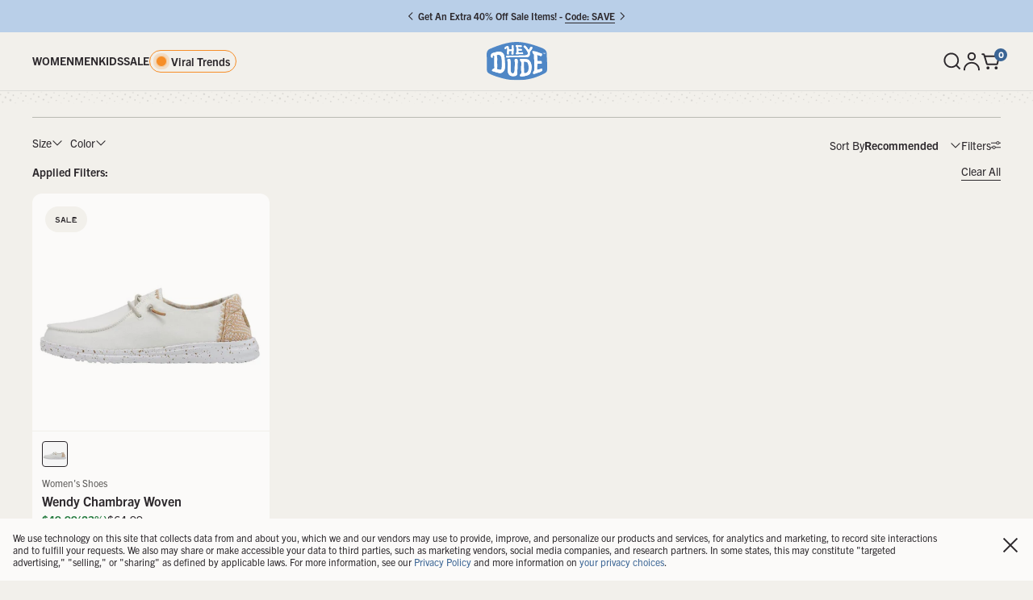

--- FILE ---
content_type: text/html; charset=utf-8
request_url: https://order.buywithprime.amazon.com/e11tlu0c8k/widget-cart/w-escP6z9wjj6MRQGCLZgVe8
body_size: 65
content:
<script nonce="f239dcce3a5cc73fc29b48e1733c25ef" type="application/javascript">
  const cartEnabled = 'true';
  if (cartEnabled === 'true') {
    import('https://cdn.us-east-1.prod.moon.dubai.aws.dev/5BxYQVlPVti7/B97IdePSMNDH/1/JxxUkZLaFh/scripts/cart.bundle.js').then(() => {
      window.cartLib.initializeCart(
        'bottom_right',
        'o-d763ab35-d8c0-48a6-8bfa-d58e02f87c80',
        'arn:aws:rudolph:us-east-1:158113192558:order-managers/h2nj3ox1c7',
        'Hey Dude',
        'https://amazon-omni-cdn.com/afgdakhnine/cs3ysfcn096yi6/899b7e61-9f99-4a03-a747-b6465406f939.jpeg',
        'HD logo.png',
        'https://cdn.us-east-1.prod.moon.dubai.aws.dev/AoQtxP83g5K6/jjT7qv4oGvoy/1/amazon-ember.css',
        '',
        'false',
        'bp-8dcbc857-c61c-4eec-9949-c5edaec10589'
      );
    });
  }
</script>


--- FILE ---
content_type: text/html; charset=utf-8
request_url: https://www.heydude.com/products/wendy-chambray-woven-white-sand?section_id=product-tile
body_size: 4235
content:
<div id="shopify-section-product-tile" class="shopify-section">
  

  

  <quick-buy 
    data-product-json='[{
  "available":true,
  "brand": "HEYDUDE shoes",
  "categories": ["$30 Off $100+ With Code: TAKE30","All Items (excluding Gift Card)","All Items Excluding Collaborations","All Shoes","All Shoes (Code Exclusions)","All Shoes (excluding Cody, Conway, Sunapee)","All Shoes Excluding (Sirocco, Cody, Conway, Sunapee)","All Under $50","All Under $60","Back At It","Beat The Heat Sale","Beat The Heat Sale - Festival Styles","Beat The Heat Sale - Neutral Styles","Beat The Heat Sale - Under $40","Blue & White Collection","Buy 2 Styles Get 30% Off","Buy More, Save More","Buy with Prime - Red, White & Blue","Buy with Prime - Women%27s","Buy With Prime Women%27s Shoes","Buy with Prime: Free Two-Day Shipping","Classic Neutrals","Classic Neutrals On Sale","Code Ineligible Styles","Country Music Fans","Cyber Week - Spend $100, Get A Free Beanie","Doorbuster - Prints","Doorbusters","Doorbusters - $50 & Under","Doorbusters - Wendy","Doorbusters - Wendy & Wally","Extra 25% Off Festival Shoes On Sale","Extra 40% Off Prints & Patterns With Code: SAVE","Extra 40% Off Sale With Code: SAVE","Extra 40% Off Summer Styles On Sale","Extra 40% Off Wally & Wendy Sale With Code: SAVE","Extra 40% Off Wendy On Sale With Code: SAVE","Extra 40% Off Women%27s Sale With Code: SAVE","Festival Classics","Final Sale","Football Favorites","Friends and Family Sale","Gifts under $55","Gifts under $75","Gifts under $95","Last Chance!","May Deal","May Deal","Mystery Sale - Use Code: REVEAL","Patriotic Styles On Sale","Prints & Patterns","Red, White and Blue Shoes","Relaxed Fit Collection","Sale Americana Styles","Sale Size 5","Sale Under $50","Sale Under $60","Shop All Womens","Shop By Color","Sizes 11 & Over","Spring Break Collection","Spring Outfit Inspo","Summer Shoes","Summer Whites Collection","Sunday Best Collection","Sunday Steal 9/8 Exclusions","T-Mobile","The Wendy","Type Collection","Under $35 With Code: SAVE","Under $40 With Code: SAVE","Under $40 With Code: SAVE","Under $45 With Code: SAVE","Under $50 With Code: SAVE","Under $60 With Code: SAVE","Up To 50% Off Sale","Up To 50% Off Women%27s Sale","Wally & Wendy","Wally & Wendy On Sale","Wendy Boho","Wendy Chambray Classics","Wendy Chambray Woven color group","White Shoes","White Shoes On Sale","Women%27s Beat The Heat Sale","Women%27s Casual Shoes","Women%27s Gifts Under $60","Women%27s Sale Size 12","Women%27s Sale Size 5","Women%27s Sale Size 6","Women%27s Sale Size 7","Women%27s Sale Size 8","Women%27s Shoes","Women%27s Shop By Color","Women%27s Summer Shoes","Women%27s White Shoes"],
  "featured_image":"//www.heydude.com/cdn/shop/products/40059-1KJ-WENDY-CHAMBRAY-WOVEN-WHITE-SAND-LEFT-1.jpg?v=1762182685&width=800",
  "featured_image_alt":"Wendy Chambray Woven - White Sand",
  "handle":"wendy-chambray-woven-white-sand",
  "colors": [],
  "sizes": ["4","5","6","7","8","9","10","11","12"],
  "id":"6748313223235",
  "images": [{"height":"900","width":"900","alt":"Wendy Chambray Woven - White Sand","src":"//www.heydude.com/cdn/shop/products/40059-1KJ-WENDY-CHAMBRAY-WOVEN-WHITE-SAND-LEFT-1.jpg?v=1762182685&width=800","aspect_ratio":"1.0","variants": [40259440803907,40259440836675,40259440869443,40259440902211,40259440934979,40259440967747,40259441000515,40344936218691,40344936251459] },{"height":"900","width":"900","alt":"Wendy Chambray Woven - White Sand","src":"//www.heydude.com/cdn/shop/products/40059-1KJ-WENDY-CHAMBRAY-WOVEN-WHITE-SAND-LEFT-2.jpg?v=1671253313&width=800","aspect_ratio":"1.0","variants": [] },{"height":"900","width":"900","alt":"Wendy Chambray Woven - White Sand","src":"//www.heydude.com/cdn/shop/products/40059-1KJ-WENDY-CHAMBRAY-WOVEN-WHITE-SAND-LEFT-3.jpg?v=1671253399&width=800","aspect_ratio":"1.0","variants": [] },{"height":"900","width":"900","alt":"Wendy Chambray Woven - White Sand","src":"//www.heydude.com/cdn/shop/products/40059-1KJ-WENDY-CHAMBRAY-WOVEN-WHITE-SAND-LEFT-4.jpg?v=1671253446&width=800","aspect_ratio":"1.0","variants": [] },{"height":"900","width":"900","alt":"Wendy Chambray Woven - White Sand","src":"//www.heydude.com/cdn/shop/products/40059-1KJ-WENDY-CHAMBRAY-WOVEN-WHITE-SAND-LEFT-5.jpg?v=1671253352&width=800","aspect_ratio":"1.0","variants": [] },{"height":"900","width":"900","alt":"Wendy Chambray Woven - White Sand","src":"//www.heydude.com/cdn/shop/products/40059-1KJ-WENDY-CHAMBRAY-WOVEN-WHITE-SAND-LEFT-6.jpg?v=1671253371&width=800","aspect_ratio":"1.0","variants": [] }],
  "price":4999,
  "compare_at_price":6499,
  "options_with_values": [{"name":"Size","values": ["4","5","6","7","8","9","10","11","12"] }],
  "option_swatches": {},
  "price_money":"$49.99 ",
  "logos": [],
  "price_varies":false,
  "price_points":"",
  "compare_at_price_money":"$64.99 ",
  "selling_plan_groups":[],
  "requires_selling_plan":false,
  "metafields": [
    {
      "color": "",
      
      "color-swatch": "//www.heydude.com/cdn/shop/files/swatch-_small.png?v=307961"
    }
   ],
  
  "hover_media": "    <img autoplay=%22autoplay%22 loop=%22loop%22 class=%22absolute top-0 left-0 w-full h-full transition duration-300 opacity-0 block w-full object-contain object-center mix-blend-multiply md:group-hover:opacity-100%22 data-secondary-img=%22true%22 alt=%22Wendy Chambray Woven - White Sand%22 src=%22//www.heydude.com/cdn/shop/products/40059-1KJ-WENDY-CHAMBRAY-WOVEN-WHITE-SAND-LEFT-2_400x.jpg?v=1671253313%22>  ",
  "title":"Wendy Chambray Woven - White Sand",
  "url":"/products/wendy-chambray-woven-white-sand",
  "type":"Womens Casual",
  "tags": ["affiliate-exclusive","bfcm-doorbusters","BMSMAFFILATE","boho-fest","box5-eligible","BUY-2-GET-30","buy-with-prime","color-white","fall-bmsm","fam30","football-collection","friends-family","gender-women","HD2FOR","hide_bis","july-map-holiday","low_stock","may-deal","neutrals","nil-we-wal","non-global","non-ware-sale","PF2FOR","Prints","relaxed-fit","rwb-collection","sale","sale-women","show_promo-Final Sale","show_promo:ca-+40% Off Code SAVE","show_promo:us-+40% Off Code SAVE","spring-break","spring-outfit-collection","spring-white","sunday-best-collection","sundaystealsep8","TAKE30","tmobile","type-shoes","VIP-Discount","warm-weather-favorites","WELEXC","wendy","wendy-boho-collection-2023","wendy-chambray-woven_color-group","womens","womens-shoes"],"variants": [{
        "default_selected":false,
        "available":false,
        "id":"40344936218691",
        "compare_at_price":6499,
        "compare_at_price_money":"$64.99 ",
        "inventory_quantity": 0,
        "discount_percentage_el": "236499",
        "price":4999,
        "price_money":"$49.99 ",
        "url":"/products/wendy-chambray-woven-white-sand?variant=40344936218691",
        "sku":"40059-1KJ-W4",
        "title":"4",
         "image": {"alt":"Wendy Chambray Woven - White Sand","src":"//www.heydude.com/cdn/shop/products/40059-1KJ-WENDY-CHAMBRAY-WOVEN-WHITE-SAND-LEFT-1.jpg?v=1762182685&width=800" },
        "options": ["4"],
        "option_swatches": {
            "4": "//www.heydude.com/cdn/shop/files/swatch-4_small.png?v=307961"
            
},
        "option1":"4",
        "option2":"",
        "option3":"",
        "streetdate":"",
        "parent_handle":"wendy-chambray-woven-white-sand",
        "parents_options_with_values": [{"name":"Size","values": ["4","5","6","7","8","9","10","11","12"] }],
        "selling_plan_allocations": [],
        "prime_only": "false"
       },{
        "default_selected":true,
        "available":true,
        "id":"40344936251459",
        "compare_at_price":6499,
        "compare_at_price_money":"$64.99 ",
        "inventory_quantity": 28,
        "discount_percentage_el": "236499",
        "price":4999,
        "price_money":"$49.99 ",
        "url":"/products/wendy-chambray-woven-white-sand?variant=40344936251459",
        "sku":"40059-1KJ-W5",
        "title":"5",
         "image": {"alt":"Wendy Chambray Woven - White Sand","src":"//www.heydude.com/cdn/shop/products/40059-1KJ-WENDY-CHAMBRAY-WOVEN-WHITE-SAND-LEFT-1.jpg?v=1762182685&width=800" },
        "options": ["5"],
        "option_swatches": {
            "5": "//www.heydude.com/cdn/shop/files/swatch-5_small.png?v=307961"
            
},
        "option1":"5",
        "option2":"",
        "option3":"",
        "streetdate":"",
        "parent_handle":"wendy-chambray-woven-white-sand",
        "parents_options_with_values": [{"name":"Size","values": ["4","5","6","7","8","9","10","11","12"] }],
        "selling_plan_allocations": [],
        "prime_only": "false"
       },{
        "default_selected":false,
        "available":true,
        "id":"40259440803907",
        "compare_at_price":6499,
        "compare_at_price_money":"$64.99 ",
        "inventory_quantity": 79,
        "discount_percentage_el": "236499",
        "price":4999,
        "price_money":"$49.99 ",
        "url":"/products/wendy-chambray-woven-white-sand?variant=40259440803907",
        "sku":"40059-1KJ-W6",
        "title":"6",
         "image": {"alt":"Wendy Chambray Woven - White Sand","src":"//www.heydude.com/cdn/shop/products/40059-1KJ-WENDY-CHAMBRAY-WOVEN-WHITE-SAND-LEFT-1.jpg?v=1762182685&width=800" },
        "options": ["6"],
        "option_swatches": {
            "6": "//www.heydude.com/cdn/shop/files/swatch-6_small.png?v=307961"
            
},
        "option1":"6",
        "option2":"",
        "option3":"",
        "streetdate":"",
        "parent_handle":"wendy-chambray-woven-white-sand",
        "parents_options_with_values": [{"name":"Size","values": ["4","5","6","7","8","9","10","11","12"] }],
        "selling_plan_allocations": [],
        "prime_only": "false"
       },{
        "default_selected":false,
        "available":true,
        "id":"40259440836675",
        "compare_at_price":6499,
        "compare_at_price_money":"$64.99 ",
        "inventory_quantity": 57,
        "discount_percentage_el": "236499",
        "price":4999,
        "price_money":"$49.99 ",
        "url":"/products/wendy-chambray-woven-white-sand?variant=40259440836675",
        "sku":"40059-1KJ-W7",
        "title":"7",
         "image": {"alt":"Wendy Chambray Woven - White Sand","src":"//www.heydude.com/cdn/shop/products/40059-1KJ-WENDY-CHAMBRAY-WOVEN-WHITE-SAND-LEFT-1.jpg?v=1762182685&width=800" },
        "options": ["7"],
        "option_swatches": {
            "7": "//www.heydude.com/cdn/shop/files/swatch-7_small.png?v=307961"
            
},
        "option1":"7",
        "option2":"",
        "option3":"",
        "streetdate":"",
        "parent_handle":"wendy-chambray-woven-white-sand",
        "parents_options_with_values": [{"name":"Size","values": ["4","5","6","7","8","9","10","11","12"] }],
        "selling_plan_allocations": [],
        "prime_only": "false"
       },{
        "default_selected":false,
        "available":true,
        "id":"40259440869443",
        "compare_at_price":6499,
        "compare_at_price_money":"$64.99 ",
        "inventory_quantity": 61,
        "discount_percentage_el": "236499",
        "price":4999,
        "price_money":"$49.99 ",
        "url":"/products/wendy-chambray-woven-white-sand?variant=40259440869443",
        "sku":"40059-1KJ-W8",
        "title":"8",
         "image": {"alt":"Wendy Chambray Woven - White Sand","src":"//www.heydude.com/cdn/shop/products/40059-1KJ-WENDY-CHAMBRAY-WOVEN-WHITE-SAND-LEFT-1.jpg?v=1762182685&width=800" },
        "options": ["8"],
        "option_swatches": {
            "8": "//www.heydude.com/cdn/shop/files/swatch-8_small.png?v=307961"
            
},
        "option1":"8",
        "option2":"",
        "option3":"",
        "streetdate":"",
        "parent_handle":"wendy-chambray-woven-white-sand",
        "parents_options_with_values": [{"name":"Size","values": ["4","5","6","7","8","9","10","11","12"] }],
        "selling_plan_allocations": [],
        "prime_only": "false"
       },{
        "default_selected":false,
        "available":false,
        "id":"40259440902211",
        "compare_at_price":6499,
        "compare_at_price_money":"$64.99 ",
        "inventory_quantity": 0,
        "discount_percentage_el": "236499",
        "price":4999,
        "price_money":"$49.99 ",
        "url":"/products/wendy-chambray-woven-white-sand?variant=40259440902211",
        "sku":"40059-1KJ-W9",
        "title":"9",
         "image": {"alt":"Wendy Chambray Woven - White Sand","src":"//www.heydude.com/cdn/shop/products/40059-1KJ-WENDY-CHAMBRAY-WOVEN-WHITE-SAND-LEFT-1.jpg?v=1762182685&width=800" },
        "options": ["9"],
        "option_swatches": {
            "9": "//www.heydude.com/cdn/shop/files/swatch-9_small.png?v=307961"
            
},
        "option1":"9",
        "option2":"",
        "option3":"",
        "streetdate":"",
        "parent_handle":"wendy-chambray-woven-white-sand",
        "parents_options_with_values": [{"name":"Size","values": ["4","5","6","7","8","9","10","11","12"] }],
        "selling_plan_allocations": [],
        "prime_only": "false"
       },{
        "default_selected":false,
        "available":false,
        "id":"40259440934979",
        "compare_at_price":6499,
        "compare_at_price_money":"$64.99 ",
        "inventory_quantity": 0,
        "discount_percentage_el": "236499",
        "price":4999,
        "price_money":"$49.99 ",
        "url":"/products/wendy-chambray-woven-white-sand?variant=40259440934979",
        "sku":"40059-1KJ-W10",
        "title":"10",
         "image": {"alt":"Wendy Chambray Woven - White Sand","src":"//www.heydude.com/cdn/shop/products/40059-1KJ-WENDY-CHAMBRAY-WOVEN-WHITE-SAND-LEFT-1.jpg?v=1762182685&width=800" },
        "options": ["10"],
        "option_swatches": {
            "10": "//www.heydude.com/cdn/shop/files/swatch-10_small.png?v=307961"
            
},
        "option1":"10",
        "option2":"",
        "option3":"",
        "streetdate":"",
        "parent_handle":"wendy-chambray-woven-white-sand",
        "parents_options_with_values": [{"name":"Size","values": ["4","5","6","7","8","9","10","11","12"] }],
        "selling_plan_allocations": [],
        "prime_only": "false"
       },{
        "default_selected":false,
        "available":false,
        "id":"40259440967747",
        "compare_at_price":6499,
        "compare_at_price_money":"$64.99 ",
        "inventory_quantity": 0,
        "discount_percentage_el": "236499",
        "price":4999,
        "price_money":"$49.99 ",
        "url":"/products/wendy-chambray-woven-white-sand?variant=40259440967747",
        "sku":"40059-1KJ-W11",
        "title":"11",
         "image": {"alt":"Wendy Chambray Woven - White Sand","src":"//www.heydude.com/cdn/shop/products/40059-1KJ-WENDY-CHAMBRAY-WOVEN-WHITE-SAND-LEFT-1.jpg?v=1762182685&width=800" },
        "options": ["11"],
        "option_swatches": {
            "11": "//www.heydude.com/cdn/shop/files/swatch-11_small.png?v=307961"
            
},
        "option1":"11",
        "option2":"",
        "option3":"",
        "streetdate":"",
        "parent_handle":"wendy-chambray-woven-white-sand",
        "parents_options_with_values": [{"name":"Size","values": ["4","5","6","7","8","9","10","11","12"] }],
        "selling_plan_allocations": [],
        "prime_only": "false"
       },{
        "default_selected":false,
        "available":true,
        "id":"40259441000515",
        "compare_at_price":6499,
        "compare_at_price_money":"$64.99 ",
        "inventory_quantity": 40,
        "discount_percentage_el": "236499",
        "price":4999,
        "price_money":"$49.99 ",
        "url":"/products/wendy-chambray-woven-white-sand?variant=40259441000515",
        "sku":"40059-1KJ-W12",
        "title":"12",
         "image": {"alt":"Wendy Chambray Woven - White Sand","src":"//www.heydude.com/cdn/shop/products/40059-1KJ-WENDY-CHAMBRAY-WOVEN-WHITE-SAND-LEFT-1.jpg?v=1762182685&width=800" },
        "options": ["12"],
        "option_swatches": {
            "12": "//www.heydude.com/cdn/shop/files/swatch-12_small.png?v=307961"
            
},
        "option1":"12",
        "option2":"",
        "option3":"",
        "streetdate":"",
        "parent_handle":"wendy-chambray-woven-white-sand",
        "parents_options_with_values": [{"name":"Size","values": ["4","5","6","7","8","9","10","11","12"] }],
        "selling_plan_allocations": [],
        "prime_only": "false"
       }]}
,{
  "available":false,
  "brand": "HEYDUDE shoes",
  "categories": ["All Items (excluding Gift Card)","All Items Excluding Collaborations","All Shoes","All Shoes (Code Exclusions)","All Shoes (excluding Cody, Conway, Sunapee)","All Shoes (Excluding Conway, Cody, Sunapee, Sale)","All shoes (excluding Mossy Oak, ICONS and Sale)","All Shoes (Excluding Mossy, Apparel, Icons, Sale)","All Shoes Excluding (Sirocco, Cody, Conway, Sunapee)","All shoes excluding sale and insoles","Back At It","Cyber Week - Spend $100, Get A Free Beanie","Full Price Styles","Gifts under $35","Gifts Under $40","Gifts under $45","Gifts under $55","Gifts under $75","Gifts under $95","ID.Me Exclusions","Styles Under $60 CAD","Styles Under $70 CAD","The Wendy","Wendy Chambray Woven color group"],
  "featured_image":"Liquid error (snippets/product_json line 5): invalid url input",
  "featured_image_alt":"",
  "handle":"wendy-chambray-woven",
  "colors": [],
  "sizes": [],
  "id":"7273656582211",
  "images": [],
  "price":0,
  "compare_at_price":false,
  "options_with_values": [{"name":"Title","values": ["Default Title"] }],
  "option_swatches": {},
  "price_money":"$0.00 ",
  "logos": [],
  "price_varies":false,
  "price_points":"",
  "compare_at_price_money":"",
  "selling_plan_groups":[],
  "requires_selling_plan":false,
  "metafields": [
    {
      "color": "",
      
      "color-swatch": "//www.heydude.com/cdn/shop/files/swatch-_small.png?v=307961"
    }
   ],
  
  "hover_media": "      ",
  "title":"Wendy Chambray Woven",
  "url":"/products/wendy-chambray-woven",
  "type":"",
  "tags": ["base_product","hide-product","non-ware-sale","VIP-Discount","wendy-chambray-woven_color-group"],"variants": [{
        "default_selected":false,
        "available":false,
        "id":"41692918644803",
        "compare_at_price":false,
        "compare_at_price_money":"",
        "inventory_quantity": 0,
        "discount_percentage_el": "",
        "price":0,
        "price_money":"$0.00 ",
        "url":"/products/wendy-chambray-woven?variant=41692918644803",
        "sku":"",
        "title":"Default Title",
         
        "options": ["Default Title"],
        "option_swatches": {
            "Default Title": "//www.heydude.com/cdn/shop/files/swatch-default-title_small.png?v=307961"
            
},
        "option1":"Default Title",
        "option2":"",
        "option3":"",
        "streetdate":"",
        "parent_handle":"wendy-chambray-woven",
        "parents_options_with_values": [{"name":"Title","values": ["Default Title"] }],
        "selling_plan_allocations": [],
        "prime_only": "false"
       }]}
]' 
    data-initial-product-id="6748313223235"
    class="
      flex
      flex-col
      h-full
      group 
      relative
      bg-pampas
      rounded-xl
      overflow-hidden
      [&_.badge]:p3
      [&_.badge]:font-heading
      [&_.badge]:uppercase
      [&_.badge]:py-1.5
      [&_.badge]:px-3
      [&_.badge]:rounded-full
      [&_.badge]:bg-primaryBG
    "
  >
    <div data-tile-wrapper class="relative flex flex-col flex-grow">
      <div data-image-wrapper class="relative flex justify-center items-end rounded-t-lg overflow-hidden leading-1">
        <a 
          data-product-url 
          data-product-id="6748313223235" 
          href="/products/wendy-chambray-woven-white-sand" 
          class="relative block w-full aspect-[4/5] md:aspect-square"
        >
          <img src="//www.heydude.com/cdn/shop/products/40059-1KJ-WENDY-CHAMBRAY-WOVEN-WHITE-SAND-LEFT-1.jpg?v=1762182685&amp;width=400" alt="Wendy Chambray Woven - White Sand" srcset="//www.heydude.com/cdn/shop/products/40059-1KJ-WENDY-CHAMBRAY-WOVEN-WHITE-SAND-LEFT-1.jpg?v=1762182685&amp;width=352 352w, //www.heydude.com/cdn/shop/products/40059-1KJ-WENDY-CHAMBRAY-WOVEN-WHITE-SAND-LEFT-1.jpg?v=1762182685&amp;width=400 400w" width="400" height="400" loading="lazy" sizes="(min-width:768px) 600px, (min-width:1600px) 800px, (min-width:2000px) 1200px" class="transition duration-300 block w-full h-full object-contain object-center mix-blend-multiply md:group-hover:opacity-0" data-main-img="true"><img autoplay="autoplay" loop="loop" class="absolute top-0 left-0 w-full h-full transition duration-300 opacity-0 block w-full object-contain object-center mix-blend-multiply md:group-hover:opacity-100" data-secondary-img="true" alt="Wendy Chambray Woven - White Sand" src="//www.heydude.com/cdn/shop/products/40059-1KJ-WENDY-CHAMBRAY-WOVEN-WHITE-SAND-LEFT-2_400x.jpg?v=1671253313">
        </a>
        <div class="absolute top-4 left-4 flex flex-wrap gap-2">
          
          
          
            
          
          
          
            

  <span data-prespan class="hidden text-xs md:text-sm uppercase font-bold bg-accent1 rounded-[4px] text-primaryDark py-1 md:py-2 px-4">Preorder</span>
  
    
      
      
      
      
      
        
      
        
      
        
      
        
      
        
      
        
      
        
      
        
      
        
      
        
      
        
      
        
      
        
      
        
      
        
      
        
      
        
      
        
      
        
      
        
      
        
      
        
      
        
      
        
      
        
      
        
      
        
      
        
      
        
      
        
      
        
      
        
      
        
      
        
      
        
      
        
      
        
      
        
      
        
      
        
      
        
      
        
      
        
      
        
      
        
      
        
      
        
      
      
      
        
          <span 
             data-show="6748313223235"
            class="badge"
          >
            Sale
          </span>
        
      
    
      
      
      
      
      
        
      
        
      
        
      
        
      
        
      
      
      
    
  

          
        </div>
      </div>
      
      <span
        class="
          py-3
          flex-grow 
          flex 
          flex-col 
          p-3
          leading-1 
          border-t
          border-primaryBG
          [&_.pr-snippet-rating-decimal]:!hidden
          [&:has(.pr-no-reviews)_.pr-category-snippet]:hidden 
          [&_.pr-category-snippet\_\_rating]:!flex
          [&_.pr-category-snippet\_\_rating]:!items-center
          [&_.pr-category-snippet\_\_rating]:!h-max
          [&_.pr-rating-stars]:!flex
          [&_.pr-rating-stars]:!items-center
          [&_.pr-category-snippet__total]:!text-xs
        "
      >
          <div class="!text-[#616161] [&:not(:has(*))]:hidden mb-3 relative z-0">
            
              <ul 
                data-swatch-wrapper 
                class="
                  flex 
                  overflow-auto 
                  py-4 
                  -my-4 
                  gap-2
                  items-center 
                  [&.is-scrollable-right]:after:absolute
                  [&.is-scrollable-right]:after:right-0
                  [&.is-scrollable-right]:after:top-0
                  [&.is-scrollable-right]:after:bottom-0
                  [&.is-scrollable-right]:after:w-7
                  [&.is-scrollable-right]:after:bg-gradient-to-r
                  [&.is-scrollable-right]:after:from-transparent
                  [&.is-scrollable-right]:after:to-pampas
                  
                  [&.is-scrollable-left]:before:absolute
                  [&.is-scrollable-left]:before:z-1
                  [&.is-scrollable-left]:before:left-0
                  [&.is-scrollable-left]:before:top-0
                  [&.is-scrollable-left]:before:bottom-0
                  [&.is-scrollable-left]:before:w-7
                  [&.is-scrollable-left]:before:bg-gradient-to-l
                  [&.is-scrollable-left]:before:from-transparent
                  [&.is-scrollable-left]:before:to-pampas
                "
              >
                <li class="flex items-center ">
                  <button 
                    data-quickbuy-action="product-select"
                    data-product-id="6748313223235"
                    class="
                      active
                      relative
                      rounded
                      transition-[border,_background]
                      overflow-hidden
                      w-8
                      h-8
                      bg-[#F5F5F5]
                      z-0
                      border
                      border-transparent
                      hover:border-primaryBody
                      [&.active]:border-primaryBody
                      focus-visible:text-primaryLight
                      focus-visible:outline
                      focus-visible:outline-2
                      focus-visible:outline-offset-2
                      focus-visible::outline-[#5E9Ed6]
                    "
                  >
                    <img src="//www.heydude.com/cdn/shop/products/40059-1KJ-WENDY-CHAMBRAY-WOVEN-WHITE-SAND-LEFT-1.jpg?crop=center&amp;height=100&amp;v=1762182685&amp;width=100" alt="Wendy Chambray Woven - White Sand" srcset="//www.heydude.com/cdn/shop/products/40059-1KJ-WENDY-CHAMBRAY-WOVEN-WHITE-SAND-LEFT-1.jpg?crop=center&amp;height=100&amp;v=1762182685&amp;width=100 100w" width="100" height="100" class="mix-blend-multiply w-full object-center object-contain">
                  </button>
                </li>
                
                  
                
              </ul>
          </div>
        
        
          <span class="capitalize text-chicago p4">Women's shoes </span>
        
        
        <a 
          href="/products/wendy-chambray-woven-white-sand" 
          class="flex-grow flex flex-col "
          data-product-url 
          data-product-id="6748313223235"
          href="/products/wendy-chambray-woven-white-sand" 
        >
          <span 
            data-product-title 
            href="/products/wendy-chambray-woven-white-sand" 
            class="block p2 pt-1 font-bold leading-5"
          >
            Wendy Chambray Woven 
          </span>

          <span
            data-product-price 
            class="py-1 !leading-[18px] [&_*]:leading-[18px] flex flex-wrap items-center gap-0.5 [&_*]:p3 [&_s]:opacity-1 [&_s]:font-normal"
          >
            
            
              <span class="p3 !font-bold  text-success ">$49.99 </span>
              
                <span class="font-bold">
                  

			<span class="font-bold text-success">(23%)</span>
                </span>
                <span class="line-through p3 text-primaryDark">
                  $64.99 
                </span>
              
            
          </span>
          
          <!-- PowerReviews Code Start -->
<div class="pr-category-snippet" data-pr-component="CategorySnippet" data-pr-page-id="6748313223235"></div>
<!-- PowerReviews Code End -->

          <span class="block text-left [&:not(:has(*))]:hidden [&_.pt-2]:pt-0 p4 [&_.text-tiaMaria]:text-success">
            
  
    
  
    
  
    
  
    
  
    
  
    
  
    
  
    
  
    
  
    
  
    
  
    
  
    
  
    
  
    
  
    
  
    
  
    
  
    
  
    
  
    
  
    
  
    
  
    
  
    
  
    
  
    
  
    
  
    
      
      
        <div class="sub-2 font-bold text-tiaMaria pt-2">
          Final Sale
        </div>
      
    
  
    
      
      
    
  
    
      
      
        <div class="sub-2 font-bold text-tiaMaria pt-2">
          +40% Off Code SAVE
        </div>
      
    
  
    
  
    
  
    
  
    
  
    
  
    
  
    
  
    
  
    
  
    
  
    
  
    
  
    
  
    
  
    
  
    
  

          </span>
        </a>
      </span>
    </div>
  </quick-buy>
</div>

--- FILE ---
content_type: text/html; charset=utf-8
request_url: https://order.buywithprime.amazon.com/e11tlu0c8k/cart-event-bus/w-escP6z9wjj6MRQGCLZgVe8?ubid_ovr=a4d49279-7141-47d6-a4b7-b4491b20d0da
body_size: -71
content:
<!DOCTYPE html>
<html lang="en" color-scheme="light">
  <head>
    
    <meta charset="UTF-8"/>
    <meta name="robots" content="noindex">
    <meta http-equiv="X-UA-Compatible" content="IE=edge"/>
    <meta name="viewport" content="width=device-width, initial-scale=1.0"/>
    <meta name="widget-type" content="buyability">
    <title>Buy With Prime</title>
    <script nonce="ff318211413c01d14c8d504351948756" data-sf-feature="sf-host" type="application/json">
      {
        "clickStreamTenantArn": "arn:aws:irtysh:us-east-1:158113192558:tenant/d59064fc-b391-4ef2-925b-0334be6f8fbb",
        "theme": "bwp",
        "skipPageLoadEmit": true
      }
    </script>
    <script nonce="ff318211413c01d14c8d504351948756">
      window.clickstream = window.clickstream || {};
      window.clickstream.createTracker = (applicationId) => {
        return Promise
          ? new Promise((resolve) => {
            const intervalId = setInterval(() => {
              if (window.clickstream.__createClickstream) {
                clearInterval(intervalId);
                resolve(window.clickstream.__createClickstream(applicationId));
              }
            }, 100);
          })
          : undefined;
      };
    </script>
    <script nonce="ff318211413c01d14c8d504351948756" id="clickstream-script" async src="/static/storefront-host/clickstream.f6759f7ec7dae1953b8a.js"></script>
    <script nonce="ff318211413c01d14c8d504351948756">
      document
        .getElementById('clickstream-script')
        .addEventListener('load', () => {
          window.clickstream.init('arn:aws:irtysh:us-east-1:158113192558:tenant/d59064fc-b391-4ef2-925b-0334be6f8fbb');
        });
    </script>
    
    <script nonce="ff318211413c01d14c8d504351948756" defer src="https://cdn.us-east-1.prod.moon.dubai.aws.dev/5BxYQVlPVti7/B97IdePSMNDH/1/JxxUkZLaFh/scripts/event_bus.bundle.js" data-sf-preload></script>
    <script nonce="ff318211413c01d14c8d504351948756" id="amzn-style-data" type="application/json">
      {
        "buttonCornerRadius": "4",
        "buttonCornerType": "ROUND",
        "widgetLayout": "BUTTON_ONLY",
        "colorTheme": "LIGHT"
      }
    </script>
  </head>
  <body>
    <div id="no-op"></div>
  </body>
</html>


--- FILE ---
content_type: text/css
request_url: https://origin.xtlo.net/type=core:clientId=1366162101:coreAssetsVersion=39/media/heydude-styles.css
body_size: 66
content:
@font-face {
    font-family: "Fax Font Tone";
    font-display: swap;
    src: url("https://origin.xtlo.net/type=core:clientId=1366162101:coreAssetsVersion=39/media/faxfonttone.otf") format("opentype");
}

@font-face {
    font-family: "Trade Gothic Regular";
    font-display: swap;
    src: url("https://origin.xtlo.net/type=core:clientId=1366162101:coreAssetsVersion=39/media/tradegothicnextltpro-rg.otf") format("opentype");
}

--- FILE ---
content_type: text/css
request_url: https://www.heydude.com/cdn/shop/t/1176/assets/tailwind.css?v=157469547867404952661758732089
body_size: 19812
content:
/*! tailwindcss v3.4.1 | MIT License | https://tailwindcss.com*/*,:after,:before{box-sizing:border-box;border:0 solid #e5e7eb}:after,:before{--tw-content:""}:host,html{line-height:1.5;-webkit-text-size-adjust:100%;-moz-tab-size:4;-o-tab-size:4;tab-size:4;font-family:ui-sans-serif,system-ui,sans-serif,Apple Color Emoji,Segoe UI Emoji,Segoe UI Symbol,Noto Color Emoji;font-feature-settings:normal;font-variation-settings:normal;-webkit-tap-highlight-color:transparent}body{margin:0;line-height:inherit}hr{height:0;color:inherit;border-top-width:1px}abbr:where([title]){-webkit-text-decoration:underline dotted;text-decoration:underline dotted}h1,h2,h3,h4,h5,h6{font-size:inherit;font-weight:inherit}a{color:inherit;text-decoration:inherit}b,strong{font-weight:bolder}code,kbd,pre,samp{font-family:ui-monospace,SFMono-Regular,Menlo,Monaco,Consolas,Liberation Mono,Courier New,monospace;font-feature-settings:normal;font-variation-settings:normal;font-size:1em}small{font-size:80%}sub,sup{font-size:75%;line-height:0;position:relative;vertical-align:initial}sub{bottom:-.25em}sup{top:-.5em}table{text-indent:0;border-color:inherit;border-collapse:collapse}button,input,optgroup,select,textarea{font-family:inherit;font-feature-settings:inherit;font-variation-settings:inherit;font-size:100%;font-weight:inherit;line-height:inherit;color:inherit;margin:0;padding:0}button,select{text-transform:none}[type=button],[type=reset],[type=submit],button{-webkit-appearance:button;background-color:initial;background-image:none}:-moz-focusring{outline:auto}:-moz-ui-invalid{box-shadow:none}progress{vertical-align:initial}::-webkit-inner-spin-button,::-webkit-outer-spin-button{height:auto}[type=search]{-webkit-appearance:textfield;outline-offset:-2px}::-webkit-search-decoration{-webkit-appearance:none}::-webkit-file-upload-button{-webkit-appearance:button;font:inherit}summary{display:list-item}blockquote,dd,dl,figure,h1,h2,h3,h4,h5,h6,hr,p,pre{margin:0}fieldset{margin:0}fieldset,legend{padding:0}menu,ol,ul{list-style:none;margin:0;padding:0}dialog{padding:0}textarea{resize:vertical}input::-moz-placeholder,textarea::-moz-placeholder{opacity:1;color:#9ca3af}input::placeholder,textarea::placeholder{opacity:1;color:#9ca3af}[role=button],button{cursor:pointer}:disabled{cursor:default}audio,canvas,embed,iframe,img,object,svg,video{display:block;vertical-align:middle}img,video{max-width:100%;height:auto}[hidden]{display:none}*{-webkit-font-smoothing:antialiased;-moz-osx-font-smoothing:grayscale}a{cursor:pointer}html{background-color:var(--primary-bg)}body{position:relative;margin-left:auto;margin-right:auto;display:block;width:100%;overflow-x:clip;font-family:trade-gothic-next,sans-serif;font-size:16px;line-height:normal;font-weight:400;color:var(--primary-body)}body:after{position:absolute;top:0;bottom:0;left:0;width:0;--tw-bg-opacity:1;background-color:rgb(44 40 44/var(--tw-bg-opacity));opacity:0;transition-property:opacity;transition-timing-function:cubic-bezier(.4,0,.2,1);content:var(--tw-content);transition-duration:.5s}@media (min-width:1920px){body{max-width:1920px}}body{-webkit-overflow-scrolling:touch}:focus:not(:focus-visible){outline:none!important}.rte p,[data-accordion-content] p{padding-top:.75rem}.rte ul,[data-accordion-content] ul{list-style-type:disc;padding-left:1.25rem;padding-bottom:.5rem}body.overlay,body.subheader-overlay{overflow:hidden}body.overlay:after,body.subheader-overlay:after{z-index:11;width:100%;content:var(--tw-content);opacity:.4}body.overlay:has(custom-modalv2 [data-modal-content]:not([data-modal-content=search]):not([data-modal-content=account]):not([data-modal-content=exclusive-x-only]):not([data-modal-content=exclusive-in-cart])):after{content:var(--tw-content);opacity:0}body.overlay.offset:after{content:var(--tw-content);top:var(--header-height)}body.overlay.under:after{content:var(--tw-content);z-index:0}@media (min-width:1024px){body:has([data-modal-content=search].modal-visible) [data-modal-action=open][data-modal-id=search]{--tw-bg-opacity:1;background-color:rgb(221 220 217/var(--tw-bg-opacity))}body:has([data-modal-content=account].modal-visible) [data-modal-action=open][data-modal-id=account]{--tw-bg-opacity:1;background-color:rgb(221 220 217/var(--tw-bg-opacity))}}body:has([data-modal-content=localization-popup].modal-visible) .modal-visible{overflow:visible}@media (min-width:1024px){body:has(mini-cart.modal-visible) [data-cart-trigger]{--tw-bg-opacity:1;background-color:rgb(221 220 217/var(--tw-bg-opacity))}}.button{cursor:pointer;border-radius:.5rem;padding:1rem 1.5rem;text-align:center;font-family:trade-gothic-next,sans-serif;font-size:.875rem;font-weight:700;line-height:1rem;letter-spacing:1.2px;transition-property:color,background-color,border-color,text-decoration-color,fill,stroke,opacity,box-shadow,transform,filter,-webkit-backdrop-filter;transition-property:color,background-color,border-color,text-decoration-color,fill,stroke,opacity,box-shadow,transform,filter,backdrop-filter;transition-property:color,background-color,border-color,text-decoration-color,fill,stroke,opacity,box-shadow,transform,filter,backdrop-filter,-webkit-backdrop-filter;transition-timing-function:cubic-bezier(.4,0,.2,1);transition-duration:.2s}.button-sm{padding:.75rem 1rem!important}.button.primary{--tw-border-opacity:1;border-color:rgb(44 40 44/var(--tw-border-opacity));--tw-bg-opacity:1;background-color:rgb(59 101 149/var(--tw-bg-opacity));font-weight:700;text-transform:uppercase;letter-spacing:.84px;--tw-text-opacity:1;color:rgb(242 240 235/var(--tw-text-opacity))}.button.primary:hover{--tw-bg-opacity:1;background-color:rgb(79 135 198/var(--tw-bg-opacity))}.button.primary:focus{outline-style:solid;outline-width:3px;outline-offset:2px;outline-color:#5e9ed6}.button.primary.disabled,.button.primary:disabled{--tw-bg-opacity:1;background-color:rgb(92 90 88/var(--tw-bg-opacity))}.button.secondary{border-width:1px;border-color:#0000;background-color:var(--primary-bg);color:var(--primary-body)}.button.secondary:hover{--tw-bg-opacity:1;background-color:rgb(245 251 252/var(--tw-bg-opacity));--tw-text-opacity:1;color:rgb(0 0 0/var(--tw-text-opacity))}.button.secondary:focus{outline-style:solid;outline-width:3px;outline-offset:2px;outline-color:#5e9ed6}.button.secondary:disabled{--tw-bg-opacity:1;background-color:rgb(221 220 217/var(--tw-bg-opacity))}.button.tertiary{border-width:1px;border-color:#0000;background-color:var(--primary-body);--tw-text-opacity:1;color:rgb(245 251 252/var(--tw-text-opacity))}.button.tertiary:hover{--tw-bg-opacity:1;background-color:rgb(0 0 0/var(--tw-bg-opacity));color:var(--primary-light)}.button.tertiary:focus{outline-style:solid;outline-width:3px;outline-offset:2px;outline-color:#5e9ed6}.button.tertiary:disabled{--tw-bg-opacity:1;background-color:rgb(92 90 88/var(--tw-bg-opacity))}.button.ghost{border-width:2px;border-color:var(--primary-body);background-color:initial;color:var(--primary-body)}.button.ghost:hover{border-color:var(--primary-body);background-color:var(--primary-body);color:var(--primary-bg)}.button.ghost:disabled{--tw-border-opacity:1;border-color:rgb(92 90 88/var(--tw-border-opacity));--tw-text-opacity:1;color:rgb(92 90 88/var(--tw-text-opacity))}.button.ghost-dark{border-width:2px;border-color:var(--primary-bg);background-color:initial;color:var(--primary-bg)}.button.ghost-dark:hover{background-color:var(--primary-bg);color:var(--primary-body)}.button.ghost-dark:disabled{--tw-border-opacity:1;border-color:rgb(92 90 88/var(--tw-border-opacity));--tw-text-opacity:1;color:rgb(92 90 88/var(--tw-text-opacity))}.button.hero-button-dark{border-radius:.25rem;border-width:1px;--tw-border-opacity:1;border-color:rgb(44 40 44/var(--tw-border-opacity));background-color:#ffffffb3;padding:1rem;font-weight:700;--tw-text-opacity:1;color:rgb(44 40 44/var(--tw-text-opacity))}.button.hero-button-dark:hover{--tw-border-opacity:1;border-color:rgb(44 40 44/var(--tw-border-opacity));--tw-bg-opacity:1;background-color:rgb(44 40 44/var(--tw-bg-opacity));color:var(--primary-light)}.button.hero-button-light{border-radius:.25rem;border-width:1px;--tw-border-opacity:1;border-color:rgb(44 40 44/var(--tw-border-opacity));--tw-bg-opacity:1;background-color:rgb(155 207 209/var(--tw-bg-opacity));padding:1rem;font-weight:700;--tw-text-opacity:1;color:rgb(44 40 44/var(--tw-text-opacity))}.button.hero-button-light:hover{background-color:var(--primary-light);--tw-text-opacity:1;color:rgb(44 40 44/var(--tw-text-opacity))}.button.pdp-disabled{height:55px;cursor:not-allowed;--tw-border-opacity:1;--tw-bg-opacity:1;background-color:rgb(209 213 219/var(--tw-bg-opacity));text-transform:uppercase;--tw-text-opacity:1;color:rgb(44 40 44/var(--tw-text-opacity))}.button.hero-button-orange,.button.pdp-disabled{border-radius:.25rem;border-width:1px;border-color:rgb(44 40 44/var(--tw-border-opacity));padding:1rem;font-weight:700}.button.hero-button-orange{--tw-border-opacity:1;--tw-bg-opacity:1;background-color:rgb(197 75 15/var(--tw-bg-opacity));color:var(--primary-light)}.button.hero-button-orange:hover{background-color:var(--primary-light);--tw-text-opacity:1;color:rgb(44 40 44/var(--tw-text-opacity))}.button.crocs{margin-bottom:.75rem;display:inline-block;border-width:1px;padding-top:.25rem!important;padding-bottom:.25rem!important;padding-left:.75rem;padding-right:.75rem;font-size:1.25rem;line-height:1.75rem;font-weight:700}.button.crocs.crocsLight{border-color:#0000;background-color:var(--primary-light);--tw-text-opacity:1;color:rgb(44 40 44/var(--tw-text-opacity))}.button.crocs.crocsLight:hover{border-color:var(--primary-light)}.button.crocs.crocsDark,.button.crocs.crocsLight:hover{--tw-bg-opacity:1;background-color:rgb(44 40 44/var(--tw-bg-opacity));color:var(--primary-light)}.button.crocs.crocsDark{border-right-color:var(--primary-light)}.button.crocs.crocsDark:hover{--tw-border-opacity:1;border-color:rgb(44 40 44/var(--tw-border-opacity));background-color:var(--primary-light);--tw-text-opacity:1;color:rgb(44 40 44/var(--tw-text-opacity))}input[type=checkbox]{position:relative;height:1.25rem;width:1.25rem;min-width:1.25rem;cursor:pointer;-webkit-appearance:none;-moz-appearance:none;appearance:none;justify-content:center;border-radius:.125rem;border-width:1px;--tw-border-opacity:1;border-color:rgb(44 40 44/var(--tw-border-opacity));padding:.125rem}input[type=checkbox],input[type=checkbox]:after{display:flex;align-items:center}input[type=checkbox]:after{position:absolute;left:0;top:0;height:100%;width:100%;content:var(--tw-content)}input[type=checkbox]:checked:after{justify-content:center;--tw-content:var(--checkmark-svg);content:var(--tw-content)}.medium{margin-left:auto;margin-right:auto;width:100%;max-width:1082px}.h1,h1{font-size:var(--h1-font-size);line-height:var(--h1-line-height);letter-spacing:var(--h1-letter-spacing)}.h1,.h2,h1,h2{font-family:DudeFont-Regular,sans-serif;font-weight:700;--tw-text-opacity:1;color:rgb(44 40 44/var(--tw-text-opacity))}.h2,h2{font-size:var(--h2-font-size);line-height:var(--h2-line-height);letter-spacing:var(--h2-letter-spacing)}.h3,h3{font-family:DudeFont-Regular,sans-serif;font-size:var(--h3-font-size);line-height:var(--h3-line-height);letter-spacing:var(--h3-letter-spacing)}.h3,.h4,h3,h4{font-weight:700;--tw-text-opacity:1;color:rgb(44 40 44/var(--tw-text-opacity))}.h4,h4{font-size:var(--h4-font-size);line-height:var(--h4-line-height);letter-spacing:var(--h4-letter-spacing)}.h5,h5{font-size:var(--h5-font-size);line-height:var(--h5-line-height);letter-spacing:var(--h5-letter-spacing)}.h5,.h6,h5,h6{font-weight:700;--tw-text-opacity:1;color:rgb(44 40 44/var(--tw-text-opacity))}.h6,h6{font-size:var(--h6-font-size);line-height:var(--h6-line-height);letter-spacing:var(--h6-letter-spacing)}.\!p,.p,p{font-size:var(--paragraph1-font-size);line-height:var(--paragraph1-line-height);letter-spacing:var(--paragraph1-letter-spacing)}.p2{font-size:var(--paragraph2-font-size);line-height:var(--paragraph2-line-height);letter-spacing:var(--paragraph2-letter-spacing)}.sub2{font-size:var(--subheader2-font-size);line-height:var(--subheader2-line-height);letter-spacing:var(--subheader2-letter-spacing)}.small,small{font-size:14px;line-height:normal}[type=search]{-webkit-appearance:none}#skt_cgc_lineitems input,#skt_cgc_lineitems textarea,contact-form input,contact-form select,contact-form textarea{display:block;width:100%;border-radius:.25rem;border-width:1px;border-color:var(--stone);padding:1rem 1.25rem;font-size:14px;line-height:normal;outline:2px solid #0000;outline-offset:2px}#skt_cgc_lineitems input::-moz-placeholder,#skt_cgc_lineitems textarea::-moz-placeholder,contact-form input::-moz-placeholder,contact-form select::-moz-placeholder,contact-form textarea::-moz-placeholder{--tw-text-opacity:1;color:rgb(44 40 44/var(--tw-text-opacity))}#skt_cgc_lineitems input::placeholder,#skt_cgc_lineitems textarea::placeholder,contact-form input::placeholder,contact-form select::placeholder,contact-form textarea::placeholder{--tw-text-opacity:1;color:rgb(44 40 44/var(--tw-text-opacity))}#skt_cgc_lineitems input:focus,#skt_cgc_lineitems textarea:focus,contact-form input:focus,contact-form select:focus,contact-form textarea:focus{--tw-border-opacity:1;border-color:rgb(44 40 44/var(--tw-border-opacity))}#skt_cgc_lineitems input:focus-visible,#skt_cgc_lineitems textarea:focus-visible,contact-form input:focus-visible,contact-form select:focus-visible,contact-form textarea:focus-visible{outline:2px solid #0000;outline-offset:2px}#skt_cgc_lineitems textarea,contact-form textarea{resize:none}return-exchange p{margin-bottom:1.5rem;padding:0}return-exchange p,return-exchange ul li{--tw-text-opacity:1;color:rgb(44 40 44/var(--tw-text-opacity))}return-exchange ul li{margin-bottom:.5rem}.copy p{margin-bottom:2rem;--tw-text-opacity:1;color:rgb(44 40 44/var(--tw-text-opacity))}[data-copy] h5{margin-bottom:1rem;margin-top:2rem;font-size:28px;line-height:2rem}[data-copy] p{margin-bottom:1.5rem;padding:0}[data-copy] ul li{margin-left:1.25rem;margin-bottom:.5rem;list-style-type:disc;--tw-text-opacity:1;color:rgb(44 40 44/var(--tw-text-opacity))}.article{max-width:100vw;overflow:hidden;font-size:1.125rem;line-height:1.75rem}.article ol,.article p,.article ul{line-height:1.56}.article ul{list-style-type:disc}.article ol,.article ul{list-style-position:outside;padding-left:1rem}.article ol{list-style-type:decimal}.article li{padding-top:.375rem;padding-bottom:.375rem}.article p{padding-top:2.5rem}.richtext a:not(.button){text-decoration-line:underline}sidebar-link a{margin-bottom:.75rem;display:block;font-size:14px;line-height:normal;opacity:.5}sidebar-link a:hover{opacity:1}sidebar-link a.active{--tw-text-opacity:1;color:rgb(44 40 44/var(--tw-text-opacity));opacity:1}sidebar-item p{margin-bottom:1rem;padding:0}[data-fake-select-value] [data-checkmark]{display:none}progress{background-color:var(--secondary-light)}progress::-webkit-progress-bar{-webkit-appearance:none;appearance:none;background-color:var(--primary-light)}progress::-moz-progress-bar{-moz-appearance:none;-webkit-appearance:none;appearance:none;background-color:var(--primary-light)}progress::-webkit-progress-value{-webkit-appearance:none;appearance:none;--tw-bg-opacity:1;background-color:rgb(16 28 60/var(--tw-bg-opacity))}load-more progress{background-color:var(--secondary-light)}load-more progress::-webkit-progress-bar{-webkit-appearance:none;appearance:none;background-color:var(--secondary-light)}load-more progress::-moz-progress-bar{-moz-appearance:none;-webkit-appearance:none;appearance:none;background-color:var(--secondary-light)}load-more progress::-webkit-progress-value{-webkit-appearance:none;appearance:none;--tw-bg-opacity:1;background-color:rgb(44 40 44/var(--tw-bg-opacity))}.page-width{margin:0 auto;width:100%;max-width:2400px;overflow-x:clip;padding-left:1rem;padding-right:1rem}@media (min-width:1024px){.page-width{padding-left:4rem;padding-right:4rem}}@keyframes floating{0%{transform:translate(0)}50%{transform:translateY(10px)}to{transform:translate(0)}}@keyframes scale-bouncy{0%{scale:1}20%{scale:1.3}40%{scale:1.15}60%{scale:1.2}80%{scale:1.18}to{scale:1.2}}#featured-tiles .swiper-slide.swiper-slide-active img:first-child{animation-name:floating;animation-duration:4s;animation-iteration-count:infinite;animation-timing-function:ease-in-out}#featured-tiles .swiper-slide:not(.swiper-slide-active){--tw-scale-x:.9;--tw-scale-y:.9;transform:translate(var(--tw-translate-x),var(--tw-translate-y)) rotate(var(--tw-rotate)) skew(var(--tw-skew-x)) skewY(var(--tw-skew-y)) scaleX(var(--tw-scale-x)) scaleY(var(--tw-scale-y))}.\!input,.input{position:relative;width:100%}.scrollbar{scrollbar-width:thin;scrollbar-color:var(--primary-dark) var(--primary-light)}.scrollbar::-webkit-scrollbar{width:12px}.scrollbar::-webkit-scrollbar-track{margin-left:1rem;border-top:7px solid #fff;border-bottom:8px solid #fff;border-left:8px solid #fff}.scrollbar::-webkit-scrollbar-thumb,.scrollbar::-webkit-scrollbar-track{--tw-bg-opacity:1;background-color:rgb(44 40 44/var(--tw-bg-opacity))}.scrollbar::-webkit-scrollbar-thumb{border-radius:9999px;background-clip:content-box;border:4px solid #0000}@media (min-width:768px){.scrollbar::-webkit-scrollbar-track{margin-left:4rem}}[data-thumb-nav-swiper] .swiper-slide-thumb-active{border-width:1px;border-color:currentColor}.heading-md{font-family:DudeFont-Regular,sans-serif;font-size:2.25rem;text-transform:uppercase;line-height:77.778%;letter-spacing:.113rem}@media (min-width:1440px){.heading-md:not(.mb){font-size:3rem;line-height:83.333%;letter-spacing:.15rem}}.heading-xs{font-family:DudeFont-Regular,sans-serif;font-size:1.5rem;text-transform:uppercase;line-height:83.333%;letter-spacing:.075rem}@media (min-width:1440px){.heading-xs:not(.mb){font-size:2rem;line-height:75%;letter-spacing:.1rem}}.s3{font-family:DudeFont-Regular,sans-serif;font-size:.875rem;text-transform:uppercase;line-height:85.714%;letter-spacing:.044rem}.p1{font-size:1.25rem;line-height:1.75rem}.p2{font-size:1rem}.p2,.p3{line-height:1.25rem}.p3{font-size:.875rem}.p4{font-size:.75rem;line-height:1rem}.a1{pointer-events:auto;cursor:pointer;font-size:.875rem;line-height:1.25rem;font-weight:700;text-transform:uppercase;position:relative;overflow:visible;padding-bottom:.125rem;text-decoration-line:none;transition-property:background-color,background-size;transition-timing-function:cubic-bezier(.4,0,.2,1);transition-duration:.3s;background:linear-gradient(currentColor,currentColor) 0 100% no-repeat;background-size:0 1px}.a1:hover{background-size:100% 1px}.\!container,.container{width:100%;max-width:1920px!important}*,::backdrop,:after,:before{--tw-border-spacing-x:0;--tw-border-spacing-y:0;--tw-translate-x:0;--tw-translate-y:0;--tw-rotate:0;--tw-skew-x:0;--tw-skew-y:0;--tw-scale-x:1;--tw-scale-y:1;--tw-pan-x: ;--tw-pan-y: ;--tw-pinch-zoom: ;--tw-scroll-snap-strictness:proximity;--tw-gradient-from-position: ;--tw-gradient-via-position: ;--tw-gradient-to-position: ;--tw-ordinal: ;--tw-slashed-zero: ;--tw-numeric-figure: ;--tw-numeric-spacing: ;--tw-numeric-fraction: ;--tw-ring-inset: ;--tw-ring-offset-width:0px;--tw-ring-offset-color:#fff;--tw-ring-color:#3b82f680;--tw-ring-offset-shadow:0 0 #0000;--tw-ring-shadow:0 0 #0000;--tw-shadow:0 0 #0000;--tw-shadow-colored:0 0 #0000;--tw-blur: ;--tw-brightness: ;--tw-contrast: ;--tw-grayscale: ;--tw-hue-rotate: ;--tw-invert: ;--tw-saturate: ;--tw-sepia: ;--tw-drop-shadow: ;--tw-backdrop-blur: ;--tw-backdrop-brightness: ;--tw-backdrop-contrast: ;--tw-backdrop-grayscale: ;--tw-backdrop-hue-rotate: ;--tw-backdrop-invert: ;--tw-backdrop-opacity: ;--tw-backdrop-saturate: ;--tw-backdrop-sepia: }.\!container{width:100%!important;margin-right:auto!important;margin-left:auto!important;padding-right:1rem!important;padding-left:1rem!important}.container{width:100%;margin-right:auto;margin-left:auto;padding-right:1rem;padding-left:1rem}@media (min-width:375px){.\!container{max-width:375px!important}.container{max-width:375px}}@media (min-width:1024px){.\!container{max-width:1024px!important}.container{max-width:1024px}}@media (min-width:1440px){.\!container{max-width:1440px!important}.container{max-width:1440px}}@media (min-width:1920px){.\!container{max-width:1920px!important}.container{max-width:1920px}}.puls{--dur:3.75s;position:relative;isolation:isolate;display:grid;height:5rem;width:5rem;place-items:center}.pulse-center{z-index:20}.pulse-center,.pulse-ring{position:absolute;height:.75rem;width:.75rem;border-radius:9999px}.pulse-ring{z-index:10;transform-origin:center;will-change:transform}.pulse-ring-2{animation:pulseRing2 var(--dur) linear infinite}.pulse-ring-3{animation:pulseRing3 var(--dur) linear infinite}.dots{display:inline-flex;align-items:center;gap:.25rem}.dot{height:5px;width:5px;border-radius:9999px;background-color:var(--primary-bg);opacity:.2;animation:rise 4s ease-in-out infinite;transform:translateY(0)}.dot:nth-child(2){background-color:#ffffffb3;animation-delay:1.33333s}.dot:nth-child(3){background-color:#ffffff8c;animation-delay:2.66667s}.sr-only{position:absolute;width:1px;height:1px;padding:0;margin:-1px;overflow:hidden;clip:rect(0,0,0,0);white-space:nowrap;border-width:0}.pointer-events-none{pointer-events:none}.visible{visibility:visible}.static{position:static}.fixed{position:fixed}.\!absolute{position:absolute!important}.absolute{position:absolute}.relative{position:relative}.sticky{position:sticky}.\!left-0{left:0!important}.\!top-0{top:0!important}.bottom-0{bottom:0}.bottom-1{bottom:.25rem}.bottom-3{bottom:.75rem}.bottom-4{bottom:1rem}.bottom-5{bottom:1.25rem}.left-0{left:0}.left-1{left:.25rem}.left-1\/2{left:50%}.left-4{left:1rem}.left-5{left:1.25rem}.left-8{left:2rem}.left-\[-10000px\]{left:-10000px}.right-0{right:0}.right-3{right:.75rem}.right-4{right:1rem}.right-5{right:1.25rem}.right-6{right:1.5rem}.top-0{top:0}.top-1{top:.25rem}.top-1\/2{top:50%}.top-14{top:3.5rem}.top-2{top:.5rem}.top-4{top:1rem}.top-6{top:1.5rem}.top-8{top:2rem}.top-\[var\(--desktop-top\)\]{top:var(--desktop-top)}.top-auto{top:auto}.top-full{top:100%}.\!z-40{z-index:40!important}.-z-1{z-index:-1}.z-0{z-index:0}.z-1{z-index:1}.z-10{z-index:10}.z-20{z-index:20}.z-30{z-index:30}.z-\[100000\]{z-index:100000}.z-\[1000\]{z-index:1000}.z-\[100\]{z-index:100}.z-\[14\]{z-index:14}.z-\[15\]{z-index:15}.z-\[1\]{z-index:1}.z-\[2\]{z-index:2}.order-1{order:1}.order-2{order:2}.order-first{order:-9999}.order-last{order:9999}.col-span-2{grid-column:span 2/span 2}.float-right{float:right}.\!m-0{margin:0!important}.m-1{margin:.25rem}.m-auto{margin:auto}.-my-0{margin-top:0;margin-bottom:0}.-my-0\.5{margin-top:-.125rem;margin-bottom:-.125rem}.-my-4{margin-top:-1rem;margin-bottom:-1rem}.-my-6{margin-top:-1.5rem;margin-bottom:-1.5rem}.mx-0{margin-left:0;margin-right:0}.mx-auto{margin-left:auto;margin-right:auto}.my-1{margin-top:.25rem;margin-bottom:.25rem}.my-4{margin-top:1rem;margin-bottom:1rem}.my-5{margin-top:1.25rem;margin-bottom:1.25rem}.my-6{margin-top:1.5rem;margin-bottom:1.5rem}.my-7{margin-top:1.75rem;margin-bottom:1.75rem}.my-7\.5{margin-top:30px;margin-bottom:30px}.my-auto{margin-top:auto;margin-bottom:auto}.-mb-px{margin-bottom:-1px}.-ml-1{margin-left:-.25rem}.-ml-\[1px\]{margin-left:-1px}.-mr-1{margin-right:-.25rem}.mb-0{margin-bottom:0}.mb-0\.5{margin-bottom:.125rem}.mb-10{margin-bottom:2.5rem}.mb-11{margin-bottom:2.75rem}.mb-12{margin-bottom:3rem}.mb-2{margin-bottom:.5rem}.mb-3{margin-bottom:.75rem}.mb-3\.5{margin-bottom:.875rem}.mb-4{margin-bottom:1rem}.mb-5{margin-bottom:1.25rem}.mb-6{margin-bottom:1.5rem}.mb-8{margin-bottom:2rem}.mb-9{margin-bottom:2.25rem}.mb-\[-49px\]{margin-bottom:-49px}.mb-\[15px\]{margin-bottom:15px}.mb-\[25px\]{margin-bottom:25px}.mb-\[30px\]{margin-bottom:30px}.ml-0{margin-left:0}.ml-0\.5{margin-left:.125rem}.ml-2{margin-left:.5rem}.ml-4{margin-left:1rem}.ml-\[30px\]{margin-left:30px}.ml-auto{margin-left:auto}.mr-1{margin-right:.25rem}.mr-1\.5{margin-right:.375rem}.mr-3{margin-right:.75rem}.mr-4{margin-right:1rem}.mt-0{margin-top:0}.mt-1{margin-top:.25rem}.mt-10{margin-top:2.5rem}.mt-2{margin-top:.5rem}.mt-2\.5{margin-top:.625rem}.mt-5{margin-top:1.25rem}.mt-6{margin-top:1.5rem}.mt-7{margin-top:1.75rem}.mt-7\.5{margin-top:30px}.mt-8{margin-top:2rem}.mt-\[15px\]{margin-top:15px}.mt-\[3px\]{margin-top:3px}.mt-auto{margin-top:auto}.line-clamp-2{-webkit-line-clamp:2}.line-clamp-2,.line-clamp-3{overflow:hidden;display:-webkit-box;-webkit-box-orient:vertical}.line-clamp-3{-webkit-line-clamp:3}.block{display:block}.inline-block{display:inline-block}.inline{display:inline}.flex{display:flex}.inline-flex{display:inline-flex}.table{display:table}.grid{display:grid}.contents{display:contents}.\!hidden{display:none!important}.hidden{display:none}.aspect-\[0\.73\/1\]{aspect-ratio:.73/1}.aspect-\[175\/374\]{aspect-ratio:175/374}.aspect-\[3\/4\]{aspect-ratio:3/4}.aspect-\[339\/80\]{aspect-ratio:339/80}.aspect-\[343\/436\]{aspect-ratio:343/436}.aspect-\[4\/5\]{aspect-ratio:4/5}.aspect-\[67\/118\]{aspect-ratio:67/118}.aspect-\[78\/100\]{aspect-ratio:78/100}.aspect-\[80\/53\]{aspect-ratio:80/53}.aspect-auto{aspect-ratio:auto}.aspect-square{aspect-ratio:1/1}.\!h-full{height:100%!important}.h-0{height:0}.h-0\.5{height:.125rem}.h-1{height:.25rem}.h-1\/2{height:50%}.h-10{height:2.5rem}.h-11{height:2.75rem}.h-12{height:3rem}.h-13{height:3.75rem}.h-14{height:3.5rem}.h-2{height:.5rem}.h-20{height:5rem}.h-28{height:7rem}.h-3{height:.75rem}.h-3\.5{height:.875rem}.h-4{height:1rem}.h-4\/5{height:80%}.h-44{height:11rem}.h-5{height:1.25rem}.h-6{height:1.5rem}.h-7{height:1.75rem}.h-8{height:2rem}.h-8\.5{height:34px}.h-9{height:2.25rem}.h-\[14px\]{height:14px}.h-\[180px\]{height:180px}.h-\[188px\]{height:188px}.h-\[18px\]{height:18px}.h-\[1px\]{height:1px}.h-\[23px\]{height:23px}.h-\[32px\]{height:32px}.h-\[34px\]{height:34px}.h-\[375px\]{height:375px}.h-\[468px\]{height:468px}.h-\[540px\]{height:540px}.h-\[58px\]{height:58px}.h-\[600px\]{height:600px}.h-\[72px\]{height:72px}.h-\[78px\!important\]{height:78px!important}.h-\[calc\(100vh-var\(--announcement-height\)\)\]{height:calc(100vh - var(--announcement-height))}.h-auto{height:auto}.h-full{height:100%}.h-max{height:-moz-max-content;height:max-content}.h-px{height:1px}.h-screen{height:100vh}.\!max-h-\[80vh\]{max-height:80vh!important}.\!max-h-full{max-height:100%!important}.max-h-18{max-height:4.5rem}.max-h-\[140px\]{max-height:140px}.max-h-\[180px\]{max-height:180px}.max-h-\[440px\]{max-height:440px}.max-h-\[50\%\]{max-height:50%}.max-h-\[80vh\]{max-height:80vh}.max-h-full{max-height:100%}.\!min-h-\[335px\]{min-height:335px!important}.min-h-10{min-height:2.5rem}.min-h-8{min-height:2rem}.min-h-\[18px\]{min-height:18px}.min-h-\[300px\]{min-height:300px}.min-h-\[320px\]{min-height:320px}.min-h-\[34px\]{min-height:34px}.min-h-\[46px\]{min-height:46px}.min-h-\[55px\]{min-height:55px}.min-h-\[calc\(100vh-var\(--announcement-height\)\)\]{min-height:calc(100vh - var(--announcement-height))}.min-h-full{min-height:100%}.min-h-min{min-height:-moz-min-content;min-height:min-content}.min-h-screen{min-height:100vh}.\!w-\[320px\]{width:320px!important}.\!w-full{width:100%!important}.w-1{width:.25rem}.w-1\/4{width:25%}.w-1\/5{width:20%}.w-10{width:2.5rem}.w-11{width:2.75rem}.w-12{width:3rem}.w-13{width:3.75rem}.w-14{width:3.5rem}.w-16{width:4rem}.w-18{width:4.5rem}.w-2{width:.5rem}.w-2\.5{width:.625rem}.w-20{width:5rem}.w-24{width:6rem}.w-27{width:6.75rem}.w-28{width:7rem}.w-3{width:.75rem}.w-3\.5{width:.875rem}.w-30{width:7.5rem}.w-32{width:8rem}.w-36{width:9rem}.w-4{width:1rem}.w-5{width:1.25rem}.w-6{width:1.5rem}.w-7{width:1.75rem}.w-8{width:2rem}.w-80{width:20rem}.w-9{width:2.25rem}.w-\[100vw\]{width:100vw}.w-\[1051px\]{width:1051px}.w-\[106px\]{width:106px}.w-\[120px\]{width:120px}.w-\[125px\]{width:125px}.w-\[14px\]{width:14px}.w-\[168px\]{width:168px}.w-\[1px\]{width:1px}.w-\[22px\]{width:22px}.w-\[34px\]{width:34px}.w-\[50px\]{width:50px}.w-\[61px\]{width:61px}.w-\[700px\]{width:700px}.w-\[72px\!important\]{width:72px!important}.w-\[calc\(100\%-15px\)\]{width:calc(100% - 15px)}.w-\[calc\(100\%\/3\.5\)\]{width:28.57143%}.w-\[calc\(100\%\/5\.25\)\]{width:19.04762%}.w-\[max-content\!important\]{width:-moz-max-content!important;width:max-content!important}.w-auto{width:auto}.w-fit{width:-moz-fit-content;width:fit-content}.w-full{width:100%}.w-max{width:-moz-max-content;width:max-content}.w-screen{width:100vw}.min-w-10{min-width:2.5rem}.min-w-18{min-width:4.5rem}.min-w-23{min-width:5.75rem}.min-w-3{min-width:.75rem}.min-w-\[111px\]{min-width:111px}.min-w-\[186px\]{min-width:186px}.min-w-\[240px\]{min-width:240px}.min-w-\[250px\]{min-width:250px}.min-w-\[300px\]{min-width:300px}.min-w-\[calc\(100\%-15px\)\]{min-width:calc(100% - 15px)}.min-w-\[calc\(100\%\/1\.8-\[16px\]\)\]{min-width:calc(100% / 1.8 - [16px])}.min-w-\[calc\(100\%\/4\)\]{min-width:25%}.min-w-\[calc\(100\%\/6\)\]{min-width:16.66667%}.min-w-\[calc\(100\%\/9\)\]{min-width:11.11111%}.min-w-max{min-width:-moz-max-content;min-width:max-content}.\!max-w-\[850px\]{max-width:850px!important}.max-w-2xl{max-width:42rem}.max-w-32{max-width:8rem}.max-w-3xl{max-width:48rem}.max-w-\[100vw\]{max-width:100vw}.max-w-\[1032px\]{max-width:1032px}.max-w-\[172px\]{max-width:172px}.max-w-\[180px\]{max-width:180px}.max-w-\[2200px\]{max-width:2200px}.max-w-\[250px\]{max-width:250px}.max-w-\[264px\]{max-width:264px}.max-w-\[328px\]{max-width:328px}.max-w-\[344px\]{max-width:344px}.max-w-\[400px\]{max-width:400px}.max-w-\[414px\]{max-width:414px}.max-w-\[75\%\]{max-width:75%}.max-w-\[790px\]{max-width:790px}.max-w-\[800px\]{max-width:800px}.max-w-\[916px\]{max-width:916px}.max-w-\[calc\(100\%-15px\)\]{max-width:calc(100% - 15px)}.max-w-\[calc\(100\%\/7\)\]{max-width:14.28571%}.max-w-\[calc\(100vw-10px\)\]{max-width:calc(100vw - 10px)}.max-w-full{max-width:100%}.max-w-md{max-width:28rem}.max-w-sm{max-width:24rem}.max-w-xl{max-width:36rem}.flex-1{flex:1 1 0%}.flex-shrink{flex-shrink:1}.flex-shrink-0{flex-shrink:0}.flex-grow{flex-grow:1}.flex-grow-0{flex-grow:0}.origin-bottom-left{transform-origin:bottom left}.origin-center{transform-origin:center}.-translate-x-1\/2{--tw-translate-x:-50%}.-translate-x-1\/2,.-translate-y-1\/2{transform:translate(var(--tw-translate-x),var(--tw-translate-y)) rotate(var(--tw-rotate)) skew(var(--tw-skew-x)) skewY(var(--tw-skew-y)) scaleX(var(--tw-scale-x)) scaleY(var(--tw-scale-y))}.-translate-y-1\/2{--tw-translate-y:-50%}.-translate-y-\[200\%\]{--tw-translate-y:-200%}.-translate-y-\[200\%\],.-translate-y-\[5px\]{transform:translate(var(--tw-translate-x),var(--tw-translate-y)) rotate(var(--tw-rotate)) skew(var(--tw-skew-x)) skewY(var(--tw-skew-y)) scaleX(var(--tw-scale-x)) scaleY(var(--tw-scale-y))}.-translate-y-\[5px\]{--tw-translate-y:-5px}.translate-x-0{--tw-translate-x:0px}.translate-x-0,.translate-x-1\/3{transform:translate(var(--tw-translate-x),var(--tw-translate-y)) rotate(var(--tw-rotate)) skew(var(--tw-skew-x)) skewY(var(--tw-skew-y)) scaleX(var(--tw-scale-x)) scaleY(var(--tw-scale-y))}.translate-x-1\/3{--tw-translate-x:33.333333%}.translate-x-\[100vw\]{--tw-translate-x:100vw}.translate-x-\[100vw\],.translate-y-1\/2{transform:translate(var(--tw-translate-x),var(--tw-translate-y)) rotate(var(--tw-rotate)) skew(var(--tw-skew-x)) skewY(var(--tw-skew-y)) scaleX(var(--tw-scale-x)) scaleY(var(--tw-scale-y))}.translate-y-1\/2{--tw-translate-y:50%}.translate-y-66{--tw-translate-y:16.5rem}.translate-y-66,.translate-y-\[30px\]{transform:translate(var(--tw-translate-x),var(--tw-translate-y)) rotate(var(--tw-rotate)) skew(var(--tw-skew-x)) skewY(var(--tw-skew-y)) scaleX(var(--tw-scale-x)) scaleY(var(--tw-scale-y))}.translate-y-\[30px\]{--tw-translate-y:30px}.-rotate-45{--tw-rotate:-45deg}.-rotate-45,.-rotate-90{transform:translate(var(--tw-translate-x),var(--tw-translate-y)) rotate(var(--tw-rotate)) skew(var(--tw-skew-x)) skewY(var(--tw-skew-y)) scaleX(var(--tw-scale-x)) scaleY(var(--tw-scale-y))}.-rotate-90{--tw-rotate:-90deg}.rotate-180{--tw-rotate:180deg}.rotate-180,.rotate-90{transform:translate(var(--tw-translate-x),var(--tw-translate-y)) rotate(var(--tw-rotate)) skew(var(--tw-skew-x)) skewY(var(--tw-skew-y)) scaleX(var(--tw-scale-x)) scaleY(var(--tw-scale-y))}.rotate-90{--tw-rotate:90deg}.-scale-x-100{--tw-scale-x:-1}.-scale-x-100,.transform{transform:translate(var(--tw-translate-x),var(--tw-translate-y)) rotate(var(--tw-rotate)) skew(var(--tw-skew-x)) skewY(var(--tw-skew-y)) scaleX(var(--tw-scale-x)) scaleY(var(--tw-scale-y))}@keyframes spin{to{transform:rotate(1turn)}}.animate-spin{animation:spin 1s linear infinite}.\!cursor-pointer{cursor:pointer!important}.cursor-default{cursor:default}.cursor-pointer{cursor:pointer}.cursor-text{cursor:text}.cursor-zoom-in{cursor:zoom-in}.resize{resize:both}.scroll-mb-8{scroll-margin-bottom:2rem}.appearance-none{-webkit-appearance:none;-moz-appearance:none;appearance:none}.grid-cols-1{grid-template-columns:repeat(1,minmax(0,1fr))}.grid-cols-2{grid-template-columns:repeat(2,minmax(0,1fr))}.grid-cols-3{grid-template-columns:repeat(3,minmax(0,1fr))}.grid-cols-4{grid-template-columns:repeat(4,minmax(0,1fr))}.grid-cols-\[68px_1fr\]{grid-template-columns:68px 1fr}.flex-col{flex-direction:column}.flex-col-reverse{flex-direction:column-reverse}.flex-wrap{flex-wrap:wrap}.flex-nowrap{flex-wrap:nowrap}.items-start{align-items:flex-start}.items-end{align-items:flex-end}.items-center{align-items:center}.items-stretch{align-items:stretch}.justify-start{justify-content:flex-start}.justify-end{justify-content:flex-end}.justify-center{justify-content:center}.justify-between{justify-content:space-between}.\!gap-0{gap:0!important}.gap-0{gap:0}.gap-0\.5{gap:.125rem}.gap-1{gap:.25rem}.gap-1\.5{gap:.375rem}.gap-10{gap:2.5rem}.gap-11{gap:2.75rem}.gap-14{gap:3.5rem}.gap-2{gap:.5rem}.gap-2\.5{gap:.625rem}.gap-3{gap:.75rem}.gap-3\.5{gap:.875rem}.gap-4{gap:1rem}.gap-5{gap:1.25rem}.gap-6{gap:1.5rem}.gap-8{gap:2rem}.gap-\[6px\]{gap:6px}.gap-\[7px\]{gap:7px}.gap-x-1{-moz-column-gap:.25rem;column-gap:.25rem}.gap-x-2{-moz-column-gap:.5rem;column-gap:.5rem}.gap-x-6{-moz-column-gap:1.5rem;column-gap:1.5rem}.gap-y-3{row-gap:.75rem}.gap-y-4{row-gap:1rem}.gap-y-6{row-gap:1.5rem}.gap-y-8{row-gap:2rem}.gap-y-\[28px\]{row-gap:28px}.overflow-auto{overflow:auto}.overflow-hidden{overflow:hidden}.\!overflow-visible{overflow:visible!important}.overflow-visible{overflow:visible}.overflow-scroll{overflow:scroll}.overflow-x-auto{overflow-x:auto}.\!overflow-y-auto{overflow-y:auto!important}.overflow-y-auto{overflow-y:auto}.overflow-x-clip{overflow-x:clip}.overflow-y-clip{overflow-y:clip}.overflow-x-visible{overflow-x:visible}.overflow-y-scroll{overflow-y:scroll}.truncate{overflow:hidden;text-overflow:ellipsis}.truncate,.whitespace-nowrap{white-space:nowrap}.\!rounded-\[5px\]{border-radius:5px!important}.rounded{border-radius:.25rem}.rounded-\[10px\]{border-radius:10px}.rounded-\[3px\]{border-radius:3px}.rounded-\[4px\]{border-radius:4px}.rounded-\[50px\]{border-radius:50px}.rounded-\[5px\]{border-radius:5px}.rounded-full{border-radius:9999px}.rounded-lg{border-radius:.5rem}.rounded-md{border-radius:.375rem}.rounded-none{border-radius:0}.rounded-sm{border-radius:.125rem}.rounded-xl{border-radius:.75rem}.rounded-b{border-bottom-right-radius:.25rem;border-bottom-left-radius:.25rem}.rounded-b-\[4px\]{border-bottom-right-radius:4px;border-bottom-left-radius:4px}.rounded-l-lg{border-top-left-radius:.5rem;border-bottom-left-radius:.5rem}.rounded-l-none{border-top-left-radius:0;border-bottom-left-radius:0}.rounded-r-lg{border-bottom-right-radius:.5rem}.rounded-r-lg,.rounded-t-lg{border-top-right-radius:.5rem}.rounded-t-lg{border-top-left-radius:.5rem}.border{border-width:1px}.border-4{border-width:4px}.border-\[1px\]{border-width:1px}.border-x{border-left-width:1px;border-right-width:1px}.border-x-2{border-left-width:2px;border-right-width:2px}.border-y{border-top-width:1px}.border-b,.border-y{border-bottom-width:1px}.border-b-2{border-bottom-width:2px}.border-b-\[3px\]{border-bottom-width:3px}.border-l{border-left-width:1px}.border-l-0{border-left-width:0}.border-r{border-right-width:1px}.border-t{border-top-width:1px}.border-t-0{border-top-width:0}.border-none{border-style:none}.border-\[\#FEBECC\]{--tw-border-opacity:1;border-color:rgb(254 190 204/var(--tw-border-opacity))}.border-\[\#e2e1dd\]{--tw-border-opacity:1;border-color:rgb(226 225 221/var(--tw-border-opacity))}.border-chicago{--tw-border-opacity:1;border-color:rgb(92 90 88/var(--tw-border-opacity))}.border-corn{--tw-border-opacity:1;border-color:rgb(233 163 6/var(--tw-border-opacity))}.border-current{border-color:currentColor}.border-ebb{--tw-border-opacity:1;border-color:rgb(240 237 237/var(--tw-border-opacity))}.border-friarGray{--tw-border-opacity:1;border-color:rgb(128 128 124/var(--tw-border-opacity))}.border-grayNickel{--tw-border-opacity:1;border-color:rgb(186 186 179/var(--tw-border-opacity))}.border-offError{border-color:var(--off-color-error)}.border-porcelain{--tw-border-opacity:1;border-color:rgb(231 234 236/var(--tw-border-opacity))}.border-primaryBG{border-color:var(--primary-bg)}.border-primaryDark{--tw-border-opacity:1;border-color:rgb(44 40 44/var(--tw-border-opacity))}.border-primaryLight{border-color:var(--primary-light)}.border-quillGray{--tw-border-opacity:1;border-color:rgb(221 220 217/var(--tw-border-opacity))}.border-secondaryDark{--tw-border-opacity:1;border-color:rgb(44 40 44/var(--tw-border-opacity))}.border-stone{border-color:var(--stone)}.border-transparent{border-color:#0000}.border-white{--tw-border-opacity:1;border-color:rgb(255 255 255/var(--tw-border-opacity))}.\!bg-\[\#f8ad62\]{--tw-bg-opacity:1!important;background-color:rgb(248 173 98/var(--tw-bg-opacity))!important}.\!bg-transparent{background-color:initial!important}.bg-\[\#F5F5F5\]{--tw-bg-opacity:1;background-color:rgb(245 245 245/var(--tw-bg-opacity))}.bg-\[\#F8AD62\]{--tw-bg-opacity:1;background-color:rgb(248 173 98/var(--tw-bg-opacity))}.bg-\[\#d70300\]{--tw-bg-opacity:1;background-color:rgb(215 3 0/var(--tw-bg-opacity))}.bg-\[rgba\(0\,0\,0\,0\.5\)\]{background-color:#00000080}.bg-accent1{background-color:var(--accent-1)}.bg-accent3{background-color:var(--accent-3)}.bg-black-0\.5{background-color:#00000080}.bg-black-200{background-color:#000}.bg-chambray{--tw-bg-opacity:1;background-color:rgb(59 101 149/var(--tw-bg-opacity))}.bg-ebb{--tw-bg-opacity:1;background-color:rgb(240 237 237/var(--tw-bg-opacity))}.bg-greyBg{background-color:var(--grey-bg)}.bg-lightStone{background-color:var(--light-stone)}.bg-offError{background-color:var(--off-color-error)}.bg-pampas{--tw-bg-opacity:1;background-color:rgb(251 250 249/var(--tw-bg-opacity))}.bg-primaryBG{background-color:var(--primary-bg)}.bg-primaryBody{background-color:var(--primary-body)}.bg-primaryDark{--tw-bg-opacity:1;background-color:rgb(44 40 44/var(--tw-bg-opacity))}.bg-primaryLight{background-color:var(--primary-light)}.bg-progressBar{--tw-bg-opacity:1;background-color:rgb(82 161 29/var(--tw-bg-opacity))}.bg-quillGray{--tw-bg-opacity:1;background-color:rgb(221 220 217/var(--tw-bg-opacity))}.bg-secondaryDark{--tw-bg-opacity:1;background-color:rgb(44 40 44/var(--tw-bg-opacity))}.bg-secondaryLight{background-color:var(--secondary-light)}.bg-tiaMaria{--tw-bg-opacity:1;background-color:rgb(184 77 24/var(--tw-bg-opacity))}.bg-timberwolf{--tw-bg-opacity:1;background-color:rgb(218 216 212/var(--tw-bg-opacity))}.bg-transparent{background-color:initial}.bg-white{--tw-bg-opacity:1;background-color:rgb(255 255 255/var(--tw-bg-opacity))}.bg-\[linear-gradient\(to_top\,transparent_45\%\,white_45\%\,white_50\%\,transparent_50\%\)\]{background-image:linear-gradient(0deg,#0000 45%,#fff 0 50%,#0000 0)}.bg-footer-bg-mobile{background-image:url(footer-bg-mobile.png)}.bg-gradient-to-l{background-image:linear-gradient(to left,var(--tw-gradient-stops))}.bg-gradient-to-r{background-image:linear-gradient(to right,var(--tw-gradient-stops))}.bg-halftone-bg{background-image:url(halftone-bg.png)}.bg-image-bg{background-image:linear-gradient(0deg,#f1eff080,#f1eff080)}.from-primaryBG{--tw-gradient-from:var(--primary-bg) var(--tw-gradient-from-position);--tw-gradient-to:#fff0 var(--tw-gradient-to-position);--tw-gradient-stops:var(--tw-gradient-from),var(--tw-gradient-to)}.from-primaryLight{--tw-gradient-from:var(--primary-light) var(--tw-gradient-from-position);--tw-gradient-to:#fff0 var(--tw-gradient-to-position);--tw-gradient-stops:var(--tw-gradient-from),var(--tw-gradient-to)}.bg-cover{background-size:cover}.bg-halftone-bg{background-size:100% auto}.bg-bottom{background-position:bottom}.bg-center{background-position:50%}.bg-no-repeat{background-repeat:no-repeat}.object-contain{-o-object-fit:contain;object-fit:contain}.object-cover{-o-object-fit:cover;object-fit:cover}.object-center{-o-object-position:center;object-position:center}.object-top{-o-object-position:top;object-position:top}.p-0{padding:0}.p-0\.5{padding:.125rem}.p-1{padding:.25rem}.p-1\.5{padding:.375rem}.p-10{padding:2.5rem}.p-16{padding:4rem}.p-2{padding:.5rem}.p-3{padding:.75rem}.p-4{padding:1rem}.p-5{padding:1.25rem}.p-6{padding:1.5rem}.p-7{padding:1.75rem}.p-7\.5{padding:30px}.p-8{padding:2rem}.\!py-11{padding-top:2.75rem!important;padding-bottom:2.75rem!important}.px-0{padding-left:0;padding-right:0}.px-0\.5{padding-left:.125rem;padding-right:.125rem}.px-1{padding-left:.25rem;padding-right:.25rem}.px-10{padding-left:2.5rem;padding-right:2.5rem}.px-16{padding-left:4rem;padding-right:4rem}.px-2{padding-left:.5rem;padding-right:.5rem}.px-3{padding-left:.75rem;padding-right:.75rem}.px-3\.5{padding-left:.875rem;padding-right:.875rem}.px-4{padding-left:1rem;padding-right:1rem}.px-5{padding-left:1.25rem;padding-right:1.25rem}.px-6{padding-left:1.5rem;padding-right:1.5rem}.px-7{padding-left:1.75rem;padding-right:1.75rem}.px-8{padding-left:2rem;padding-right:2rem}.py-1{padding-top:.25rem;padding-bottom:.25rem}.py-1\.5{padding-top:.375rem;padding-bottom:.375rem}.py-10{padding-top:2.5rem;padding-bottom:2.5rem}.py-11{padding-top:2.75rem;padding-bottom:2.75rem}.py-12{padding-top:3rem;padding-bottom:3rem}.py-14{padding-top:3.5rem;padding-bottom:3.5rem}.py-18{padding-top:4.5rem;padding-bottom:4.5rem}.py-2{padding-top:.5rem;padding-bottom:.5rem}.py-2\.5{padding-top:.625rem;padding-bottom:.625rem}.py-3{padding-top:.75rem;padding-bottom:.75rem}.py-3\.5{padding-top:.875rem;padding-bottom:.875rem}.py-32{padding-top:8rem;padding-bottom:8rem}.py-4{padding-top:1rem;padding-bottom:1rem}.py-5{padding-top:1.25rem;padding-bottom:1.25rem}.py-6{padding-top:1.5rem;padding-bottom:1.5rem}.py-8{padding-top:2rem;padding-bottom:2rem}.py-\[13px\]{padding-top:13px;padding-bottom:13px}.py-\[14px\]{padding-top:14px;padding-bottom:14px}.py-\[5px\]{padding-top:5px;padding-bottom:5px}.py-\[7px\]{padding-top:7px;padding-bottom:7px}.pb-0{padding-bottom:0}.pb-0\.5{padding-bottom:.125rem}.pb-1{padding-bottom:.25rem}.pb-1\.5{padding-bottom:.375rem}.pb-10{padding-bottom:2.5rem}.pb-12{padding-bottom:3rem}.pb-14{padding-bottom:3.5rem}.pb-16{padding-bottom:4rem}.pb-18{padding-bottom:4.5rem}.pb-2{padding-bottom:.5rem}.pb-2\.5{padding-bottom:.625rem}.pb-24{padding-bottom:6rem}.pb-28{padding-bottom:7rem}.pb-3{padding-bottom:.75rem}.pb-4{padding-bottom:1rem}.pb-5{padding-bottom:1.25rem}.pb-52{padding-bottom:13rem}.pb-6{padding-bottom:1.5rem}.pb-8{padding-bottom:2rem}.pb-9{padding-bottom:2.25rem}.pb-\[5px\]{padding-bottom:5px}.pl-1{padding-left:.25rem}.pl-12{padding-left:3rem}.pl-3{padding-left:.75rem}.pl-4{padding-left:1rem}.pl-6{padding-left:1.5rem}.pr-10{padding-right:2.5rem}.pr-2{padding-right:.5rem}.pr-3{padding-right:.75rem}.pr-4{padding-right:1rem}.pr-6{padding-right:1.5rem}.pr-8{padding-right:2rem}.pr-\[9px\]{padding-right:9px}.pt-0{padding-top:0}.pt-1{padding-top:.25rem}.pt-10{padding-top:2.5rem}.pt-2{padding-top:.5rem}.pt-2\.5{padding-top:.625rem}.pt-3{padding-top:.75rem}.pt-4{padding-top:1rem}.pt-5{padding-top:1.25rem}.pt-6{padding-top:1.5rem}.pt-7{padding-top:1.75rem}.pt-8{padding-top:2rem}.pt-\[23px\]{padding-top:23px}.text-left{text-align:left}.text-center{text-align:center}.text-start{text-align:start}.text-end{text-align:end}.font-body{font-family:trade-gothic-next,sans-serif}.font-heading{font-family:DudeFont-Regular,sans-serif}.\!text-base{font-size:1rem!important;line-height:1.5rem!important}.text-2xl{font-size:1.5rem;line-height:2rem}.text-4xl{font-size:2.25rem;line-height:2.5rem}.text-\[10px\]{font-size:10px}.text-\[12px\]{font-size:12px}.text-\[14px\]{font-size:14px}.text-\[18px\]{font-size:18px}.text-\[20px\]{font-size:20px}.text-\[28px\]{font-size:28px}.text-\[30px\]{font-size:30px}.text-\[34px\]{font-size:34px}.text-\[36px\]{font-size:36px}.text-\[40px\]{font-size:40px}.text-\[50px\]{font-size:50px}.text-base{font-size:1rem;line-height:1.5rem}.text-lg{font-size:1.125rem;line-height:1.75rem}.text-sm{font-size:.875rem;line-height:1.25rem}.text-small{font-size:14px;line-height:normal}.text-tiny{font-size:13px;line-height:normal}.text-xl{font-size:1.25rem;line-height:1.75rem}.text-xs{font-size:.75rem;line-height:1rem}.\!font-bold{font-weight:700!important}.font-black,.font-bold{font-weight:700}.font-medium{font-weight:500}.font-normal{font-weight:400}.uppercase{text-transform:uppercase}.lowercase{text-transform:lowercase}.capitalize{text-transform:capitalize}.italic{font-style:italic}.\!leading-7{line-height:1.75rem!important}.\!leading-\[18px\]{line-height:18px!important}.\!leading-\[34px\]{line-height:34px!important}.\!leading-none{line-height:1!important}.leading-10{line-height:2.5rem}.leading-3{line-height:.75rem}.leading-4{line-height:1rem}.leading-5{line-height:1.25rem}.leading-6{line-height:1.5rem}.leading-7{line-height:1.75rem}.leading-8{line-height:2rem}.leading-9{line-height:2.25rem}.leading-\[0\.75\]{line-height:.75}.leading-\[1\.4\]{line-height:1.4}.leading-\[140\%\]{line-height:140%}.leading-\[14px\]{line-height:14px}.leading-\[18px\]{line-height:18px}.leading-\[1\]{line-height:1}.leading-\[22\.4px\]{line-height:22.4px}.leading-\[22\.5px\]{line-height:22.5px}.leading-\[22\.6px\]{line-height:22.6px}.leading-\[22px\]{line-height:22px}.leading-\[24px\]{line-height:24px}.leading-\[25\.2px\]{line-height:25.2px}.leading-\[25px\]{line-height:25px}.leading-\[28px\]{line-height:28px}.leading-\[29\.75px\]{line-height:29.75px}.leading-\[30px\]{line-height:30px}.leading-\[35px\]{line-height:35px}.leading-\[39\.1px\]{line-height:39.1px}.leading-\[46px\]{line-height:46px}.leading-\[77\.778\%\]{line-height:77.778%}.leading-none{line-height:1}.leading-normal{line-height:1.5}.leading-tight{line-height:1.25}.tracking-\[0\.7px\]{letter-spacing:.7px}.tracking-\[0\.84px\]{letter-spacing:.84px}.tracking-\[0\.9px\]{letter-spacing:.9px}.tracking-\[1\.12px\]{letter-spacing:1.12px}.tracking-\[1\.2px\]{letter-spacing:1.2px}.tracking-\[1\.4px\]{letter-spacing:1.4px}.tracking-\[1\.8px\]{letter-spacing:1.8px}.tracking-\[2\.4px\]{letter-spacing:2.4px}.tracking-\[2px\]{letter-spacing:2px}.tracking-wide{letter-spacing:.025em}.tracking-wider{letter-spacing:.05em}.\!text-\[\#616161\]{--tw-text-opacity:1!important;color:rgb(97 97 97/var(--tw-text-opacity))!important}.\!text-primaryBG{color:var(--primary-bg)!important}.\!text-primaryLight{color:var(--primary-light)!important}.\!text-white{--tw-text-opacity:1!important;color:rgb(255 255 255/var(--tw-text-opacity))!important}.text-\[\#006DA4\]{--tw-text-opacity:1;color:rgb(0 109 164/var(--tw-text-opacity))}.text-\[\#406493\]{--tw-text-opacity:1;color:rgb(64 100 147/var(--tw-text-opacity))}.text-\[\#616161\]{--tw-text-opacity:1;color:rgb(97 97 97/var(--tw-text-opacity))}.text-\[\#A6601B\]{--tw-text-opacity:1;color:rgb(166 96 27/var(--tw-text-opacity))}.text-\[\#B8222C\]{--tw-text-opacity:1;color:rgb(184 34 44/var(--tw-text-opacity))}.text-accent1{color:var(--accent-1)}.text-black-full{--tw-text-opacity:1;color:rgb(0 0 0/var(--tw-text-opacity))}.text-chambray{--tw-text-opacity:1;color:rgb(59 101 149/var(--tw-text-opacity))}.text-chicago{--tw-text-opacity:1;color:rgb(92 90 88/var(--tw-text-opacity))}.text-corn{--tw-text-opacity:1;color:rgb(233 163 6/var(--tw-text-opacity))}.text-cornflower{--tw-text-opacity:1;color:rgb(16 28 60/var(--tw-text-opacity))}.text-current{color:currentColor}.text-error{color:var(--color-error)}.text-heroDark{--tw-text-opacity:1;color:rgb(20 18 21/var(--tw-text-opacity))}.text-inherit{color:inherit}.text-inputText{--tw-text-opacity:1;color:rgb(57 56 57/var(--tw-text-opacity))}.text-primaryBG{color:var(--primary-bg)}.text-primaryBody{color:var(--primary-body)}.text-primaryDark{--tw-text-opacity:1;color:rgb(44 40 44/var(--tw-text-opacity))}.text-primaryLight{color:var(--primary-light)}.text-progressBar{--tw-text-opacity:1;color:rgb(82 161 29/var(--tw-text-opacity))}.text-red-500{--tw-text-opacity:1;color:rgb(239 68 68/var(--tw-text-opacity))}.text-secondaryDark{--tw-text-opacity:1;color:rgb(44 40 44/var(--tw-text-opacity))}.text-secondaryLight{color:var(--secondary-light)}.text-success{color:var(--color-success)}.text-tiaMaria{--tw-text-opacity:1;color:rgb(184 77 24/var(--tw-text-opacity))}.text-transparent{color:#0000}.text-white{--tw-text-opacity:1;color:rgb(255 255 255/var(--tw-text-opacity))}.underline{text-decoration-line:underline}.line-through{text-decoration-line:line-through}.no-underline{text-decoration-line:none}.placeholder-\[\#5C5A58\]::-moz-placeholder{--tw-placeholder-opacity:1;color:rgb(92 90 88/var(--tw-placeholder-opacity))}.placeholder-\[\#5C5A58\]::placeholder{--tw-placeholder-opacity:1;color:rgb(92 90 88/var(--tw-placeholder-opacity))}.placeholder-primaryDark::-moz-placeholder{--tw-placeholder-opacity:1;color:rgb(44 40 44/var(--tw-placeholder-opacity))}.placeholder-primaryDark::placeholder{--tw-placeholder-opacity:1;color:rgb(44 40 44/var(--tw-placeholder-opacity))}.placeholder-secondaryDark::-moz-placeholder{--tw-placeholder-opacity:1;color:rgb(44 40 44/var(--tw-placeholder-opacity))}.placeholder-secondaryDark::placeholder{--tw-placeholder-opacity:1;color:rgb(44 40 44/var(--tw-placeholder-opacity))}.placeholder-transparent::-moz-placeholder{color:#0000}.placeholder-transparent::placeholder{color:#0000}.\!opacity-0{opacity:0!important}.opacity-0{opacity:0}.opacity-10{opacity:.1}.opacity-20{opacity:.2}.opacity-25{opacity:.25}.opacity-50{opacity:.5}.opacity-60{opacity:.6}.opacity-75{opacity:.75}.mix-blend-multiply{mix-blend-mode:multiply}.shadow{--tw-shadow:0 1px 3px 0 #0000001a,0 1px 2px -1px #0000001a;--tw-shadow-colored:0 1px 3px 0 var(--tw-shadow-color),0 1px 2px -1px var(--tw-shadow-color);box-shadow:var(--tw-ring-offset-shadow,0 0 #0000),var(--tw-ring-shadow,0 0 #0000),var(--tw-shadow)}.shadow-\[0px_1px_10px_0px_rgba\(52\,54\,73\,0\.20\)\,0px_4px_5px_0px_rgba\(52\,54\,73\,0\.12\)\]{--tw-shadow:0px 1px 10px 0px #34364933,0px 4px 5px 0px #3436491f;--tw-shadow-colored:0px 1px 10px 0px var(--tw-shadow-color),0px 4px 5px 0px var(--tw-shadow-color);box-shadow:var(--tw-ring-offset-shadow,0 0 #0000),var(--tw-ring-shadow,0 0 #0000),var(--tw-shadow)}.shadow-\[0px_1px_4px_0px_rgba\(44\,40\,44\,0\.12\)\]{--tw-shadow:0px 1px 4px 0px #2c282c1f;--tw-shadow-colored:0px 1px 4px 0px var(--tw-shadow-color);box-shadow:var(--tw-ring-offset-shadow,0 0 #0000),var(--tw-ring-shadow,0 0 #0000),var(--tw-shadow)}.shadow-\[0px_3px_4px_0px_rgba\(52\,54\,73\,0\.12\)\,0px_1px_5px_0px_rgba\(52\,54\,73\,0\.20\)\]{--tw-shadow:0px 3px 4px 0px #3436491f,0px 1px 5px 0px #34364933;--tw-shadow-colored:0px 3px 4px 0px var(--tw-shadow-color),0px 1px 5px 0px var(--tw-shadow-color);box-shadow:var(--tw-ring-offset-shadow,0 0 #0000),var(--tw-ring-shadow,0 0 #0000),var(--tw-shadow)}.shadow-none{--tw-shadow:0 0 #0000;--tw-shadow-colored:0 0 #0000}.shadow-none,.shadow-t-5{box-shadow:var(--tw-ring-offset-shadow,0 0 #0000),var(--tw-ring-shadow,0 0 #0000),var(--tw-shadow)}.shadow-t-5{--tw-shadow:0px 3px 4px 0px #3436491f,0px 1px 5px 0px #34364933;--tw-shadow-colored:0px 3px 4px 0px var(--tw-shadow-color),0px 1px 5px 0px var(--tw-shadow-color)}.outline-none{outline:2px solid #0000;outline-offset:2px}.outline{outline-style:solid}.outline-2{outline-width:2px}.outline-offset-2{outline-offset:2px}.outline-\[rgb\(0\,95\,204\)\]{outline-color:#005fcc}.outline-transparent{outline-color:#0000}.blur{--tw-blur:blur(8px)}.blur,.invert{filter:var(--tw-blur) var(--tw-brightness) var(--tw-contrast) var(--tw-grayscale) var(--tw-hue-rotate) var(--tw-invert) var(--tw-saturate) var(--tw-sepia) var(--tw-drop-shadow)}.invert{--tw-invert:invert(100%)}.filter{filter:var(--tw-blur) var(--tw-brightness) var(--tw-contrast) var(--tw-grayscale) var(--tw-hue-rotate) var(--tw-invert) var(--tw-saturate) var(--tw-sepia) var(--tw-drop-shadow)}.transition{transition-property:color,background-color,border-color,text-decoration-color,fill,stroke,opacity,box-shadow,transform,filter,-webkit-backdrop-filter;transition-property:color,background-color,border-color,text-decoration-color,fill,stroke,opacity,box-shadow,transform,filter,backdrop-filter;transition-property:color,background-color,border-color,text-decoration-color,fill,stroke,opacity,box-shadow,transform,filter,backdrop-filter,-webkit-backdrop-filter;transition-timing-function:cubic-bezier(.4,0,.2,1);transition-duration:.15s}.transition-\[background\]{transition-property:background;transition-timing-function:cubic-bezier(.4,0,.2,1);transition-duration:.15s}.transition-\[border\,_background\]{transition-property:border,background;transition-timing-function:cubic-bezier(.4,0,.2,1);transition-duration:.15s}.transition-all{transition-property:all;transition-timing-function:cubic-bezier(.4,0,.2,1);transition-duration:.15s}.transition-opacity{transition-property:opacity;transition-timing-function:cubic-bezier(.4,0,.2,1);transition-duration:.15s}.duration-0{transition-duration:0s}.duration-100{transition-duration:.1s}.duration-200{transition-duration:.2s}.duration-300{transition-duration:.3s}.duration-500{transition-duration:.5s}.ease-in-out{transition-timing-function:cubic-bezier(.4,0,.2,1)}body.loading{overflow:hidden}body.loading .loader{position:fixed;top:0;bottom:0;left:0;right:0;overflow:hidden}.loader{position:absolute;top:0;left:0;z-index:40;display:none;height:100%;width:0;align-items:center;justify-content:center;background-color:var(--primary-light);opacity:0;transition-property:opacity;transition-timing-function:cubic-bezier(.4,0,.2,1);transition-duration:.2s}.loading .loader{display:flex;width:100%;opacity:.5}image-zoom-modal{top:0;left:0;z-index:20;display:none;height:100vh;width:100%;max-width:100vw;overflow:scroll;background-color:var(--primary-light);opacity:0;transition-property:all;transition-timing-function:cubic-bezier(.4,0,.2,1);transition-duration:.5s}[data-product-images] img{cursor:zoom-in}.animation-spin{transition-property:transform;transition-timing-function:cubic-bezier(.4,0,.2,1);transition-duration:.5s}.animation-spin:hover{--tw-rotate:90deg;transform:translate(var(--tw-translate-x),var(--tw-translate-y)) rotate(var(--tw-rotate)) skew(var(--tw-skew-x)) skewY(var(--tw-skew-y)) scaleX(var(--tw-scale-x)) scaleY(var(--tw-scale-y))}custom-modal{position:fixed}custom-modal.cart-alert{z-index:1001}@media not all and (min-width:1024px){custom-modal.cart-alert{background-color:#47272366}}custom-modal.center .custom-modal-inner{bottom:auto;right:1rem;top:50%;left:50%;--tw-translate-y:-50%;--tw-translate-x:-50%;transform:translate(var(--tw-translate-x),var(--tw-translate-y)) rotate(var(--tw-rotate)) skew(var(--tw-skew-x)) skewY(var(--tw-skew-y)) scaleX(var(--tw-scale-x)) scaleY(var(--tw-scale-y))}@media (min-width:1024px){custom-modal.center .custom-modal-inner{bottom:auto;right:auto;top:50%}}custom-modal.left .custom-modal-inner{bottom:0;left:0;right:0;top:0}@media (min-width:1024px){custom-modal.left .custom-modal-inner{bottom:1rem;left:1rem;right:auto;top:1rem}}custom-modal.right .custom-modal-inner{bottom:0;left:0;right:0;top:0}@media (min-width:1024px){custom-modal.right .custom-modal-inner{bottom:1rem;left:auto;right:1rem;top:1rem}}custom-modal .custom-modal-inner{position:absolute;display:flex;max-height:100vh;width:100%;flex-direction:column;gap:2rem;overflow:auto;border-radius:.5rem;background-color:var(--primary-light)}@media (min-width:1024px){custom-modal .custom-modal-inner{max-width:500px}}custom-modal .custom-modal-inner .close{height:2.75rem;width:2.75rem;border-radius:9999px;background-color:var(--light-stone);padding:1rem;transition-property:all;transition-timing-function:cubic-bezier(.4,0,.2,1);transition-duration:.2s}custom-modal .custom-modal-inner:hover .close{--tw-rotate:90deg;transform:translate(var(--tw-translate-x),var(--tw-translate-y)) rotate(var(--tw-rotate)) skew(var(--tw-skew-x)) skewY(var(--tw-skew-y)) scaleX(var(--tw-scale-x)) scaleY(var(--tw-scale-y))}.image-zoom{position:relative;overflow:hidden}.image-zoom img{transition-property:transform;transition-duration:.3s;transition-timing-function:cubic-bezier(.4,0,.2,1)}.image-zoom img,.image-zoom:hover img{transform:translate(var(--tw-translate-x),var(--tw-translate-y)) rotate(var(--tw-rotate)) skew(var(--tw-skew-x)) skewY(var(--tw-skew-y)) scaleX(var(--tw-scale-x)) scaleY(var(--tw-scale-y))}.image-zoom:hover img{--tw-scale-x:1.1;--tw-scale-y:1.1}.image-zoom video{transition-property:transform;transition-duration:.3s;transition-timing-function:cubic-bezier(.4,0,.2,1)}.image-zoom video,.image-zoom:hover video{transform:translate(var(--tw-translate-x),var(--tw-translate-y)) rotate(var(--tw-rotate)) skew(var(--tw-skew-x)) skewY(var(--tw-skew-y)) scaleX(var(--tw-scale-x)) scaleY(var(--tw-scale-y))}.image-zoom:hover video{--tw-scale-x:1.1;--tw-scale-y:1.1}.image-zoom-small{position:relative;overflow:hidden}.image-zoom-small img{transition-property:transform;transition-duration:.3s;transition-timing-function:cubic-bezier(.4,0,.2,1)}.image-zoom-small img,.image-zoom-small:hover img{transform:translate(var(--tw-translate-x),var(--tw-translate-y)) rotate(var(--tw-rotate)) skew(var(--tw-skew-x)) skewY(var(--tw-skew-y)) scaleX(var(--tw-scale-x)) scaleY(var(--tw-scale-y))}.image-zoom-small:hover img{--tw-scale-x:1.1;--tw-scale-y:1.1}.image-zoom-small video{transition-property:transform;transition-duration:.3s;transition-timing-function:cubic-bezier(.4,0,.2,1)}.image-zoom-small video,.image-zoom-small:hover video{transform:translate(var(--tw-translate-x),var(--tw-translate-y)) rotate(var(--tw-rotate)) skew(var(--tw-skew-x)) skewY(var(--tw-skew-y)) scaleX(var(--tw-scale-x)) scaleY(var(--tw-scale-y))}.image-zoom-small:hover video{--tw-scale-x:1.1;--tw-scale-y:1.1}.image-zoom-small:hover img,.image-zoom-small:hover video{--tw-scale-x:1.05!important;--tw-scale-y:1.05!important;transform:translate(var(--tw-translate-x),var(--tw-translate-y)) rotate(var(--tw-rotate)) skew(var(--tw-skew-x)) skewY(var(--tw-skew-y)) scaleX(var(--tw-scale-x)) scaleY(var(--tw-scale-y))!important}.hover-link{position:relative;overflow:visible;padding-bottom:.125rem;text-decoration-line:none;transition-property:background-color,background-size;transition-timing-function:cubic-bezier(.4,0,.2,1);transition-duration:.3s;background:linear-gradient(currentColor,currentColor) 0 100% no-repeat;background-size:0 1px}.hover-link:hover{background-size:100% 1px}.announcement-link{position:relative;overflow:visible;padding-bottom:.125rem;transition-property:background-color,background-size;transition-timing-function:cubic-bezier(.4,0,.2,1);transition-duration:.3s;background:linear-gradient(currentColor,currentColor) 0 100% no-repeat;background-size:100% 1px}.announcement-link:hover{background-size:100% 2px;text-decoration:none}body.nav-open.overlay custom-modalv2{background-color:initial}custom-modalv2{position:fixed;top:0;bottom:0;display:none;background-color:#0009;left:0}@media (min-width:1920px){custom-modalv2{left:calc(50vw - 960px)}}custom-modalv2{right:0}@media (min-width:1920px){custom-modalv2{right:calc(50vw - 960px)}}custom-modalv2:has([data-modal-content]){z-index:20;display:block}[data-hover-trigger]{z-index:10}[data-hover-trigger] [data-modal-content]{position:fixed}.right-container{right:0}@media (min-width:1920px){.right-container{right:calc(50vw - 960px)}}[data-modal-content]{position:absolute;height:100%;transform:translate(var(--tw-translate-x),var(--tw-translate-y)) rotate(var(--tw-rotate)) skew(var(--tw-skew-x)) skewY(var(--tw-skew-y)) scaleX(var(--tw-scale-x)) scaleY(var(--tw-scale-y));border-radius:.5rem;opacity:0}@media (min-width:1024px){[data-modal-content]{max-height:-moz-max-content;max-height:max-content;width:-moz-max-content;width:max-content;max-width:calc(100vw - 16px)}}@media (min-width:1920px){[data-modal-content]{margin-left:auto!important;margin-right:auto!important;max-width:1536px!important}}[data-modal-content].modal-visible{opacity:1}[data-modal-content]>div.layered-view{overflow-y:hidden}[data-modal-content]>div.layered-view:after{position:absolute;top:0;bottom:0;border-radius:inherit;background-color:inherit;left:0}@media (min-width:1920px){[data-modal-content]>div.layered-view:after{left:calc(50vw - 960px)}}[data-modal-content]>div.layered-view:after{content:var(--tw-content);right:0}@media (min-width:1920px){[data-modal-content]>div.layered-view:after{right:calc(50vw - 960px)}}[data-modal-content]>div{height:100%!important;max-height:-moz-max-content!important;max-height:max-content!important;background-color:var(--primary-bg)}@media not all and (min-width:1024px){[data-mb]{max-height:max(calc(100% - var(--header-offset)),100vh);--tw-translate-x:-100%;transition-timing-function:linear}[data-mb],[data-mb].modal-visible{transform:translate(var(--tw-translate-x),var(--tw-translate-y)) rotate(var(--tw-rotate)) skew(var(--tw-skew-x)) skewY(var(--tw-skew-y)) scaleX(var(--tw-scale-x)) scaleY(var(--tw-scale-y))}[data-mb].modal-visible{--tw-translate-x:0px}[data-mb=custom]{top:var(--mobile-top);right:var(--mobile-right);bottom:var(--mobile-bottom);left:var(--mobile-left);height:100%}}[data-mb=center]{overflow:hidden}@media not all and (min-width:1024px){[data-mb=center]{top:50%;right:5px;left:5px;--tw-translate-x:0px!important;--tw-translate-y:-50%;transform:translate(var(--tw-translate-x),var(--tw-translate-y)) rotate(var(--tw-rotate)) skew(var(--tw-skew-x)) skewY(var(--tw-skew-y)) scaleX(var(--tw-scale-x)) scaleY(var(--tw-scale-y));border-radius:.5rem!important}[data-mb=bottom]{right:.875rem;bottom:0;left:.875rem;top:var(--header-height);height:calc(100% - var(--header-height))}[data-mb=bottom].modal-visible{--tw-translate-x:0px;transform:translate(var(--tw-translate-x),var(--tw-translate-y)) rotate(var(--tw-rotate)) skew(var(--tw-skew-x)) skewY(var(--tw-skew-y)) scaleX(var(--tw-scale-x)) scaleY(var(--tw-scale-y))}[data-mb=bottom]>div{height:100%;border-top-left-radius:.5rem;border-top-right-radius:.5rem;border-bottom-right-radius:0;border-bottom-left-radius:0;padding-bottom:1.5rem}}@media (min-width:1024px){[data-dt=custom]{top:var(--desktop-top);right:var(--desktop-right);bottom:var(--desktop-bottom);left:var(--desktop-left)}}@media (min-width:1440px){[data-dt=custom]{width:auto}}[data-dt=center]{overflow:hidden}@media (min-width:1024px){[data-dt=center]{top:50%;left:50%;--tw-translate-x:-50%;--tw-translate-y:-50%;transform:translate(var(--tw-translate-x),var(--tw-translate-y)) rotate(var(--tw-rotate)) skew(var(--tw-skew-x)) skewY(var(--tw-skew-y)) scaleX(var(--tw-scale-x)) scaleY(var(--tw-scale-y));border-radius:.5rem}}[data-dt=video-center]{top:50%;height:auto;width:auto;--tw-translate-y:-50%;transform:translate(var(--tw-translate-x),var(--tw-translate-y)) rotate(var(--tw-rotate)) skew(var(--tw-skew-x)) skewY(var(--tw-skew-y)) scaleX(var(--tw-scale-x)) scaleY(var(--tw-scale-y))}@media (min-width:1024px){[data-dt=video-center]{left:50%;--tw-translate-x:-50%;transform:translate(var(--tw-translate-x),var(--tw-translate-y)) rotate(var(--tw-rotate)) skew(var(--tw-skew-x)) skewY(var(--tw-skew-y)) scaleX(var(--tw-scale-x)) scaleY(var(--tw-scale-y))}}[data-dt=video-center] video{width:620px}[data-mb=video-center]{height:auto;width:auto;--tw-translate-y:-50%;transform:translate(var(--tw-translate-x),var(--tw-translate-y)) rotate(var(--tw-rotate)) skew(var(--tw-skew-x)) skewY(var(--tw-skew-y)) scaleX(var(--tw-scale-x)) scaleY(var(--tw-scale-y))}@media not all and (min-width:1024px){[data-mb=video-center]{right:1rem;left:1rem}[data-mb=video-center].modal-visible{--tw-translate-x:0px;transform:translate(var(--tw-translate-x),var(--tw-translate-y)) rotate(var(--tw-rotate)) skew(var(--tw-skew-x)) skewY(var(--tw-skew-y)) scaleX(var(--tw-scale-x)) scaleY(var(--tw-scale-y))}[data-mb=video-center] video{width:100%}}[data-dt=right]{--tw-translate-x:200%;transform:translate(var(--tw-translate-x),var(--tw-translate-y)) rotate(var(--tw-rotate)) skew(var(--tw-skew-x)) skewY(var(--tw-skew-y)) scaleX(var(--tw-scale-x)) scaleY(var(--tw-scale-y));transition-timing-function:linear}@media (min-width:1024px){[data-dt=right]{left:auto;right:0;bottom:0;top:0;height:100vh;width:-moz-max-content!important;width:max-content!important}}[data-dt=right].modal-visible{--tw-translate-x:0px}[data-dt=left],[data-dt=right].modal-visible{transform:translate(var(--tw-translate-x),var(--tw-translate-y)) rotate(var(--tw-rotate)) skew(var(--tw-skew-x)) skewY(var(--tw-skew-y)) scaleX(var(--tw-scale-x)) scaleY(var(--tw-scale-y))}[data-dt=left]{left:0;--tw-translate-x:-200%;transition-timing-function:linear}@media not all and (min-width:1024px){[data-dt=left]{width:100%}}@media (min-width:1024px){[data-dt=left]{bottom:0;top:0;height:100vh}}[data-dt=left].modal-visible{--tw-translate-x:0px;transform:translate(var(--tw-translate-x),var(--tw-translate-y)) rotate(var(--tw-rotate)) skew(var(--tw-skew-x)) skewY(var(--tw-skew-y)) scaleX(var(--tw-scale-x)) scaleY(var(--tw-scale-y))}@media (min-width:1024px){body.nav-open:has(header:not(.default)) [data-dt=left],body.nav-open:has(header:not(.default)) [data-dt=right]{top:calc(var(--desktop-top) + 72px);height:calc(100vh - 72px)}body:has(header.default).nav-open [data-dt=left],body:has(header.default).nav-open [data-dt=right]{top:calc(var(--desktop-top));height:calc(100vh - var(--desktop-top))}body:not(.at-top).nav-open [data-dt=left],body:not(.at-top).nav-open [data-dt=right]{top:72px!important}}[data-mb=right]{bottom:0;height:100%;width:100%;max-width:100%;--tw-translate-x:100%;transform:translate(var(--tw-translate-x),var(--tw-translate-y)) rotate(var(--tw-rotate)) skew(var(--tw-skew-x)) skewY(var(--tw-skew-y)) scaleX(var(--tw-scale-x)) scaleY(var(--tw-scale-y));transition-timing-function:linear}@media not all and (min-width:1024px){[data-mb=right]{right:0;top:var(--mobile-top);border-top-right-radius:0;border-bottom-right-radius:0}[data-mb=right].modal-visible{--tw-translate-x:0px;transform:translate(var(--tw-translate-x),var(--tw-translate-y)) rotate(var(--tw-rotate)) skew(var(--tw-skew-x)) skewY(var(--tw-skew-y)) scaleX(var(--tw-scale-x)) scaleY(var(--tw-scale-y))}}.shopify-section-group-header-group.section-header{transform:translate(var(--tw-translate-x),var(--tw-translate-y)) rotate(var(--tw-rotate)) skew(var(--tw-skew-x)) skewY(var(--tw-skew-y)) scaleX(var(--tw-scale-x)) scaleY(var(--tw-scale-y));transition-property:transform;transition-timing-function:cubic-bezier(.4,0,.2,1);transition-duration:.3s}.shopify-section-group-header-group header{border-bottom-width:1px;border-color:#0000;color:var(--primary-body);transition-property:all;transition-timing-function:cubic-bezier(.4,0,.2,1);transition-duration:.3s}.shopify-section-group-header-group header.transparent_light{background-color:initial;color:var(--primary-bg)}.shopify-section-group-header-group header:not(.default){width:100%;max-width:1920px}.shopify-section-group-header-group header:not(.default) .logo.default-color,.shopify-section-group-header-group header:not(.transparent_dark) .logo.dark-transparent,.shopify-section-group-header-group header:not(.transparent_light) .logo.light-transparent{opacity:0}.shopify-section-group-header-group:has(header:not(.default)){margin-bottom:-73px}body.at-top .shopify-section-group-header-group header:not(.default){top:0}.shopify-section-group-header-group header.default,.shopify-section-group-header-group header:hover,body.nav-open .shopify-section-group-header-group header,body:not(.at-top) .shopify-section-group-header-group header{--tw-border-opacity:1;border-color:rgb(221 220 217/var(--tw-border-opacity));background-color:var(--primary-bg);color:var(--primary-body)}.shopify-section-group-header-group header.default .logo.dark-transparent,.shopify-section-group-header-group header:hover .logo.dark-transparent,body.nav-open .shopify-section-group-header-group header .logo.dark-transparent,body:not(.at-top) .shopify-section-group-header-group header .logo.dark-transparent{opacity:0}.shopify-section-group-header-group header.default .logo.default-color,.shopify-section-group-header-group header:hover .logo.default-color,body.nav-open .shopify-section-group-header-group header .logo.default-color,body:not(.at-top) .shopify-section-group-header-group header .logo.default-color{opacity:1}.shopify-section-group-header-group header.default .logo.light-transparent,.shopify-section-group-header-group header:hover .logo.light-transparent,body.nav-open .shopify-section-group-header-group header .logo.light-transparent,body:not(.at-top) .shopify-section-group-header-group header .logo.light-transparent{opacity:0}.shopify-section-group-header-group header.default [data-dt],.shopify-section-group-header-group header:hover [data-dt],body.nav-open .shopify-section-group-header-group header [data-dt],body:not(.at-top) .shopify-section-group-header-group header [data-dt]{border-top-width:1px;--tw-border-opacity:1;border-color:rgb(221 220 217/var(--tw-border-opacity))}.hide-scroll{scrollbar-width:none;-ms-overflow-style:none}.hide-scroll::-webkit-scrollbar{display:none}.parallax-container{position:relative;overflow:hidden}.parallax-image{position:absolute;top:0;left:0;height:100%;width:100%;transition:transform .1s ease-out}.shoe-shadow{filter:drop-shadow(0 100px 80px rgba(0,0,0,.07)) drop-shadow(0 64.815px 46.852px rgba(0,0,0,.05)) drop-shadow(0 38.519px 25.481px rgba(0,0,0,.04)) drop-shadow(0 20px 13px rgba(0,0,0,.04)) drop-shadow(0 8.148px 6.519px rgba(0,0,0,.03)) drop-shadow(0 1.852px 3.148px rgba(0,0,0,.02))}[data-video-button]:hover{box-shadow:0 8px 10px #34364933,0 6px 30px 5px #3436491f}@keyframes rise{0%,20%,to{transform:translateY(0);opacity:.2}10%{transform:translateY(-5px);opacity:1}}@keyframes pulseRing2{0%{transform:scale(1);opacity:.2}6.667%{transform:scale(1.5);opacity:.2}13.333%{transform:scale(1.5);opacity:.2}20%{transform:scale(2);opacity:.2}40%{transform:scale(2);opacity:.2}46.667%{transform:scale(2);opacity:0}to{transform:scale(2);opacity:0}}@keyframes pulseRing3{0%{transform:scale(1);opacity:.2}13.333%{transform:scale(1);opacity:.2}20%{transform:scale(1.5);opacity:.2}40%{transform:scale(1.5);opacity:.2}46.667%{transform:scale(2);opacity:.2}53.333%{transform:scale(2);opacity:.2}60%{transform:scale(1);opacity:1}to{transform:scale(1);opacity:1}}@keyframes pulse-width{0%,42.86%{width:192px}50%{width:100%}92.86%{width:100%}to{width:192px}}@keyframes pulse-width-mobile{0%,42.86%{width:192px}50%{width:calc(100vw - 32px)}92.86%{width:calc(100vw - 32px)}to{width:192px}}@keyframes pulse-opacity{0%,42.86%{opacity:0}50%{opacity:1}92.86%{opacity:1}to{opacity:0}}.animate-pulse-opacity{animation:pulse-opacity 7s ease-in-out infinite}.p-w-r .pr-star-v4-100-filled{background-image:url("data:image/svg+xml;charset=utf-8,%3Csvg xmlns='http://www.w3.org/2000/svg' width='12' height='12' fill='none'%3E%3Cpath fill='%232C282C' d='M6 1.2 7.41 4.06l3.155.458-2.282 2.225.539 3.141L6 8.4 3.18 9.883l.539-3.141-2.283-2.225 3.155-.458L6 1.2Z'/%3E%3C/svg%3E")!important}.p-w-r .pr-star-v4-25-filled,.p-w-r .pr-star-v4-50-filled,.p-w-r .pr-star-v4-75-filled{background-image:url("data:image/svg+xml;charset=utf-8,%3Csvg xmlns='http://www.w3.org/2000/svg' width='12' height='12' fill='none'%3E%3Cpath fill='%232C282C' fill-rule='evenodd' d='M6 1.2 4.589 4.06l-3.154.458 2.282 2.225-.539 3.141L6 8.4 8.82 9.883l-.539-3.141 2.283-2.225-3.155-.458L6 1.2Zm0 6.353 1.825.96-.349-2.033 1.477-1.44-2.04-.296L6 2.894v4.659Z' clip-rule='evenodd'/%3E%3C/svg%3E")!important}.p-w-r .pr-star-v4-0-filled{background-image:url("data:image/svg+xml;charset=utf-8,%3Csvg xmlns='http://www.w3.org/2000/svg' width='24' height='24' fill='none'%3E%3Cpath fill='%232C282C' fill-rule='evenodd' d='M14.82 8.117 12 2.4 9.177 8.117l-6.308.916 4.565 4.45-1.078 6.284L12 16.8l5.643 2.966-1.078-6.283 4.565-4.45-6.309-.916Zm3.085 1.964-4.08-.593-1.826-3.699-1.825 3.699-4.082.593 2.953 2.879-.697 4.064 3.65-1.919 3.651 1.92-.697-4.065 2.954-2.88Z' clip-rule='evenodd'/%3E%3C/svg%3E")!important}.p-w-r .pr-category-snippet__total{font-size:12px!important;color:#2c282c}.grecaptcha-badge{visibility:hidden}#g-recaptcha iframe{height:78px}.GiftWizard-gift-button{text-transform:uppercase;background-color:#472723!important;border-color:#472723!important;color:#fff!important}.GiftWizard-gift-button:hover{background-color:#472723d9!important}.recommendation-modal__container{display:block;max-width:320px!important;gap:0!important;overflow:visible!important;border-radius:5px!important;border-width:1px;border-color:var(--stone);background-color:var(--stone);padding:1rem 1rem 2rem}custom-modal .recommendation-modal__container{position:absolute;display:flex;max-height:100vh;width:100%;flex-direction:column;gap:2rem;overflow:auto;border-radius:.5rem;background-color:var(--primary-light)}@media (min-width:1024px){custom-modal .recommendation-modal__container{max-width:500px}}custom-modal .recommendation-modal__container .close{height:2.75rem;width:2.75rem;border-radius:9999px;background-color:var(--light-stone);padding:1rem;transition-property:all;transition-timing-function:cubic-bezier(.4,0,.2,1);transition-duration:.2s}custom-modal .recommendation-modal__container:hover .close{--tw-rotate:90deg;transform:translate(var(--tw-translate-x),var(--tw-translate-y)) rotate(var(--tw-rotate)) skew(var(--tw-skew-x)) skewY(var(--tw-skew-y)) scaleX(var(--tw-scale-x)) scaleY(var(--tw-scale-y))}@media not all and (min-width:1440px){.recommendation-modal__container{top:auto!important;bottom:50%!important;--tw-translate-y:50%!important;--tw-translate-x:-50%!important;transform:translate(var(--tw-translate-x),var(--tw-translate-y)) rotate(var(--tw-rotate)) skew(var(--tw-skew-x)) skewY(var(--tw-skew-y)) scaleX(var(--tw-scale-x)) scaleY(var(--tw-scale-y))!important}}.recommendation-modal__container .recommendation-modal__button{height:auto!important}.recommendation-modal__container .recommendation-modal__content{padding:0!important}.recommendation-modal__container .recommendation-modal__close-button,.recommendation-modal__container .recommendation-modal__close-button svg{margin:0!important;display:block;height:22px!important;width:22px!important}.recommendation-modal__container .recommendation-modal__close-button svg:hover,.recommendation-modal__container .recommendation-modal__close-button:hover{opacity:.8}.recommendation-modal__container .recommendation-modal__flag{margin-left:auto;margin-right:auto;display:block;height:auto;width:3.5rem}.recommendation-modal__container .recommendation-modal__message,.recommendation-modal__container .recommendation-modal__message--align-start{margin-top:30px;margin-bottom:30px;margin-left:auto!important;margin-right:auto!important;display:block;text-align:center;font-size:1rem!important;line-height:1.5rem!important;font-weight:700!important;text-transform:uppercase;--tw-text-opacity:1;color:rgb(0 0 0/var(--tw-text-opacity))}.recommendation-modal__container .recommendation-modal__benefits ul li{font-size:.875rem!important;line-height:1.25rem!important;--tw-text-opacity:1!important;color:rgb(44 40 44/var(--tw-text-opacity))!important}.recommendation-modal__container button.recommendation-modal__button{border-radius:.25rem!important;border-width:1px!important;border-style:solid!important;--tw-border-opacity:1!important;border-color:rgb(44 40 44/var(--tw-border-opacity))!important;--tw-bg-opacity:1!important;background-color:rgb(155 207 209/var(--tw-bg-opacity))!important;padding:1rem!important;font-size:18px!important;font-weight:700!important;line-height:1!important;--tw-text-opacity:1!important;color:rgb(44 40 44/var(--tw-text-opacity))!important}.recommendation-modal__container button.recommendation-modal__button:hover{border-width:1px!important;--tw-border-opacity:1!important;border-color:rgb(44 40 44/var(--tw-border-opacity))!important;background-color:var(--primary-light)!important;--tw-text-opacity:1!important;color:rgb(44 40 44/var(--tw-text-opacity))!important}.swatch_soldout:after{content:"";height:1px;width:141.421%;background-color:#000;position:absolute;left:0;bottom:0;transform:rotate(-45deg);transform-origin:1px 1px}.shop-hcaptcha-badge-container{display:none}.p-w-r .pr-snippet-stars.pr-snippet-stars-png{background-color:initial!important}.p-w-r .pr-snippet-stars-reco-stars .pr-snippet-read-and-write,.p-w-r .pr-snippet-stars-reco-stars .pr-snippet-read-and-write *{line-height:1rem!important}body [data-modal-content]{transition:opacity .2s,transform .4s}body.no-animate-modal [data-modal-content]{transition:opacity .2s,transform 0ms}.swatch[title=White]{border:1px solid #cbcbc6}.filter-checkbox-wrap{position:relative;height:22px;width:22px;border-radius:.125rem;border-width:1px;--tw-border-opacity:1;border-color:rgb(162 167 169/var(--tw-border-opacity));outline-width:2px;outline-color:#e5f0f5}.filter-checkbox-wrap:hover{--tw-bg-opacity:1;background-color:rgb(229 240 245/var(--tw-bg-opacity));outline-style:solid}.filter-checkbox{position:absolute!important;top:0!important;left:0!important;z-index:10;height:100%!important;width:100%!important;cursor:pointer!important;opacity:0!important}swiper-container{opacity:0;transition-property:opacity;transition-duration:.2s;transition-timing-function:cubic-bezier(.4,0,.2,1)}swiper-container:defined{opacity:1}swiper-container,swiper-slide{-webkit-transform:translateZ(0)!important;-webkit-backface-visibility:hidden!important}.disabled\:pdp-disabled:disabled.button{height:55px;cursor:not-allowed;border-radius:.25rem;border-width:1px;--tw-border-opacity:1;border-color:rgb(44 40 44/var(--tw-border-opacity));--tw-bg-opacity:1;background-color:rgb(209 213 219/var(--tw-bg-opacity));padding:1rem;font-weight:700;text-transform:uppercase;--tw-text-opacity:1;color:rgb(44 40 44/var(--tw-text-opacity))}@media not all and (min-width:1024px){.max-md\:page-width{margin:0 auto;width:100%;max-width:2400px;overflow-x:clip;padding-left:1rem;padding-right:1rem}@media (min-width:1024px){.max-md\:page-width{padding-left:4rem;padding-right:4rem}}.max-md\:container{width:100%;margin-right:auto;margin-left:auto;padding-right:1rem;padding-left:1rem}@media (min-width:375px){.max-md\:container{max-width:375px}}@media (min-width:1024px){.max-md\:container{max-width:1024px}}@media (min-width:1440px){.max-md\:container{max-width:1440px}}@media (min-width:1920px){.max-md\:container{max-width:1920px}}.max-md\:container{width:100%;max-width:1920px!important}}@media (min-width:1024px){.md\:container{width:100%;max-width:1920px!important}}.\[\&_\*\]\:p1 *{font-size:1.25rem;line-height:1.75rem}.\[\&_\*\]\:p3 *{font-size:.875rem;line-height:1.25rem}.\[\&_\*\]\:\!p4 *{font-size:.75rem;line-height:1rem}.\[\&_\.badge\]\:p3 .badge{font-size:.875rem;line-height:1.25rem}.\[\&_\.p-w-r_\#pr-review-display\]\:container .p-w-r #pr-review-display{width:100%;max-width:1920px!important}.\[\&_\.text-tiaMaria\]\:p3 .text-tiaMaria,.\[\&_li_\*\]\:p3 li *{font-size:.875rem;line-height:1.25rem}@media not all and (min-width:1024px){.max-md\:container{width:100%;margin-right:auto;margin-left:auto;padding-right:1rem;padding-left:1rem}@media (min-width:375px){.max-md\:container{max-width:375px}}@media (min-width:1024px){.max-md\:container{max-width:1024px}}@media (min-width:1440px){.max-md\:container{max-width:1440px}}@media (min-width:1920px){.max-md\:container{max-width:1920px}}}@media (min-width:1024px){.md\:container{width:100%;margin-right:auto;margin-left:auto;padding-right:1rem;padding-left:1rem}@media (min-width:375px){.md\:container{max-width:375px}}.md\:container{max-width:1024px}@media (min-width:1440px){.md\:container{max-width:1440px}}@media (min-width:1920px){.md\:container{max-width:1920px}}}.\[\&_\.p-w-r_\#pr-review-display\]\:container .p-w-r #pr-review-display{width:100%;margin-right:auto;margin-left:auto;padding-right:1rem;padding-left:1rem}@media (min-width:375px){.\[\&_\.p-w-r_\#pr-review-display\]\:container .p-w-r #pr-review-display{max-width:375px}}@media (min-width:1024px){.\[\&_\.p-w-r_\#pr-review-display\]\:container .p-w-r #pr-review-display{max-width:1024px}}@media (min-width:1440px){.\[\&_\.p-w-r_\#pr-review-display\]\:container .p-w-r #pr-review-display{max-width:1440px}}@media (min-width:1920px){.\[\&_\.p-w-r_\#pr-review-display\]\:container .p-w-r #pr-review-display{max-width:1920px}}.placeholder\:uppercase::-moz-placeholder{text-transform:uppercase}.placeholder\:uppercase::placeholder{text-transform:uppercase}.before\:text-sm:before{content:var(--tw-content);font-size:.875rem;line-height:1.25rem}.before\:font-bold:before{content:var(--tw-content);font-weight:700}.after\:absolute:after{content:var(--tw-content);position:absolute}.after\:-bottom-2:after{content:var(--tw-content);bottom:-.5rem}.after\:w-full:after{content:var(--tw-content);width:100%}.after\:border-b:after{content:var(--tw-content);border-bottom-width:1px}.after\:border-primaryDark:after{content:var(--tw-content);--tw-border-opacity:1;border-color:rgb(44 40 44/var(--tw-border-opacity))}.last\:mb-0:last-child{margin-bottom:0}.empty\:hidden:empty{display:none}.hover\:rotate-90:hover{--tw-rotate:90deg;transform:translate(var(--tw-translate-x),var(--tw-translate-y)) rotate(var(--tw-rotate)) skew(var(--tw-skew-x)) skewY(var(--tw-skew-y)) scaleX(var(--tw-scale-x)) scaleY(var(--tw-scale-y))}.hover\:border-2:hover{border-width:2px}.hover\:border-primaryBody:hover{border-color:var(--primary-body)}.hover\:border-primaryLight:hover{border-color:var(--primary-light)}.hover\:bg-lightStone:hover{background-color:var(--light-stone)}.hover\:bg-primaryDark-10:hover{background-color:#4728231a}.hover\:text-\[\#006DA4\]:hover{--tw-text-opacity:1;color:rgb(0 109 164/var(--tw-text-opacity))}.hover\:text-accent1:hover{color:var(--accent-1)}.hover\:underline:hover{text-decoration-line:underline}.hover\:decoration-2:hover{text-decoration-thickness:2px}.hover\:opacity-60:hover{opacity:.6}.hover\:opacity-80:hover{opacity:.8}.hover\:shadow-\[0px_1px_10px_0px_rgba\(52\,54\,73\,0\.2\)\]:hover{--tw-shadow:0px 1px 10px 0px #34364933;--tw-shadow-colored:0px 1px 10px 0px var(--tw-shadow-color);box-shadow:var(--tw-ring-offset-shadow,0 0 #0000),var(--tw-ring-shadow,0 0 #0000),var(--tw-shadow)}.hover\:shadow-filter:hover{--tw-shadow:0px 1px 4px 0px var(--Elevations-Light-Bottom,#3731391f);--tw-shadow-colored:0px 1px 4px 0px var(--tw-shadow-color)}.hover\:shadow-filter:hover,.hover\:shadow-smallCard:hover{box-shadow:var(--tw-ring-offset-shadow,0 0 #0000),var(--tw-ring-shadow,0 0 #0000),var(--tw-shadow)}.hover\:shadow-smallCard:hover{--tw-shadow:0px 1px 5px 0px #37313933,0px 3px 4px 0px #3731391f;--tw-shadow-colored:0px 1px 5px 0px var(--tw-shadow-color),0px 3px 4px 0px var(--tw-shadow-color)}.focus\:static:focus{position:static}.focus\:h-auto:focus{height:auto}.focus\:w-max:focus{width:-moz-max-content;width:max-content}.focus\:border-\[\#4F87C6\]:focus{--tw-border-opacity:1;border-color:rgb(79 135 198/var(--tw-border-opacity))}.focus\:bg-primaryDark-10:focus{background-color:#4728231a}.focus\:outline-none:focus{outline:2px solid #0000;outline-offset:2px}.focus\:outline:focus{outline-style:solid}.focus\:outline-\[3px\]:focus{outline-width:3px}.focus\:outline-\[\#5E9Ed6\]:focus{outline-color:#5e9ed6}.focus-visible\:border-2:focus-visible{border-width:2px}.focus-visible\:border-\[\#4f87c6\]:focus-visible{--tw-border-opacity:1;border-color:rgb(79 135 198/var(--tw-border-opacity))}.focus-visible\:text-primaryLight:focus-visible{color:var(--primary-light)}.focus-visible\:outline:focus-visible{outline-style:solid}.focus-visible\:outline-2:focus-visible{outline-width:2px}.focus-visible\:outline-offset-2:focus-visible{outline-offset:2px}.focus-visible\:outline-\[\#5E9ED6\]:focus-visible{outline-color:#5e9ed6}.enabled\:hover\:border-current:hover:enabled{border-color:currentColor}.hover\:enabled\:text-accent1:enabled:hover{color:var(--accent-1)}.disabled\:pointer-events-none:disabled{pointer-events:none}.disabled\:hidden:disabled{display:none}.disabled\:cursor-not-allowed:disabled{cursor:not-allowed}.disabled\:\!bg-chambray:disabled{--tw-bg-opacity:1!important;background-color:rgb(59 101 149/var(--tw-bg-opacity))!important}.disabled\:bg-gray-700:disabled{--tw-bg-opacity:1;background-color:rgb(55 65 81/var(--tw-bg-opacity))}.disabled\:opacity-0:disabled{opacity:0}.disabled\:opacity-20:disabled{opacity:.2}.disabled\:opacity-40:disabled{opacity:.4}.group:hover .group-hover\:scale-125{--tw-scale-x:1.25;--tw-scale-y:1.25;transform:translate(var(--tw-translate-x),var(--tw-translate-y)) rotate(var(--tw-rotate)) skew(var(--tw-skew-x)) skewY(var(--tw-skew-y)) scaleX(var(--tw-scale-x)) scaleY(var(--tw-scale-y))}.group\/wrap:hover .group-hover\/wrap\:\!border-chicago{--tw-border-opacity:1!important;border-color:rgb(92 90 88/var(--tw-border-opacity))!important}.group:hover .group-hover\:underline{text-decoration-line:underline}.group:hover .group-hover\:decoration-2{text-decoration-thickness:2px}.group\/collection.gender-filters .group-\[\.gender-filters\]\/collection\:block,.group\/collection.gender-filters-kids .group-\[\.gender-filters-kids\]\/collection\:block,.group\/collection.gender-filters-men .group-\[\.gender-filters-men\]\/collection\:block,.group\/collection.gender-filters-men.gender-filters-kids .group-\[\.gender-filters-men\.gender-filters-kids\]\/collection\:block,.group\/collection.gender-filters-women .group-\[\.gender-filters-women\]\/collection\:block,.group\/collection.gender-filters-women.gender-filters-kids .group-\[\.gender-filters-women\.gender-filters-kids\]\/collection\:block,.group\/collection.no-results .group-\[\.no-results\]\/collection\:block{display:block}.group\/collection.loading-products .group-\[\.loading-products\]\/collection\:grid{display:grid}.group.in-view .group-\[\.in-view\]\:hidden,.group.prime-only .group-\[\.prime-only\]\:hidden,.group.selection-needed .group-\[\.selection-needed\]\:hidden,.group\/collection.fully-loaded .group-\[\.fully-loaded\]\/collection\:hidden,.group\/collection.loading-products .group-\[\.loading-products\]\/collection\:hidden,.group\/collection.no-results .group-\[\.no-results\]\/collection\:hidden{display:none}.group.finalize .group-\[\.finalize\]\:translate-x-full{--tw-translate-x:100%;transform:translate(var(--tw-translate-x),var(--tw-translate-y)) rotate(var(--tw-rotate)) skew(var(--tw-skew-x)) skewY(var(--tw-skew-y)) scaleX(var(--tw-scale-x)) scaleY(var(--tw-scale-y))}.group.selected .group-\[\.selected\]\:bg-primaryDark{--tw-bg-opacity:1;background-color:rgb(44 40 44/var(--tw-bg-opacity))}.group.selected .group-\[\.selected\]\:text-primaryLight{color:var(--primary-light)}.group.applying .group-\[\.applying\]\:opacity-0{opacity:0}.group.applying .group-\[\.applying\]\:opacity-100{opacity:1}.group.success .group-\[\.success\]\:opacity-0{opacity:0}.group.success .group-\[\.success\]\:opacity-100{opacity:1}.group.finalize .group-\[\.finalize\]\:duration-500{transition-duration:.5s}.peer:checked~.peer-checked\:bg-primaryBody{background-color:var(--primary-body)}.peer:checked~.peer-checked\:bg-primaryDark{--tw-bg-opacity:1;background-color:rgb(44 40 44/var(--tw-bg-opacity))}.peer:checked~.peer-checked\:text-pampas{--tw-text-opacity:1;color:rgb(251 250 249/var(--tw-text-opacity))}.peer:checked~.peer-checked\:text-primaryLight{color:var(--primary-light)}.peer:checked~.peer-checked\:opacity-100{opacity:1}.peer:hover~.peer-hover\:border-primaryBody{border-color:var(--primary-body)}.peer:focus~.peer-focus\:-translate-y-1\/2{--tw-translate-y:-50%;transform:translate(var(--tw-translate-x),var(--tw-translate-y)) rotate(var(--tw-rotate)) skew(var(--tw-skew-x)) skewY(var(--tw-skew-y)) scaleX(var(--tw-scale-x)) scaleY(var(--tw-scale-y))}.peer:focus~.peer-focus\:bg-primaryDark{--tw-bg-opacity:1;background-color:rgb(44 40 44/var(--tw-bg-opacity))}.peer:focus~.peer-focus\:text-xs{font-size:.75rem;line-height:1rem}.peer:focus~.peer-focus\:text-primaryBody{color:var(--primary-body)}.peer:focus-visible~.peer-focus-visible\:text-primaryLight{color:var(--primary-light)}.peer:focus-visible~.peer-focus-visible\:outline{outline-style:solid}.peer:focus-visible~.peer-focus-visible\:outline-2{outline-width:2px}.peer:focus-visible~.peer-focus-visible\:outline-offset-2{outline-offset:2px}.peer:focus-visible~.peer-focus-visible\:outline-\[\#5E9Ed6\]{outline-color:#5e9ed6}.peer:focus-visible~.peer-focus-visible\:outline-\[\#7aaad5\]{outline-color:#7aaad5}.peer:disabled~.peer-disabled\:block,.peer:enabled~.peer-enabled\:block{display:block}.peer:disabled~.peer-disabled\:hidden{display:none}.peer\/waitlist.disabled~.peer-\[\.disabled\]\/waitlist\:block{display:block}.peer.disabled~.peer-\[\.disabled\]\:hidden{display:none}.peer:not(:-moz-placeholder-shown)~.peer-\[\:not\(\:-moz-placeholder-shown\)\]\:-translate-y-1\/2{--tw-translate-y:-50%;transform:translate(var(--tw-translate-x),var(--tw-translate-y)) rotate(var(--tw-rotate)) skew(var(--tw-skew-x)) skewY(var(--tw-skew-y)) scaleX(var(--tw-scale-x)) scaleY(var(--tw-scale-y))}.peer:not(:placeholder-shown)~.peer-\[\:not\(\:placeholder-shown\)\]\:-translate-y-1\/2{--tw-translate-y:-50%;transform:translate(var(--tw-translate-x),var(--tw-translate-y)) rotate(var(--tw-rotate)) skew(var(--tw-skew-x)) skewY(var(--tw-skew-y)) scaleX(var(--tw-scale-x)) scaleY(var(--tw-scale-y))}.peer:not(:-moz-placeholder-shown)~.peer-\[\:not\(\:-moz-placeholder-shown\)\]\:text-xs{font-size:.75rem;line-height:1rem}.peer:not(:placeholder-shown)~.peer-\[\:not\(\:placeholder-shown\)\]\:text-xs{font-size:.75rem;line-height:1rem}.peer:not(:-moz-placeholder-shown)~.peer-\[\:not\(\:-moz-placeholder-shown\)\]\:text-primaryBody{color:var(--primary-body)}.peer:not(:placeholder-shown)~.peer-\[\:not\(\:placeholder-shown\)\]\:text-primaryBody{color:var(--primary-body)}.has-\[\.bwp-widget-loaded\]\:-my-4:has(.bwp-widget-loaded){margin-top:-1rem;margin-bottom:-1rem}.has-\[\:last-child\]\:block:has(:last-child){display:block}.has-\[\[data-product-id\]\]\:\!block:has([data-product-id]){display:block!important}.has-\[button\:not\(\[disabled\]\)\]\:flex:has(button:not([disabled])){display:flex}.has-\[\[data-results-wrap\]\:empty\]\:hidden:has([data-results-wrap]:empty){display:none}.has-\[\.swatch\]\:w-full:has(.swatch){width:100%}.has-\[\.swatch\]\:items-center:has(.swatch){align-items:center}.has-\[\.swatch\]\:gap-3:has(.swatch){gap:.75rem}.has-\[\.swatch\]\:rounded:has(.swatch){border-radius:.25rem}.has-\[\.swatch\]\/wrap\:border:has(.swatch){border-width:1px}.has-\[\.swatch\]\/wrap\:border-transparent:has(.swatch){border-color:#0000}.has-\[\:checked\]\:border-current:has(:checked){border-color:currentColor}.has-\[\:checked\]\:border-primaryBody:has(:checked){border-color:var(--primary-body)}.has-\[input\:checked\]\:border-primaryBody:has(input:checked){border-color:var(--primary-body)}.has-\[input\:checked\]\:border-primaryDark:has(input:checked){--tw-border-opacity:1;border-color:rgb(44 40 44/var(--tw-border-opacity))}.has-\[\.swatch\]\:bg-pampas:has(.swatch){--tw-bg-opacity:1;background-color:rgb(251 250 249/var(--tw-bg-opacity))}.has-\[\:checked\]\:bg-primaryDark:has(:checked){--tw-bg-opacity:1;background-color:rgb(44 40 44/var(--tw-bg-opacity))}.has-\[\.swatch\]\:px-4:has(.swatch){padding-left:1rem;padding-right:1rem}.has-\[\.swatch\]\:py-\[15px\]:has(.swatch){padding-top:15px;padding-bottom:15px}.has-\[\.swatch\]\:text-chicago:has(.swatch){--tw-text-opacity:1;color:rgb(92 90 88/var(--tw-text-opacity))}.has-\[input\:focus-visible\]\:text-primaryLight:has(input:focus-visible){color:var(--primary-light)}.has-\[input\:focus-visible\]\:outline:has(input:focus-visible){outline-style:solid}.has-\[input\:focus-visible\]\:outline-2:has(input:focus-visible){outline-width:2px}.has-\[input\:focus-visible\]\:outline-offset-2:has(input:focus-visible){outline-offset:2px}.has-\[input\:focus-visible\]\:outline-\[\#5E9Ed6\]:has(input:focus-visible){outline-color:#5e9ed6}.group\/wrap:has(input:checked) .group-has-\[input\:checked\]\/wrap\:border-primaryBody{border-color:var(--primary-body)}.group\/wrap:has(input:checked) .group-has-\[input\:checked\]\/wrap\:bg-white{--tw-bg-opacity:1;background-color:rgb(255 255 255/var(--tw-bg-opacity))}.group\/wrap:has(input:checked) .group-has-\[input\:checked\]\/wrap\:text-primaryBody{color:var(--primary-body)}.group:has(input:checked) .group-has-\[input\:checked\]\:opacity-100{opacity:1}.group:has(:focus-visible) .group-has-\[\:focus-visible\]\:outline{outline-style:solid}@media not all and (min-width:1440px){.max-lg\:order-first{order:-9999}.max-lg\:h-0{height:0}.max-lg\:pb-20{padding-bottom:5rem}.max-lg\:opacity-0{opacity:0}}@media not all and (min-width:1024px){.max-md\:absolute{position:absolute}.max-md\:order-1{order:1}.max-md\:order-2{order:2}.max-md\:order-3{order:3}.max-md\:order-4{order:4}.max-md\:order-first{order:-9999}.max-md\:col-span-2{grid-column:span 2/span 2}.max-md\:-mt-14{margin-top:-3.5rem}.max-md\:mb-14{margin-bottom:3.5rem}.max-md\:ml-auto{margin-left:auto}.max-md\:mt-6{margin-top:1.5rem}.max-md\:block{display:block}.max-md\:\!hidden{display:none!important}.max-md\:hidden{display:none}.max-md\:w-full{width:100%}.max-md\:max-w-none{max-width:none}.max-md\:flex-col{flex-direction:column}.max-md\:flex-wrap{flex-wrap:wrap}.max-md\:justify-center{justify-content:center}.max-md\:justify-between{justify-content:space-between}.max-md\:gap-1{gap:.25rem}.max-md\:gap-y-14{row-gap:3.5rem}.max-md\:rounded-b-none{border-bottom-right-radius:0;border-bottom-left-radius:0}.max-md\:border-t{border-top-width:1px}.max-md\:bg-pampas{--tw-bg-opacity:1;background-color:rgb(251 250 249/var(--tw-bg-opacity))}.max-md\:p-4{padding:1rem}.max-md\:px-4{padding-left:1rem;padding-right:1rem}.max-md\:pb-0{padding-bottom:0}.max-md\:pb-24{padding-bottom:6rem}.max-md\:pb-6{padding-bottom:1.5rem}.max-md\:pb-\[var\(--title-bottom-padding\)\]{padding-bottom:var(--title-bottom-padding)}.max-md\:pl-4{padding-left:1rem}.max-md\:pr-0{padding-right:0}.max-md\:pr-4{padding-right:1rem}.max-md\:pt-8{padding-top:2rem}.max-md\:shadow-t-5{--tw-shadow:0px 3px 4px 0px #3436491f,0px 1px 5px 0px #34364933;--tw-shadow-colored:0px 3px 4px 0px var(--tw-shadow-color),0px 1px 5px 0px var(--tw-shadow-color);box-shadow:var(--tw-ring-offset-shadow,0 0 #0000),var(--tw-ring-shadow,0 0 #0000),var(--tw-shadow)}.max-md\:animate-pulse-width-mobile{animation:pulse-width-mobile 7s ease-in-out infinite}.max-md\:before\:content-\[\'Applied_Filters\:\'\]:before{--tw-content:"Applied Filters:";content:var(--tw-content)}.max-md\:first\:gap-4:first-child{gap:1rem}}@media (min-width:375px){.sm\:flex{display:flex}.sm\:w-\[343px\]{width:343px}.sm\:justify-end{justify-content:flex-end}}@media (min-width:1024px){.md\:absolute{position:absolute}.md\:bottom-8{bottom:2rem}.md\:left-1\/2{left:50%}.md\:left-8{left:2rem}.md\:right-8{right:2rem}.md\:top-\[var\(--full-header-height\)\]{top:var(--full-header-height)}.md\:order-first{order:-9999}.md\:col-span-2{grid-column:span 2/span 2}.md\:float-none{float:none}.md\:mx-0{margin-left:0;margin-right:0}.md\:-mt-4{margin-top:-1rem}.md\:mb-0{margin-bottom:0}.md\:mb-14{margin-bottom:3.5rem}.md\:mb-18{margin-bottom:4.5rem}.md\:mb-3{margin-bottom:.75rem}.md\:mb-7{margin-bottom:1.75rem}.md\:mb-8{margin-bottom:2rem}.md\:mb-9{margin-bottom:2.25rem}.md\:ml-4{margin-left:1rem}.md\:ml-auto{margin-left:auto}.md\:mr-2{margin-right:.5rem}.md\:mt-18{margin-top:4.5rem}.md\:line-clamp-2{overflow:hidden;display:-webkit-box;-webkit-box-orient:vertical;-webkit-line-clamp:2}.md\:block{display:block}.md\:inline-block{display:inline-block}.md\:flex{display:flex}.md\:grid{display:grid}.md\:\!hidden{display:none!important}.md\:hidden{display:none}.md\:aspect-\[319\/491\]{aspect-ratio:319/491}.md\:aspect-\[486\.13\/619\.15\]{aspect-ratio:486.13/619.15}.md\:aspect-square{aspect-ratio:1/1}.md\:h-12{height:3rem}.md\:h-26{height:6.5rem}.md\:h-\[360px\]{height:360px}.md\:h-\[480px\]{height:480px}.md\:h-\[48px\]{height:48px}.md\:h-\[576px\]{height:576px}.md\:h-\[720px\]{height:720px}.md\:h-\[860px\]{height:860px}.md\:max-h-27{max-height:6.75rem}.md\:max-h-\[260px\]{max-height:260px}.md\:min-h-8{min-height:2rem}.md\:min-h-\[380px\]{min-height:380px}.md\:w-1\/2{width:50%}.md\:w-1\/4{width:25%}.md\:w-24{width:6rem}.md\:w-26{width:6.5rem}.md\:w-48{width:12rem}.md\:w-\[1051px\]{width:1051px}.md\:w-\[424px\]{width:424px}.md\:w-\[528px\]{width:528px}.md\:w-\[75px\]{width:75px}.md\:w-auto{width:auto}.md\:w-full{width:100%}.md\:w-max{width:-moz-max-content;width:max-content}.md\:min-w-\[calc\(25\%-8px\)\]{min-width:calc(25% - 8px)}.md\:max-w-\[334px\]{max-width:334px}.md\:max-w-\[344px\]{max-width:344px}.md\:max-w-\[345px\]{max-width:345px}.md\:max-w-\[50\%\]{max-width:50%}.md\:max-w-\[500px\]{max-width:500px}.md\:max-w-\[650px\]{max-width:650px}.md\:max-w-md{max-width:28rem}.md\:max-w-minicartWidth{max-width:424px}.md\:flex-\[1\]{flex:1}.md\:-translate-x-1\/2{--tw-translate-x:-50%}.md\:-translate-x-1\/2,.md\:translate-y-70{transform:translate(var(--tw-translate-x),var(--tw-translate-y)) rotate(var(--tw-rotate)) skew(var(--tw-skew-x)) skewY(var(--tw-skew-y)) scaleX(var(--tw-scale-x)) scaleY(var(--tw-scale-y))}.md\:translate-y-70{--tw-translate-y:17.5rem}.md\:grid-cols-2{grid-template-columns:repeat(2,minmax(0,1fr))}.md\:grid-cols-3{grid-template-columns:repeat(3,minmax(0,1fr))}.md\:grid-cols-4{grid-template-columns:repeat(4,minmax(0,1fr))}.md\:grid-cols-\[1fr_75px_1fr\]{grid-template-columns:1fr 75px 1fr}.md\:flex-row{flex-direction:row}.md\:flex-row-reverse{flex-direction:row-reverse}.md\:flex-col{flex-direction:column}.md\:flex-wrap{flex-wrap:wrap}.md\:items-end{align-items:flex-end}.md\:items-center{align-items:center}.md\:justify-end{justify-content:flex-end}.md\:justify-center{justify-content:center}.md\:gap-1{gap:.25rem}.md\:gap-10{gap:2.5rem}.md\:gap-2{gap:.5rem}.md\:gap-24{gap:6rem}.md\:gap-3{gap:.75rem}.md\:gap-6{gap:1.5rem}.md\:gap-8{gap:2rem}.md\:gap-x-24{-moz-column-gap:6rem;column-gap:6rem}.md\:gap-y-10{row-gap:2.5rem}.md\:gap-y-6{row-gap:1.5rem}.md\:overflow-y-auto{overflow-y:auto}.md\:rounded-lg{border-radius:.5rem}.md\:border-t{border-top-width:1px}.md\:bg-footer-bg-desktop{background-image:url(footer-bg-desktop.png)}.md\:bg-none{background-image:none}.md\:p-10{padding:2.5rem}.md\:p-8{padding:2rem}.md\:px-10{padding-left:2.5rem;padding-right:2.5rem}.md\:px-6{padding-left:1.5rem;padding-right:1.5rem}.md\:py-10{padding-top:2.5rem;padding-bottom:2.5rem}.md\:py-14{padding-top:3.5rem;padding-bottom:3.5rem}.md\:py-2{padding-top:.5rem;padding-bottom:.5rem}.md\:py-20{padding-top:5rem;padding-bottom:5rem}.md\:py-22{padding-top:5.5rem;padding-bottom:5.5rem}.md\:py-3{padding-top:.75rem;padding-bottom:.75rem}.md\:py-40{padding-top:10rem;padding-bottom:10rem}.md\:py-5{padding-top:1.25rem;padding-bottom:1.25rem}.md\:py-6{padding-top:1.5rem;padding-bottom:1.5rem}.md\:py-8{padding-top:2rem;padding-bottom:2rem}.md\:\!pb-30{padding-bottom:7.5rem!important}.md\:pb-0{padding-bottom:0}.md\:pb-10{padding-bottom:2.5rem}.md\:pb-16{padding-bottom:4rem}.md\:pb-20{padding-bottom:5rem}.md\:pb-24{padding-bottom:6rem}.md\:pb-9{padding-bottom:2.25rem}.md\:pl-10{padding-left:2.5rem}.md\:pl-\[64px\]{padding-left:64px}.md\:pt-0{padding-top:0}.md\:pt-1{padding-top:.25rem}.md\:pt-14{padding-top:3.5rem}.md\:pt-22{padding-top:5.5rem}.md\:pt-4{padding-top:1rem}.md\:pt-5{padding-top:1.25rem}.md\:pt-6{padding-top:1.5rem}.md\:pt-8{padding-top:2rem}.md\:pt-9{padding-top:2.25rem}.md\:text-left{text-align:left}.md\:\!text-\[50px\]{font-size:50px!important}.md\:text-2xl{font-size:1.5rem;line-height:2rem}.md\:text-4xl{font-size:2.25rem;line-height:2.5rem}.md\:text-5xl{font-size:3rem;line-height:1}.md\:text-\[32px\]{font-size:32px}.md\:text-\[40px\]{font-size:40px}.md\:text-\[48px\]{font-size:48px}.md\:text-\[50px\]{font-size:50px}.md\:text-\[65px\]{font-size:65px}.md\:text-\[80px\]{font-size:80px}.md\:text-lg{font-size:1.125rem;line-height:1.75rem}.md\:text-sm{font-size:.875rem;line-height:1.25rem}.md\:\!leading-10{line-height:2.5rem!important}.md\:\!leading-\[51px\]{line-height:51px!important}.md\:leading-10{line-height:2.5rem}.md\:leading-\[34px\]{line-height:34px}.md\:leading-\[40px\]{line-height:40px}.md\:leading-\[83\.333\%\]{line-height:83.333%}.md\:leading-tight{line-height:1.25}.md\:tracking-\[2\.4px\]{letter-spacing:2.4px}.md\:tracking-\[2px\]{letter-spacing:2px}.md\:animate-pulse-width{animation:pulse-width 7s ease-in-out infinite}.md\:hover\:opacity-60:hover{opacity:.6}.md\:hover\:enabled\:bg-primaryDark:enabled:hover{--tw-bg-opacity:1;background-color:rgb(44 40 44/var(--tw-bg-opacity))}.md\:hover\:enabled\:text-primaryLight:enabled:hover{color:var(--primary-light)}.group:hover .md\:group-hover\:opacity-0{opacity:0}.group:hover .md\:group-hover\:opacity-100{opacity:1}.group\/body.at-top .group-\[\.at-top\]\/body\:md\:-mt-announcementHeight{margin-top:calc(var(--announcement-height)*-1)}.md\:has-\[button\:not\(\:disabled\)\]\:flex:has(button:not(:disabled)){display:flex}}@media (min-width:1440px){.lg\:block{display:block}.lg\:h-\[960px\]{height:960px}.lg\:max-w-\[40\%\]{max-width:40%}.lg\:grid-cols-3{grid-template-columns:repeat(3,minmax(0,1fr))}.lg\:flex-row{flex-direction:row}.lg\:flex-wrap{flex-wrap:wrap}.lg\:items-start{align-items:flex-start}.lg\:gap-0{gap:0}.lg\:gap-6{gap:1.5rem}.lg\:px-10{padding-left:2.5rem;padding-right:2.5rem}.lg\:pr-28{padding-right:7rem}}@media (min-width:1920px){.xl\:p-2{padding:.5rem}.xl\:p-2\.5{padding:.625rem}.xl\:pl-8{padding-left:2rem}}.\[\&\.active\]\:border-primaryBody.active{border-color:var(--primary-body)}.\[\&\.active\]\:bg-chambray.active{--tw-bg-opacity:1;background-color:rgb(59 101 149/var(--tw-bg-opacity))}.\[\&\.active\]\:text-primaryBG.active{color:var(--primary-bg)}.\[\&\.active_\.dropdown-icon\]\:-rotate-180.active .dropdown-icon{--tw-rotate:-180deg}.\[\&\.active_\.dropdown-icon\]\:-rotate-180.active .dropdown-icon,.\[\&\.active_\.dropdown-icon\]\:-rotate-90.active .dropdown-icon{transform:translate(var(--tw-translate-x),var(--tw-translate-y)) rotate(var(--tw-rotate)) skew(var(--tw-skew-x)) skewY(var(--tw-skew-y)) scaleX(var(--tw-scale-x)) scaleY(var(--tw-scale-y))}.\[\&\.active_\.dropdown-icon\]\:-rotate-90.active .dropdown-icon{--tw-rotate:-90deg}.\[\&\.active_\.icon\]\:rotate-180.active .icon{--tw-rotate:180deg;transform:translate(var(--tw-translate-x),var(--tw-translate-y)) rotate(var(--tw-rotate)) skew(var(--tw-skew-x)) skewY(var(--tw-skew-y)) scaleX(var(--tw-scale-x)) scaleY(var(--tw-scale-y))}.\[\&\.active_button\]\:rounded-b-none.active button{border-bottom-right-radius:0;border-bottom-left-radius:0}.\[\&\.active_button\]\:border-b-0.active button{border-bottom-width:0}.\[\&\.active_ul\]\:block.active ul{display:block}.\[\&\.error_button\]\:border-error.error button,.\[\&\.error_input\]\:border-error.error input{border-color:var(--color-error)}.\[\&\.error_label\]\:\!text-error.error label{color:var(--color-error)!important}.\[\&\.is-scrollable-left\]\:before\:absolute.is-scrollable-left:before{content:var(--tw-content);position:absolute}.\[\&\.is-scrollable-left\]\:before\:bottom-0.is-scrollable-left:before{content:var(--tw-content);bottom:0}.\[\&\.is-scrollable-left\]\:before\:left-0.is-scrollable-left:before{content:var(--tw-content);left:0}.\[\&\.is-scrollable-left\]\:before\:top-0.is-scrollable-left:before{content:var(--tw-content);top:0}.\[\&\.is-scrollable-left\]\:before\:z-1.is-scrollable-left:before{content:var(--tw-content);z-index:1}.\[\&\.is-scrollable-left\]\:before\:w-7.is-scrollable-left:before{content:var(--tw-content);width:1.75rem}.\[\&\.is-scrollable-left\]\:before\:bg-gradient-to-l.is-scrollable-left:before{content:var(--tw-content);background-image:linear-gradient(to left,var(--tw-gradient-stops))}.\[\&\.is-scrollable-left\]\:before\:from-transparent.is-scrollable-left:before{content:var(--tw-content);--tw-gradient-from:#0000 var(--tw-gradient-from-position);--tw-gradient-to:#0000 var(--tw-gradient-to-position);--tw-gradient-stops:var(--tw-gradient-from),var(--tw-gradient-to)}.\[\&\.is-scrollable-left\]\:before\:to-pampas.is-scrollable-left:before{content:var(--tw-content);--tw-gradient-to:#fbfaf9 var(--tw-gradient-to-position)}.\[\&\.is-scrollable-right\]\:after\:absolute.is-scrollable-right:after{content:var(--tw-content);position:absolute}.\[\&\.is-scrollable-right\]\:after\:bottom-0.is-scrollable-right:after{content:var(--tw-content);bottom:0}.\[\&\.is-scrollable-right\]\:after\:right-0.is-scrollable-right:after{content:var(--tw-content);right:0}.\[\&\.is-scrollable-right\]\:after\:top-0.is-scrollable-right:after{content:var(--tw-content);top:0}.\[\&\.is-scrollable-right\]\:after\:w-7.is-scrollable-right:after{content:var(--tw-content);width:1.75rem}.\[\&\.is-scrollable-right\]\:after\:bg-gradient-to-r.is-scrollable-right:after{content:var(--tw-content);background-image:linear-gradient(to right,var(--tw-gradient-stops))}.\[\&\.is-scrollable-right\]\:after\:from-transparent.is-scrollable-right:after{content:var(--tw-content);--tw-gradient-from:#0000 var(--tw-gradient-from-position);--tw-gradient-to:#0000 var(--tw-gradient-to-position);--tw-gradient-stops:var(--tw-gradient-from),var(--tw-gradient-to)}.\[\&\.is-scrollable-right\]\:after\:to-pampas.is-scrollable-right:after{content:var(--tw-content);--tw-gradient-to:#fbfaf9 var(--tw-gradient-to-position)}.\[\&\.nav-open_\.shopify-section-group-header-group\]\:z-20.nav-open .shopify-section-group-header-group{z-index:20}@media (min-width:1440px){.\[\&\.nav-open_\[data-submenu-wrapper\]\]\:lg\:block.nav-open [data-submenu-wrapper]{display:block}}.\[\&\.open\]\:pointer-events-auto.open{pointer-events:auto}.\[\&\.open\]\:h-56.open{height:14rem}.\[\&\.open\]\:rounded-b-none.open{border-bottom-right-radius:0;border-bottom-left-radius:0}.\[\&\.open\]\:border-b-0.open{border-bottom-width:0}.\[\&\.open\]\:bg-\[\#A2A7A9\].open{--tw-bg-opacity:1;background-color:rgb(162 167 169/var(--tw-bg-opacity))}.\[\&\.open\]\:bg-opacity-20.open{--tw-bg-opacity:.2}.\[\&\.open\]\:opacity-100.open{opacity:1}.\[\&\.open_span\[data-chevron\]\]\:rotate-180.open span[data-chevron]{--tw-rotate:180deg;transform:translate(var(--tw-translate-x),var(--tw-translate-y)) rotate(var(--tw-rotate)) skew(var(--tw-skew-x)) skewY(var(--tw-skew-y)) scaleX(var(--tw-scale-x)) scaleY(var(--tw-scale-y))}.\[\&\.out-of-stock\]\:border.out-of-stock{border-width:1px}.\[\&\.out-of-stock\]\:border-error.out-of-stock{border-color:var(--color-error)}.\[\&\.out-of-stock_\.oos-message\]\:block.out-of-stock .oos-message{display:block}.\[\&\.out-of-stock_hr\]\:border-error.out-of-stock hr{border-color:var(--color-error)}.\[\&\.prime-only\]\:pb-2.prime-only{padding-bottom:.5rem}.\[\&\.sizeguide-tab-active\]\:bg-primaryLight.sizeguide-tab-active{background-color:var(--primary-light)}.\[\&\.swiper-slide-fully-visible\]\:\!opacity-100.swiper-slide-fully-visible{opacity:1!important}.\[\&\.swiper-slide-thumb-active\]\:border-current.swiper-slide-thumb-active{border-color:currentColor}.\[\&\.swiper-slide-thumb-active\]\:border-primaryDark.swiper-slide-thumb-active{--tw-border-opacity:1;border-color:rgb(44 40 44/var(--tw-border-opacity))}.\[\&\.unavailable\]\:bg-crossedOut.unavailable{background-image:linear-gradient(to top left,#0000,#0000 calc(50% - .8px),#80807c 50%,#0000 calc(50% + .8px),#0000)}.\[\&\.unavailable\]\:text-chicago.unavailable{--tw-text-opacity:1;color:rgb(92 90 88/var(--tw-text-opacity))}.\[\&\:has\(\#toggle-1\:checked\)_\.toggle\]\:translate-x-0:has(#toggle-1:checked) .toggle{--tw-translate-x:0px;transform:translate(var(--tw-translate-x),var(--tw-translate-y)) rotate(var(--tw-rotate)) skew(var(--tw-skew-x)) skewY(var(--tw-skew-y)) scaleX(var(--tw-scale-x)) scaleY(var(--tw-scale-y))}.\[\&\:has\(\#toggle-2\:checked\)_\.toggle\]\:translate-x-\[calc\(100\%\+8px\)\]:has(#toggle-2:checked) .toggle{--tw-translate-x: calc(100% + 8px) ;transform:translate(var(--tw-translate-x),var(--tw-translate-y)) rotate(var(--tw-rotate)) skew(var(--tw-skew-x)) skewY(var(--tw-skew-y)) scaleX(var(--tw-scale-x)) scaleY(var(--tw-scale-y))}.\[\&\:has\(\.pr-no-reviews\)_\.pr-category-snippet\]\:hidden:has(.pr-no-reviews) .pr-category-snippet{display:none}.\[\&\:has\(\:checked\)_\.active\]\:\!hidden:has(:checked) .active{display:none!important}.\[\&\:has\(\:checked\)_\.inactive\]\:inline:has(:checked) .inactive{display:inline}.\[\&\:has\(\:checked\)_label\]\:text-primaryBody:has(:checked) label{color:var(--primary-body)}.\[\&\:has\(\:checked\)_label\]\:opacity-100:has(:checked) label{opacity:1}.\[\&\:has\(\:focus-visible\)\]\:outline-2:has(:focus-visible){outline-width:2px}.\[\&\:has\(\:focus-visible\)\]\:outline-offset-2:has(:focus-visible){outline-offset:2px}.\[\&\:has\(\:focus-visible\)\]\:outline-\[\#2361C5\]:has(:focus-visible){outline-color:#2361c5}.\[\&\:has\(\[data-modal-content\]\:not\(\.layered-view\)\.modal-visible\)_\.a1\:after\]\:w-full:has([data-modal-content]:not(.layered-view).modal-visible) .a1:after{width:100%}.\[\&\:has\(\[data-modal-content\]\:not\(\.layered-view\)\.modal-visible\)_\.a1\]\:\!text-chambray:has([data-modal-content]:not(.layered-view).modal-visible) .a1{--tw-text-opacity:1!important;color:rgb(59 101 149/var(--tw-text-opacity))!important}@media (min-width:1024px){.md\:\[\&\:has\(button\:not\(\:disabled\)\)\]\:flex:has(button:not(:disabled)){display:flex}}.\[\&\:hover_\.underline\]\:announcement-link:hover .underline{position:relative;overflow:visible;padding-bottom:.125rem;transition-property:background-color,background-size;transition-timing-function:cubic-bezier(.4,0,.2,1);transition-duration:.3s;background:linear-gradient(currentColor,currentColor) 0 100% no-repeat;background-size:100% 1px}.\[\&\:hover_\.underline\]\:announcement-link:hover .underline:hover{background-size:100% 2px;text-decoration:none}.\[\&\:hover_img\]\:scale-110:hover img{--tw-scale-x:1.1;--tw-scale-y:1.1;transform:translate(var(--tw-translate-x),var(--tw-translate-y)) rotate(var(--tw-rotate)) skew(var(--tw-skew-x)) skewY(var(--tw-skew-y)) scaleX(var(--tw-scale-x)) scaleY(var(--tw-scale-y))}.\[\&\:not\(\.active\)_\[data-content\]\]\:hidden:not(.active) [data-content]{display:none}.\[\&\:not\(\.scrolling-down\)\:not\(\.overlay\)_\.shopify-section-group-header-group\]\:z-20:not(.scrolling-down):not(.overlay) .shopify-section-group-header-group{z-index:20}.\[\&\:not\(\:has\(\*\)\)\]\:hidden:not(:has(*)){display:none}.\[\&\:not\(\:has\(\.bwp-widget-loaded\)\)\]\:hidden:not(:has(.bwp-widget-loaded)){display:none}.\[\&\:not\(\:has\(\.results_li\)\)\:not\(\:has\(\.product-result\)\)_\.no-results-message\]\:block:not(:has(.results li)):not(:has(.product-result)) .no-results-message{display:block}.\[\&\:not\(\:has\(\.results_li\)\)_\.no-results\]\:block:not(:has(.results li)) .no-results{display:block}.\[\&\:not\(\:has\(\.results_li\)\)_\.results\]\:hidden:not(:has(.results li)) .results{display:none}.\[\&\:not\(\:has\(\[data-action\=\'remove-filter\'\]\)\)\]\:hidden:not(:has([data-action=remove-filter])){display:none}.\[\&\:not\(\:has\(\[data-option\]\:checked\)\)_\[data-bwp\]\]\:hidden:not(:has([data-option]:checked)) [data-bwp]{display:none}.\[\&\:not\(\:has\(\[data-pr-mounted\]\)\)\]\:hidden:not(:has([data-pr-mounted])){display:none}.\[\&\:not\(\:has\(div\:has\(\*\)\)\)\]\:hidden:not(:has(div:has(*))){display:none}.\[\&\:not\(\:has\(intersection-loader\)\)_\.selector\]\:transition-\[border\,_background\]:not(:has(intersection-loader)) .selector{transition-property:border,background;transition-timing-function:cubic-bezier(.4,0,.2,1);transition-duration:.15s}.\[\&\:not\(\:hover\)\]\:\!bg-primaryLight:not(:hover){background-color:var(--primary-light)!important}.\[\&\>span\]\:absolute>span{position:absolute}.\[\&\>span\]\:left-1\/2>span{left:50%}.\[\&\>span\]\:top-1\/2>span{top:50%}.\[\&\>span\]\:-translate-x-1\/2>span{--tw-translate-x:-50%}.\[\&\>span\]\:-translate-x-1\/2>span,.\[\&\>span\]\:-translate-y-1\/2>span{transform:translate(var(--tw-translate-x),var(--tw-translate-y)) rotate(var(--tw-rotate)) skew(var(--tw-skew-x)) skewY(var(--tw-skew-y)) scaleX(var(--tw-scale-x)) scaleY(var(--tw-scale-y))}.\[\&\>span\]\:-translate-y-1\/2>span{--tw-translate-y:-50%}.\[\&\[data-muted\=\'unmuted\'\]_\[data-action\=\'mute\'\]\]\:block[data-muted=unmuted] [data-action=mute]{display:block}.\[\&\[data-muted\=\'unmuted\'\]_\[data-action\=\'unmute\'\]\]\:hidden[data-muted=unmuted] [data-action=unmute]{display:none}.\[\&\[data-state\=\'ended\'\]_img\]\:block[data-state=ended] img,.\[\&\[data-state\=\'playing\'\]_\[data-action\=\'pause\'\]\]\:block[data-state=playing] [data-action=pause]{display:block}.\[\&\[data-state\=\'playing\'\]_\[data-action\=\'play\'\]\]\:hidden[data-state=playing] [data-action=play],.\[\&\[data-state\=\'playing\'\]_img\]\:hidden[data-state=playing] img{display:none}.\[\&\[data-state\=\'playing\'\]_video\]\:block[data-state=playing] video{display:block}.\[\&_\*\]\:font-body *{font-family:trade-gothic-next,sans-serif}.\[\&_\*\]\:font-heading *{font-family:DudeFont-Regular,sans-serif}.\[\&_\*\]\:text-lg *{font-size:1.125rem;line-height:1.75rem}.\[\&_\*\]\:text-sm *{font-size:.875rem;line-height:1.25rem}.\[\&_\*\]\:text-xl *{font-size:1.25rem;line-height:1.75rem}.\[\&_\*\]\:font-bold *{font-weight:700}.\[\&_\*\]\:uppercase *{text-transform:uppercase}.\[\&_\*\]\:\!normal-case *{text-transform:none!important}.\[\&_\*\]\:leading-3 *{line-height:.75rem}.\[\&_\*\]\:leading-\[140\%\] *{line-height:140%}.\[\&_\*\]\:leading-\[18px\] *{line-height:18px}.\[\&_\*\]\:leading-\[25\.2px\] *{line-height:25.2px}.\[\&_\*\]\:tracking-\[0\.14px\] *{letter-spacing:.14px}.\[\&_\*\]\:\!text-primaryBG *{color:var(--primary-bg)!important}.\[\&_\*\]\:\!text-primaryBody *{color:var(--primary-body)!important}@media (min-width:1024px){.\[\&_\*\]\:md\:text-lg *{font-size:1.125rem;line-height:1.75rem}.\[\&_\*\]\:md\:leading-tight *{line-height:1.25}}.\[\&_\.a1\:hover\]\:text-chambray .a1:hover{--tw-text-opacity:1;color:rgb(59 101 149/var(--tw-text-opacity))}.\[\&_\.badge\]\:rounded-full .badge{border-radius:9999px}.\[\&_\.badge\]\:bg-primaryBG .badge{background-color:var(--primary-bg)}.\[\&_\.badge\]\:px-3 .badge{padding-left:.75rem;padding-right:.75rem}.\[\&_\.badge\]\:py-1\.5 .badge{padding-top:.375rem;padding-bottom:.375rem}.\[\&_\.badge\]\:pb-1 .badge{padding-bottom:.25rem}.\[\&_\.badge\]\:pt-\[5px\] .badge{padding-top:5px}.\[\&_\.badge\]\:font-heading .badge{font-family:DudeFont-Regular,sans-serif}.\[\&_\.badge\]\:uppercase .badge{text-transform:uppercase}.\[\&_\.carousel-tile_\.image\]\:\!aspect-\[3\/2\] .carousel-tile .image{aspect-ratio:3/2!important}.\[\&_\.carousel-tile_\.image\]\:\!aspect-square .carousel-tile .image{aspect-ratio:1/1!important}.\[\&_\.dropdown-icon\]\:rotate-90 .dropdown-icon{--tw-rotate:90deg;transform:translate(var(--tw-translate-x),var(--tw-translate-y)) rotate(var(--tw-rotate)) skew(var(--tw-skew-x)) skewY(var(--tw-skew-y)) scaleX(var(--tw-scale-x)) scaleY(var(--tw-scale-y))}.\[\&_\.extole-active\]\:\!text-inherit .extole-active{color:inherit!important}.\[\&_\.font-bold\]\:font-normal .font-bold{font-weight:400}.\[\&_\.h-captcha\]\:hidden .h-captcha,.\[\&_\.inactive\]\:hidden .inactive{display:none}.\[\&_\.logo\]\:absolute .logo{position:absolute}.\[\&_\.logo\]\:bottom-0 .logo{bottom:0}.\[\&_\.logo\]\:left-0 .logo{left:0}.\[\&_\.logo\]\:right-0 .logo{right:0}.\[\&_\.logo\]\:top-0 .logo{top:0}.\[\&_\.logo\]\:transition-opacity .logo{transition-property:opacity;transition-timing-function:cubic-bezier(.4,0,.2,1);transition-duration:.15s}.\[\&_\.logo\]\:duration-200 .logo{transition-duration:.2s}.\[\&_\.oos-message\]\:hidden .oos-message{display:none}.\[\&_\.p-w-r_\.pr-qa-display\]\:\!bg-primaryBG .p-w-r .pr-qa-display{background-color:var(--primary-bg)!important}.\[\&_\.p-w-r_\.pr-read-review\]\:bg-primaryBG .p-w-r .pr-read-review,.\[\&_\.p-w-r_\.pr-review-display\]\:bg-primaryBG .p-w-r .pr-review-display,.\[\&_\.p-w-r_\.pr-review-display_\.pr-rd-footer\]\:bg-primaryBG .p-w-r .pr-review-display .pr-rd-footer,.\[\&_\.p-w-r_\.pr-review-snapshot\]\:bg-primaryBG .p-w-r .pr-review-snapshot{background-color:var(--primary-bg)}.\[\&_\.pr-category-snippet\\_\\_rating\]\:\!flex .pr-category-snippet__rating{display:flex!important}.\[\&_\.pr-category-snippet\\_\\_rating\]\:\!h-max .pr-category-snippet__rating{height:-moz-max-content!important;height:max-content!important}.\[\&_\.pr-category-snippet\\_\\_rating\]\:\!items-center .pr-category-snippet__rating{align-items:center!important}.\[\&_\.pr-category-snippet__total\]\:\!text-xs .pr-category-snippet total{font-size:.75rem!important;line-height:1rem!important}.\[\&_\.pr-rating-stars\]\:\!flex .pr-rating-stars{display:flex!important}.\[\&_\.pr-rating-stars\]\:\!items-center .pr-rating-stars{align-items:center!important}.\[\&_\.pr-reco-value\]\:font-heading .pr-reco-value,.\[\&_\.pr-review-snapshot-snippets-headline\]\:font-heading .pr-review-snapshot-snippets-headline{font-family:DudeFont-Regular,sans-serif}.\[\&_\.pr-snippet-rating-decimal\]\:\!hidden .pr-snippet-rating-decimal{display:none!important}.\[\&_\.pr-snippet-write-review-link\.pr-underline\]\:font-heading .pr-snippet-write-review-link.pr-underline{font-family:DudeFont-Regular,sans-serif}.\[\&_\.pt-2\]\:pt-0 .pt-2{padding-top:0}.\[\&_\.swiper-scrollbar-drag\]\:h-1 .swiper-scrollbar-drag{height:.25rem}.\[\&_\.swiper-scrollbar-drag\]\:rounded-full .swiper-scrollbar-drag{border-radius:9999px}.\[\&_\.swiper-scrollbar-drag\]\:bg-primaryBody .swiper-scrollbar-drag{background-color:var(--primary-body)}.\[\&_\.text-cornflower\]\:text-chicago .text-cornflower{--tw-text-opacity:1;color:rgb(92 90 88/var(--tw-text-opacity))}.\[\&_\.text-tiaMaria\]\:font-normal .text-tiaMaria{font-weight:400}.\[\&_\.text-tiaMaria\]\:text-success .text-tiaMaria{color:var(--color-success)}.\[\&_\[data-action\=\'mute\'\]\]\:left-\[19px\] [data-action=mute],.\[\&_\[data-action\=\'pause\'\]\]\:left-\[19px\] [data-action=pause]{left:19px}.\[\&_\[data-input-container\]\]\:flex-1 [data-input-container]{flex:1 1 0%}.\[\&_\[data-live-button\]\]\:absolute [data-live-button]{position:absolute}.\[\&_\[data-live-button\]\]\:left-16 [data-live-button]{left:4rem}.\[\&_\[data-live-button\]\]\:top-1\/2 [data-live-button]{top:50%}.\[\&_\[data-live-button\]\]\:-translate-y-1\/2 [data-live-button]{--tw-translate-y:-50%;transform:translate(var(--tw-translate-x),var(--tw-translate-y)) rotate(var(--tw-rotate)) skew(var(--tw-skew-x)) skewY(var(--tw-skew-y)) scaleX(var(--tw-scale-x)) scaleY(var(--tw-scale-y))}.\[\&_\[data-video-wrapper\]\]\:h-full [data-video-wrapper]{height:100%}.\[\&_a\]\:block a{display:block}.\[\&_a\]\:h-full a{height:100%}.\[\&_a\]\:text-primaryBody a{color:var(--primary-body)}.\[\&_a\]\:underline a{text-decoration-line:underline}.\[\&_a\]\:announcement-link a{position:relative;overflow:visible;padding-bottom:.125rem;transition-property:background-color,background-size;transition-timing-function:cubic-bezier(.4,0,.2,1);transition-duration:.3s;background:linear-gradient(currentColor,currentColor) 0 100% no-repeat;background-size:100% 1px}.\[\&_a\]\:announcement-link a:hover{background-size:100% 2px;text-decoration:none}.\[\&_button\.active\]\:bg-\[\#006DA4\] button.active{--tw-bg-opacity:1;background-color:rgb(0 109 164/var(--tw-bg-opacity))}.\[\&_button\.active\]\:font-bold button.active{font-weight:700}.\[\&_button\.active\]\:text-white button.active{--tw-text-opacity:1;color:rgb(255 255 255/var(--tw-text-opacity))}.hover\:\[\&_button\:not\(\.active\)\]\:bg-\[\#f5f9fb\] button:not(.active):hover{--tw-bg-opacity:1;background-color:rgb(245 249 251/var(--tw-bg-opacity))}.hover\:\[\&_button\:not\(\.active\)\]\:text-\[\#006DA4\] button:not(.active):hover{--tw-text-opacity:1;color:rgb(0 109 164/var(--tw-text-opacity))}.\[\&_button\]\:transition-all button{transition-property:all;transition-timing-function:cubic-bezier(.4,0,.2,1);transition-duration:.15s}@media not all and (min-width:1024px){.\[\&_button\]\:max-md\:w-full button{width:100%}}.\[\&_div\:first-child\]\:col-span-2 div:first-child{grid-column:span 2/span 2}.\[\&_h1\]\:m-0 h1{margin:0}.\[\&_h1\]\:pb-4 h1{padding-bottom:1rem}.\[\&_h2\]\:m-0 h2{margin:0}.\[\&_h2\]\:pb-4 h2{padding-bottom:1rem}.\[\&_h3\]\:m-0 h3{margin:0}.\[\&_h3\]\:pb-4 h3{padding-bottom:1rem}.\[\&_h4\]\:m-0 h4{margin:0}.\[\&_h4\]\:pb-4 h4{padding-bottom:1rem}.\[\&_h5\]\:m-0 h5{margin:0}.\[\&_h5\]\:pb-4 h5{padding-bottom:1rem}.\[\&_h6\]\:m-0 h6{margin:0}.\[\&_h6\]\:pb-4 h6{padding-bottom:1rem}@media (min-width:1024px){.\[\&_iframe\]\:md\:max-w-\[calc\(100vw-30px\)\] iframe{max-width:calc(100vw - 30px)}}.\[\&_img\]\:absolute img{position:absolute}.\[\&_img\]\:left-0 img{left:0}.\[\&_img\]\:top-0 img{top:0}.\[\&_img\]\:mx-auto img{margin-left:auto;margin-right:auto}.\[\&_img\]\:block img{display:block}.\[\&_img\]\:h-full img{height:100%}.\[\&_img\]\:w-full img{width:100%}.\[\&_img\]\:max-w-\[250px\] img{max-width:250px}.\[\&_img\]\:rounded img{border-radius:.25rem}.\[\&_img\]\:object-contain img{-o-object-fit:contain;object-fit:contain}.\[\&_img\]\:object-cover img{-o-object-fit:cover;object-fit:cover}.\[\&_img\]\:object-center img{-o-object-position:center;object-position:center}.\[\&_img\]\:mix-blend-multiply img{mix-blend-mode:multiply}.\[\&_img\]\:transition img{transition-property:color,background-color,border-color,text-decoration-color,fill,stroke,opacity,box-shadow,transform,filter,-webkit-backdrop-filter;transition-property:color,background-color,border-color,text-decoration-color,fill,stroke,opacity,box-shadow,transform,filter,backdrop-filter;transition-property:color,background-color,border-color,text-decoration-color,fill,stroke,opacity,box-shadow,transform,filter,backdrop-filter,-webkit-backdrop-filter;transition-timing-function:cubic-bezier(.4,0,.2,1);transition-duration:.15s}@media not all and (min-width:1024px){.max-md\:\[\&_img\]\:w-20 img{width:5rem}}.\[\&_input\]\:rounded-l-lg input{border-top-left-radius:.5rem;border-bottom-left-radius:.5rem}.\[\&_input\]\:rounded-r-none input{border-top-right-radius:0;border-bottom-right-radius:0}.\[\&_input\]\:border-r-0 input{border-right-width:0}.\[\&_li\.active_button\]\:border-b-2 li.active button{border-bottom-width:2px}.\[\&_li\.active_button\]\:border-primaryBody li.active button{border-color:var(--primary-body)}.\[\&_li\:hover\]\:font-bold li:hover{font-weight:700}.\[\&_li\>\*\]\:pb-2 li>*{padding-bottom:.5rem}.\[\&_li\]\:flex li{display:flex}.\[\&_li\]\:inline-flex li{display:inline-flex}.\[\&_li\]\:h-full li{height:100%}.\[\&_li\]\:w-5 li{width:1.25rem}.\[\&_li\]\:w-full li{width:100%}.\[\&_li\]\:flex-1 li{flex:1 1 0%}.\[\&_li\]\:items-center li{align-items:center}.\[\&_li\]\:justify-center li{justify-content:center}.\[\&_li\]\:pb-4 li{padding-bottom:1rem}.\[\&_li\]\:text-base li{font-size:1rem;line-height:1.5rem}.\[\&_li\]\:leading-4 li{line-height:1rem}.\[\&_li\]\:leading-5 li{line-height:1.25rem}.\[\&_li\]\:tracking-\[0\.12px\] li{letter-spacing:.12px}@media (min-width:1024px){.\[\&_li\]\:md\:h-6 li{height:1.5rem}.\[\&_li\]\:md\:w-6 li{width:1.5rem}}.\[\&_li_\*\]\:font-bold li *{font-weight:700}.\[\&_li_a\:hover\]\:underline li a:hover{text-decoration-line:underline}.\[\&_li_a\]\:block li a{display:block}.\[\&_li_a\]\:w-full li a{width:100%}.\[\&_li_a\]\:px-5 li a{padding-left:1.25rem;padding-right:1.25rem}.\[\&_li_a\]\:py-2\.5 li a{padding-top:.625rem;padding-bottom:.625rem}.\[\&_li_a\]\:no-underline li a{text-decoration-line:none}.\[\&_li_button\]\:block li button{display:block}.\[\&_li_button\]\:flex li button{display:flex}.\[\&_li_button\]\:w-full li button{width:100%}.\[\&_li_button\]\:justify-center li button{justify-content:center}.\[\&_li_button\]\:px-5 li button{padding-left:1.25rem;padding-right:1.25rem}.\[\&_li_button\]\:py-1\.5 li button{padding-top:.375rem;padding-bottom:.375rem}.\[\&_li_button\]\:py-2\.5 li button{padding-top:.625rem;padding-bottom:.625rem}.\[\&_li_button\]\:text-left li button{text-align:left}.\[\&_li_button\]\:font-bold li button{font-weight:700}.\[\&_li_button\]\:no-underline li button{text-decoration-line:none}.\[\&_ol\]\:list-decimal ol{list-style-type:decimal}.\[\&_ol\]\:pb-4 ol{padding-bottom:1rem}.\[\&_ol\]\:pl-5 ol{padding-left:1.25rem}.\[\&_p\]\:m-0 p{margin:0}.\[\&_p\]\:p-0 p{padding:0}.\[\&_p\]\:pb-4 p{padding-bottom:1rem}.\[\&_p\]\:text-xs p{font-size:.75rem;line-height:1rem}.\[\&_p\]\:leading-\[16\.8px\] p{line-height:16.8px}.\[\&_s\]\:font-normal s{font-weight:400}.\[\&_shopify-accelerated-checkout\]\:mt-0 shopify-accelerated-checkout{margin-top:0}.\[\&_span\[data-chevron\]\]\:transition-all span[data-chevron]{transition-property:all;transition-timing-function:cubic-bezier(.4,0,.2,1);transition-duration:.15s}.\[\&_span\[data-chevron\]\]\:duration-100 span[data-chevron]{transition-duration:.1s}.\[\&_span\]\:tracking-\[1\.2px\] span{letter-spacing:1.2px}.\[\&_span\]\:text-\[\#F2F0EB\] span{--tw-text-opacity:1;color:rgb(242 240 235/var(--tw-text-opacity))}.\[\&_span\]\:transition-all span{transition-property:all;transition-timing-function:cubic-bezier(.4,0,.2,1);transition-duration:.15s}.\[\&_span\]\:duration-200 span{transition-duration:.2s}@media not all and (min-width:1024px){.max-md\:\[\&_span\]\:-translate-y-1 span{--tw-translate-y:-.25rem;transform:translate(var(--tw-translate-x),var(--tw-translate-y)) rotate(var(--tw-rotate)) skew(var(--tw-skew-x)) skewY(var(--tw-skew-y)) scaleX(var(--tw-scale-x)) scaleY(var(--tw-scale-y))}}.\[\&_svg\]\:h-full svg{height:100%}.\[\&_svg\]\:max-h-10 svg{max-height:2.5rem}.\[\&_svg\]\:max-h-14 svg{max-height:3.5rem}.\[\&_svg\]\:w-20 svg{width:5rem}.\[\&_svg\]\:w-full svg{width:100%}.\[\&_svg\]\:rotate-90 svg{--tw-rotate:90deg}.\[\&_svg\]\:rotate-90 svg,.\[\&_svg\]\:transform svg{transform:translate(var(--tw-translate-x),var(--tw-translate-y)) rotate(var(--tw-rotate)) skew(var(--tw-skew-x)) skewY(var(--tw-skew-y)) scaleX(var(--tw-scale-x)) scaleY(var(--tw-scale-y))}.\[\&_td\]\:inline-block td{display:inline-block}.\[\&_td\]\:px-2 td{padding-left:.5rem;padding-right:.5rem}.\[\&_td\]\:py-\[15px\] td{padding-top:15px;padding-bottom:15px}.\[\&_td\]\:text-sm td{font-size:.875rem;line-height:1.25rem}.\[\&_th\]\:inline-block th{display:inline-block}.\[\&_th\]\:px-2 th{padding-left:.5rem;padding-right:.5rem}.\[\&_th\]\:py-\[15px\] th{padding-top:15px;padding-bottom:15px}.\[\&_th\]\:text-sm th{font-size:.875rem;line-height:1.25rem}.\[\&_ul\]\:list-disc ul{list-style-type:disc}.\[\&_ul\]\:pb-4 ul{padding-bottom:1rem}.\[\&_ul\]\:pl-5 ul{padding-left:1.25rem}.\[\&_video-player\]\:h-full video-player,.\[\&_video\]\:h-full video{height:100%}.\[\&_video\]\:w-full video{width:100%}.\[\&_video\]\:object-cover video{-o-object-fit:cover;object-fit:cover}@media not all and (min-width:1024px){.\[\&_video\]\:max-md\:h-\[300px\] video{height:300px}.\[\&_video\]\:max-md\:object-cover video{-o-object-fit:cover;object-fit:cover}}
/*# sourceMappingURL=/cdn/shop/t/1176/assets/tailwind.css.map?v=157469547867404952661758732089 */


--- FILE ---
content_type: text/javascript
request_url: https://www.heydude.com/cdn/shop/t/1176/assets/dropdown.js?v=100606689224537952111742588225
body_size: 244
content:
if(!customElements.get("custom-dropdown")){class Dropdown extends HTMLElement{constructor(){super(),this.toggleButton=null,this.content=null,this.screenWidth=window.innerWidth,this.dropdownId=this.getAttribute("id")}connectedCallback(){this.toggleButton=this.querySelector("[data-toggle]"),this.content=this.querySelector("[data-content]"),window.dropdownStates=window.dropdownStates||{},!(!this.toggleButton||!this.content)&&(this.toggleButton.setAttribute("aria-haspopup","true"),this.toggleButton.setAttribute("aria-expanded","false"),this.content.setAttribute("role","menu"),this.content.setAttribute("tabindex","-1"),Object.assign(this.content.style,{maxHeight:"400px",overflowY:"auto",position:"absolute",top:"100%",left:"0",right:"0",zIndex:"1",background:"var(--color-primary-light, #fff)",padding:"16px",borderRadius:"8px",boxShadow:"0px 4px 6px rgba(0, 0, 0, 0.1)",transition:"opacity 0.2s ease",width:"max-content"}),window.dropdownStates&&window.dropdownStates[this.dropdownId]==="open"&&this.openDropdown(),this.addEventListener("click",e=>{if(e.target.closest("[data-toggle]")){const isActive=this.classList.toggle("active");this.toggleButton.setAttribute("aria-expanded",isActive),isActive?(this.adjustPosition(),window.dropdownStates[this.dropdownId]="open"):window.dropdownStates[this.dropdownId]="closed"}}),this.addEventListener("mouseleave",()=>this.closeDropdown()),document.addEventListener("click",e=>{this.contains(e.target)||this.closeDropdown()}))}disconnectedCallback(){this.dropdownId&&(window.dropdownStates=window.dropdownStates||{},window.dropdownStates[this.dropdownId]=this.classList.contains("active")?"open":"closed")}openDropdown(){this.classList.add("active"),this.toggleButton.setAttribute("aria-expanded","true"),this.adjustPosition()}closeDropdown(){this.classList.remove("active"),this.toggleButton.setAttribute("aria-expanded","false"),window.dropdownStates[this.dropdownId]="closed"}adjustPosition(){const dropdownRect=this.getBoundingClientRect(),contentRect=this.content.getBoundingClientRect(),margin=8,maxWidth=this.screenWidth-16;let contentWidth=contentRect.width;contentWidth>maxWidth&&(contentWidth=maxWidth,this.content.style.width=`${contentWidth}px`);let leftOffset=dropdownRect.left;if(leftOffset+contentWidth>this.screenWidth){let shiftLeft=leftOffset+contentWidth+8-this.screenWidth,maxShiftLeft=leftOffset-margin;this.content.style.left=`-${Math.min(shiftLeft,maxShiftLeft)}px`}else this.content.style.left="0px"}}customElements.define("custom-dropdown",Dropdown)}
//# sourceMappingURL=/cdn/shop/t/1176/assets/dropdown.js.map?v=100606689224537952111742588225


--- FILE ---
content_type: text/javascript; charset=UTF-8
request_url: https://ping.fastsimon.com/post_load?store_id=621532&UUID=fd0fdf80-b16c-4f2d-9178-d223135b8c8a
body_size: -98
content:
{"isp_token":"g01KF8MC9NXKQKPZEB8AM9Y1VHJ","location":"US-oh"}

--- FILE ---
content_type: text/javascript; charset=UTF-8
request_url: https://api.fastsimon.com/pop?store_id=621532&src=JSSDK&UUID=fd0fdf80-b16c-4f2d-9178-d223135b8c8a&cdn_cache_key=1768742576&c=1&api_type=json
body_size: -84
content:
[{"l":"Wally & Wendy Core","n_l":"wally & wendy core","u":"/collections/wally-wendy-core","d":"","t":"","id":"300808634435","p_id":"1"}]

--- FILE ---
content_type: text/javascript
request_url: https://www.heydude.com/cdn/shop/t/1176/assets/validation.js?v=176787072054971958791744323103
body_size: 270
content:
const password_length=8,passwordChecks={capital:function(value){return/[A-Z]/.test(value)},lowercase:function(value){return/[a-z]/.test(value)},number:function(value){return/[0-9]/.test(value)},special:function(value){return/[^A-Za-z0-9]/.test(value)},length:function(value){return value.length>=8}};function validateForm(form_submit){const form=form_submit.closest("form"),inputs=form.querySelectorAll("input[data-validate]");let all_inputs_valid=!0;clearFormErrors(form);for(const input of inputs)validateInput(input,!0)||(all_inputs_valid=!1);all_inputs_valid&&form.submit()}function validateInput(input,validate_all=!1){const form=input.closest("form"),rules=input.dataset.validate?.split("|")||[];let inputPassedValidation=!0;validate_all||clearFormErrors(form);for(let rule of rules)if(rule.startsWith("match:")){const targetSelector=rule.split(":")[1],matchInput=form.querySelector(targetSelector);input.value!==matchInput?.value&&(showFormError(form,"Passwords do not match."),inputPassedValidation=!1)}else rule==="password"?input.value===""?(showFormError(form,"Please enter your password."),inputPassedValidation=!1):(updatePasswordFeedback(input)||(showFormError(form,"Your password must include an uppercase letter, a lowercase letter, a number, and a special character."),inputPassedValidation=!1),input.value.length<8&&(showFormError(form,"Password must be at least 8 characters long."),inputPassedValidation=!1),input.value.length>40&&(showFormError(form,"Password must be 40 characters or fewer."),inputPassedValidation=!1)):rule==="required"&&input.value.trim()===""?(showFormError(form,"This field is required."),inputPassedValidation=!1):rule==="email"?input.value===""?(showFormError(form,"Please enter your email address."),inputPassedValidation=!1):(/^[^\s@]+@[^\s@]+\.[^\s@]+$/.test(input.value)||(showFormError(form,"That doesn't look like a valid email. Try again."),inputPassedValidation=!1),input.value.length>254&&(showFormError(form,"Email must be 254 characters or fewer."),inputPassedValidation=!1)):rule==="first_name"?input.value===""?(showFormError(form,"Please enter your first name."),inputPassedValidation=!1):(/^.{2,}$/.test(input.value)||(showFormError(form,"Your first name must be at least 2 characters long."),inputPassedValidation=!1),/^[a-zA-Z'.-]+$/.test(input.value)||(showFormError(form,"Please enter a valid first name using only letters, apostrophes, hyphens (for double names), and periods (e.g., \u2018Jr.\u2019)"),inputPassedValidation=!1)):rule==="last_name"&&(input.value===""?(showFormError(form,"Please enter your last name."),inputPassedValidation=!1):(/^.{2,}$/.test(input.value)||(showFormError(form,"Your last name must be at least 2 characters long."),inputPassedValidation=!1),/^[a-zA-Z'.-]+$/.test(input.value)||(showFormError(form,"Please enter a valid first name using only letters, apostrophes, hyphens (for double names), and periods (e.g., \u2018Jr.\u2019)"),inputPassedValidation=!1)));return inputPassedValidation}function updatePasswordFeedback(input){const container=input.closest("[data-input-container]").querySelector("[data-password-rules]");if(!container)return;let allCasesPassed=!0;for(const key in passwordChecks){const passed=passwordChecks[key](input.value),rule=container.querySelector(`[data-password-rule-${key}]`);rule&&(rule.querySelector(`[data-password-rule-${key}-success]`).classList.toggle("hidden",!passed),rule.querySelector(`[data-password-rule-${key}-fail]`).classList.toggle("hidden",passed),passed||(allCasesPassed=!1))}return allCasesPassed}function showFormError(form,message){const errorContainer=form.querySelector("[data-form-errors]");if(errorContainer){const span=document.createElement("span");span.className="text-error text-tiny mt-2.5 block",span.textContent=message,errorContainer.appendChild(span)}}function clearFormErrors(form){const container=form.querySelector("[data-form-errors]");container&&(container.innerHTML="")}
//# sourceMappingURL=/cdn/shop/t/1176/assets/validation.js.map?v=176787072054971958791744323103


--- FILE ---
content_type: text/javascript; charset=UTF-8
request_url: https://api.fastsimon.com/pop?store_id=621532&src=JSSDK&UUID=fd0fdf80-b16c-4f2d-9178-d223135b8c8a&cdn_cache_key=1768742576&api_type=json&market_context=US
body_size: 28289
content:
{"products":[{"l":"Wendy Slipper - Cozy Timber Wolf","c":"USD","u":"/products/wendy-slipper-cozy-timber-wolf","p":"59.99","p_min":"","p_max":"","p_c":"0.00","p_min_c":"0.00","p_max_c":"0.00","d":"Get ready to experience ultimate comfort with HEYDUDE’s brand-new Wendy Slipper! Crafted with soft, cozy materials, these slippers are designed to wrap your feet in warmth, making them the perfect companion for chilly winter days outside or cozy nights in. Slip in softness and elevate your winter wardrobe, with a design that’s both chic and relaxed. Treat yourself or surprise someone special—because everyone deserves to feel this good! Shoe Specs: Slip-On Faux-shearling upper Faux-shearling lining Raised back heel edge Easy-on system Travel ready Relaxed Fit: Ample roominess allows for laid-back, easygoing feel","t":"https://assets.instantsearchplus.com/thumbs/cdn.shopify.com/11260c95-d4ae-4393-91dd-6ef49b3be064","t2":"https://cdn.shopify.com/s/files/1/0062/1532/files/44170-2BI_WENDYSLIPPER_TIMBERWOLF_LEFT_SIDE_conversion1_large.jpg?v=1759252137","f":0,"s":"7250799493187::41607623606339","sku":"44170-2BI-W5","p_spl":0,"c_date":1759318201,"id":"7250799493187","skus":["44170-2BI-W5","44170-2BI-W6","44170-2BI-W7","44170-2BI-W8","44170-2BI-W9","44170-2BI-W10","44170-2BI-W11","44170-2BI-W12","198410165546","198410165553","198410165560","198410165577","198410165584","198410165515","198410165522","198410165539"],"pop":85143,"v":"HEYDUDE shoes"},{"l":"Paul - Nut","c":"USD","u":"/products/paul-nut-1","p":"79.99","p_min":"","p_max":"","p_c":"0.00","p_min_c":"0.00","p_max_c":"0.00","d":"Step into a shoe that works as hard as you don’t want to. The Paul brings laid-back sophistication with its soft faux-leather upper, herringbone-pattern lining and easy-on elastic laces — no fuss, just comfort. From casual coffee runs to impromptu weekend outings, it’s light, relaxed and ready. With a removable foam insole and flexible outsole, it’s your new “go-anywhere, do-anything” kind of pair. Shoe Specs: Faux-leather upper Suede Detailing Ultra grip outsole Easy-on system Travel ready Removable foam insole Relaxed Fit: Ample roominess allows for laid-back, easygoing feel","t":"https://assets.instantsearchplus.com/thumbs/cdn.shopify.com/373e9ae7-f96b-464f-a10f-7d0f1c116944","t2":"https://cdn.shopify.com/s/files/1/0062/1532/files/41024-2AH_PAUL_NUT_LEFTSIDE_large.jpg?v=1762183512","f":0,"s":"6830729691203::41805573095491","sku":"41024-2AH-M4W6","p_spl":0,"c_date":1700171280,"id":"6830729691203","skus":["41024-2AH-M4W6","41024-2AH-M5W7","41024-2AH-M6W8","41024-2AH-M7W9","41024-2AH-M8W10","41024-2AH-M9W11","41024-2AH-M10W12","41024-2AH-M11","41024-2AH-M12","41024-2AH-M13","41024-2AH-M14","41024-2AH-M15","41024-2AH-M16","41024-2AH-M17","198410175583","198410175590","197002634552","197002634569","197002634576","197002634583","197002634590","197002634606","197002634613","197002634620","197002634637","198410166819","198410166826"],"pop":72100,"v":"HEYDUDE shoes","review":85,"reviews_count":155},{"l":"Wally Stretch Canvas - Black/Black","c":"USD","u":"/products/wally-stretch-canvas-black-black","p":"64.99","p_min":"","p_max":"","p_c":"0.00","p_min_c":"0.00","p_max_c":"0.00","d":"Wardrobe, meet the Wally Stretch Canvas. Easy-on laces and a cushioned ankle collar come together to create comfort in colors that go with any ‘fit. Shoe Specs: Canvas upper Comfort cushioned ankle collar Easy-on lace system Travel ready Easy to wash Removable foam insole Lightweight Flexible outsole Relaxed Fit: Ample roominess allows for laid-back, easygoing feel","t":"https://assets.instantsearchplus.com/thumbs/cdn.shopify.com/f0fc4b89-01bc-4f05-84b3-4d529ce333fc","t2":"https://cdn.shopify.com/s/files/1/0062/1532/files/40700_060_ALT900-png_large.png?v=1764038928","f":0,"s":"6890900521027::40654777614403","sku":"40700-060-M7","p_spl":0,"c_date":1707861144,"id":"6890900521027","skus":["40700-060-M7","40700-060-M10","40700-060-M11","40700-060-M12","40700-060-M13","40700-060-M14","40700-060-M15","197002671649","197002671670","197002671687","197002671694","197002671700","197002671717","197002671724"],"pop":43633,"v":"HEYDUDE shoes","review":90,"reviews_count":272},{"l":"Wally Stretch Sox - Black/Black","c":"USD","u":"/products/wally-stretch-mesh-black-black","p":"64.99","p_min":"","p_max":"","p_c":"0.00","p_min_c":"0.00","p_max_c":"0.00","d":"The Wally Stretch Sox is everything you love about HEYDUDE™- delivering a soft cotton lining, cushy foam insole, and breezy mesh sock liner keep things extra comfortable all day long. The removable foam insole provides cloud-like cushioning for all-day comfort. Ready for travel, chill days, and whatever’s next—this is the go-to shoe that keeps life easy. Shoe Specs: 3 color 100% polyester hand selected stretch knit Woven Lining with 100% cotton printed graphic Mesh sock liner Speckle midsole Tassels on laces Easy-on system Travel ready Removable foam insole Lightweight flexible outsole Relaxed Fit: Ample roominess allows for laid-back, easygoing feel","t":"https://assets.instantsearchplus.com/thumbs/cdn.shopify.com/3d5a2212-f1ef-4015-94c1-6adb9c7c9df3","t2":"https://cdn.shopify.com/s/files/1/0062/1532/files/41898-060_WALLYSTRETCHSOX_BLACK_LEFT_SIDE_large.jpg?v=1766182848","f":0,"s":"6970084393027::40923083833411","sku":"41898-060-M7","p_spl":0,"c_date":1717610110,"id":"6970084393027","skus":["41898-060-M7","41898-060-M8","41898-060-M9","41898-060-M10","41898-060-M11","41898-060-M12","41898-060-M13","41898-060-M14","41898-060-M15","197830279093","197830279109","197830279116","197830279123","197830279130","197830279147","197830279154","197830279161","197830279178"],"pop":42980,"v":"HEYDUDE shoes","review":89,"reviews_count":96},{"l":"Wally Stretch Sox - Tan","c":"USD","u":"/products/wally-stretch-sox-tan","p":"64.99","p_min":"","p_max":"","p_c":"0.00","p_min_c":"0.00","p_max_c":"0.00","d":"The Wally Stretch Sox is everything you love about HEYDUDE™- delivering a soft cotton lining, cushy foam insole, and breezy mesh sock liner keep things extra comfortable all day long. The removable foam insole provides cloud-like cushioning for all-day comfort. Ready for travel, chill days, and whatever’s next—this is the go-to shoe that keeps life easy. Shoe Specs: 3 color 100% polyester hand selected stretch knit Woven Lining with 100% cotton printed graphic Mesh sock liner Speckle midsole Tassels on laces Easy-on system Travel ready Removable foam insole Lightweight flexible outsole Relaxed Fit: Ample roominess allows for laid-back, easygoing feel","t":"https://assets.instantsearchplus.com/thumbs/cdn.shopify.com/a9b3a0ff-ea69-4a7d-bb70-4df06d1a9337","t2":"https://cdn.shopify.com/s/files/1/0062/1532/files/41898-265_WALLYSTRETCHSOX_TAN_LEFT_SIDE_large.jpg?v=1762184414","f":0,"s":"7113407496259::41315585556547","sku":"41898-265-M7","p_spl":0,"c_date":1739467428,"id":"7113407496259","skus":["41898-265-M7","41898-265-M8","41898-265-M9","41898-265-M10","41898-265-M11","41898-265-M12","41898-265-M13","41898-265-M14","41898-265-M15","197830687904","197830687911","197830687928","197830687935","197830687942","197830687959","197830687966","197830687973","197830687980"],"pop":42745,"v":"HEYDUDE shoes"},{"l":"Wally Stretch Sox - Grey","c":"USD","u":"/products/wally-stretch-sox-grey","p":"64.99","p_min":"","p_max":"","p_c":"0.00","p_min_c":"0.00","p_max_c":"0.00","d":"The Wally Stretch Sox is everything you love about HEYDUDE™- delivering a soft cotton lining, cushy foam insole, and breezy mesh sock liner keep things extra comfortable all day long. The removable foam insole provides cloud-like cushioning for all-day comfort. Ready for travel, chill days, and whatever’s next—this is the go-to shoe that keeps life easy. Shoe Specs: 3 color 100% polyester hand selected stretch knit Woven Lining with 100% cotton printed graphic Mesh sock liner Speckle midsole Tassels on laces Easy-on system Travel ready Removable foam insole Lightweight flexible outsole Relaxed Fit: Ample roominess allows for laid-back, easygoing feel","t":"https://assets.instantsearchplus.com/thumbs/cdn.shopify.com/a02bc067-1fdf-4fbf-8c1d-ba74a9de3843","t2":"https://cdn.shopify.com/s/files/1/0062/1532/files/41898-030_WALLY_STRETCH_SOX_GREY_LEFT_SIDE_conversion1_large.jpg?v=1762184052","f":0,"s":"6970084425795::40923084128323","sku":"41898-030-M7","p_spl":0,"c_date":1727470435,"id":"6970084425795","skus":["41898-030-M7","41898-030-M8","41898-030-M9","41898-030-M10","41898-030-M11","41898-030-M12","41898-030-M13","41898-030-M14","41898-030-M15","197830279000","197830279017","197830279024","197830279031","197830279048","197830279055","197830279062","197830279079","197830279086"],"pop":40741,"v":"HEYDUDE shoes","review":89,"reviews_count":96},{"l":"Wendy Funk Mono - Black","c":"USD","u":"/products/wendy-funk-mono-black","p":"64.99","p_min":"","p_max":"","p_c":"0.00","p_min_c":"0.00","p_max_c":"0.00","d":"For the style savvy, there’s the Wendy Funk Mono. A classic monochrome colorway in a stretchy knit textile hugs in all the right spots and checks all the style boxes. Signature HEYDUDE™ construction means easy on, easy off. Think: cushy foam insole, ultra-light outsole and comfort for days. Monochrome or go home.Shoe Specs: Textile upper Elastic laces Lightweight outsole Flexible outsole Easy-on system Travel ready Removable foam insole Relaxed Fit: Ample roominess allows for laid-back, easygoing feel","t":"https://assets.instantsearchplus.com/thumbs/cdn.shopify.com/a6cba69e-de63-4155-9811-33e582129e55","t2":"https://cdn.shopify.com/s/files/1/0062/1532/files/40065-001_WENDYFUNKMONO_BLACK_LEFT_SIDE_large.jpg?v=1762182996","f":0,"s":"6772647854147::40361835954243","sku":"40065-001-W4","p_spl":0,"c_date":1741192900,"id":"6772647854147","skus":["40065-001-W4","40065-001-W5","40065-001-W6","40065-001-W7","40065-001-W8","40065-001-W9","40065-001-W10","40065-001-W11","40065-001-W12","197002026883","197002026890","197002026906","197002026913","197002026920","197002026937","197002026944","197002026951"],"pop":37289,"v":"HEYDUDE shoes"},{"l":"Wendy Slipper Hearts - Black/White","c":"USD","u":"/products/wendy-slipper-hearts-black-white","p":"59.99","p_min":"","p_max":"","p_c":"0.00","p_min_c":"0.00","p_max_c":"0.00","d":"Meet the Wendy Slipper Hearts — where cozy meets cute. Wrapped in ultra-soft faux fur and sprinkled with sweetheart details, these slippers bring the warm fuzzies in every step. Easy-on, easy-off, and light as a love note, they’re perfect for lounging, laughing, and living your best chill life. Slip them on, feel the love, and let your feet do the swooning. Comfy. Cute. Totally crush-worthy. Shoe Specs: Slip-On Printed faux-shearling upper Faux-shearling lining Raised back heel edge Easy-on system Travel ready Relaxed Fit: Ample roominess allows for laid-back, easygoing feel","t":"https://assets.instantsearchplus.com/thumbs/cdn.shopify.com/73efa7b2-5020-42fd-b2a8-eecd0d9a9efc","t2":"https://cdn.shopify.com/s/files/1/0062/1532/files/45545_066_ALT900-png_large.png?v=1762418451","f":0,"s":"7460741021763::42454430449731","sku":"45545-066-W5","p_spl":0,"c_date":1762864204,"id":"7460741021763","skus":["45545-066-W5","45545-066-W6","45545-066-W7","45545-066-W8","45545-066-W9","45545-066-W10","45545-066-W11","45545-066-W12","198410310632","198410310649","198410310656","198410310663","198410310670","198410310601","198410310618","198410310625"],"pop":26715,"v":"HEYDUDE shoes"},{"l":"Wendy Stretch Canvas - Black Odyssey","c":"USD","u":"/products/wendy-stretch-canvas-black-odyssey","p":"64.99","p_min":"","p_max":"","p_c":"0.00","p_min_c":"0.00","p_max_c":"0.00","d":"This washed canvas upper has the casual comfort and go-to appeal of a favorite sweatshirt. Stylishly reliable, and comfortably cool, the Wendy Stretch Canvas has flex support, speckled details and fun, can’t miss colors. Shoe Specs: Canvas upper Elastic laces Lightweight outsole Flexible outsole Easy-on system Travel ready Removable foam insole Relaxed Fit: Ample roominess allows for laid-back, easygoing feel","t":"https://assets.instantsearchplus.com/thumbs/cdn.shopify.com/523ab77d-db92-4cee-892f-2bd14964a0e5","t2":"https://cdn.shopify.com/s/files/1/0062/1532/files/40902-0YF_WENDYSTRETCHCANVAS_BLACKODYSSEY_LEFT_SIDE_conversion1_large.jpg?v=1762184958","f":0,"s":"7356397912131::42027824644163","sku":"40902-0YF-W5","p_spl":0,"c_date":1751302787,"id":"7356397912131","skus":["40902-0YF-W5","40902-0YF-W6","40902-0YF-W7","40902-0YF-W8","40902-0YF-W9","40902-0YF-W10","40902-0YF-W11","40902-0YF-W12","198410183298","198410183304","198410183311","198410183328","198410183335","198410183267","198410183274","198410183281"],"pop":25759,"v":"HEYDUDE shoes"},{"l":"Wendy Slipper - Cozy Light Pink","c":"USD","u":"/products/wendy-slipper-light-pink","p":"54.99","p_min":"","p_max":"","p_c":"59.99","p_min_c":"59.99","p_max_c":"59.99","d":"Get ready to experience ultimate comfort with HEYDUDE’s brand-new Wendy Slipper! Crafted with soft, cozy materials, these slippers are designed to wrap your feet in warmth, making them the perfect companion for chilly winter days outside or cozy nights in. Slip in softness and elevate your winter wardrobe, with a design that’s both chic and relaxed. Treat yourself or surprise someone special—because everyone deserves to feel this good! Shoe Specs: Slip-On Faux-shearling upper Faux-shearling lining Raised back heel edge Easy-on system Travel ready Relaxed Fit: Ample roominess allows for laid-back, easygoing feel","t":"https://assets.instantsearchplus.com/thumbs/cdn.shopify.com/390da015-cb43-4d5b-b214-aaf194e9eaa4","t2":"https://cdn.shopify.com/s/files/1/0062/1532/files/44170-6JN_WENDYSLIPPER_LIGHTPINK_LEFT_SIDE_large.jpg?v=1762184630","f":0,"s":"7250799558723::41607623901251","sku":"44170-6JN-W5","p_spl":0,"c_date":1753205110,"id":"7250799558723","b":["Sale"],"skus":["44170-6JN-W5","44170-6JN-W6","44170-6JN-W7","44170-6JN-W8","44170-6JN-W9","44170-6JN-W10","44170-6JN-W11","44170-6JN-W12","198410165621","198410165638","198410165645","198410165652","198410165669","198410165591","198410165607","198410165614"],"pop":22824,"v":"HEYDUDE shoes"},{"l":"Wally Stretch Sox - Black/White","c":"USD","u":"/products/wally-stretch-sox-black-white","p":"64.99","p_min":"","p_max":"","p_c":"0.00","p_min_c":"0.00","p_max_c":"0.00","d":"The Wally Stretch Sox is everything you love about HEYDUDE™- delivering a soft cotton lining, cushy foam insole, and breezy mesh sock liner keep things extra comfortable all day long. The removable foam insole provides cloud-like cushioning for all-day comfort. Ready for travel, chill days, and whatever’s next—this is the go-to shoe that keeps life easy. Shoe Specs: 3 color 100% polyester hand selected stretch knit Woven Lining with 100% cotton printed graphic Mesh sock liner Speckle midsole Tassels on laces Easy-on system Travel ready Removable foam insole Lightweight flexible outsole Relaxed Fit: Ample roominess allows for laid-back, easygoing feel","t":"https://assets.instantsearchplus.com/thumbs/cdn.shopify.com/01bf396f-a2ff-45e7-a713-217be742b3e3","t2":"https://cdn.shopify.com/s/files/1/0062/1532/files/41898-066_WALLYSTRETCHSOX_BLACKWHITE_LEFT_SIDE_large.jpg?v=1762184414","f":0,"s":"7113407430723::41315584966723","sku":"41898-066-M7","p_spl":0,"c_date":1724867579,"id":"7113407430723","skus":["41898-066-M7","41898-066-M8","41898-066-M9","41898-066-M10","41898-066-M11","41898-066-M12","41898-066-M13","41898-066-M14","41898-066-M15","197830632799","197830632805","197830632812","197830632829","197830632836","197830632843","197830632850","197830632867","197830632874"],"pop":19965,"v":"HEYDUDE shoes","review":89,"reviews_count":96},{"l":"Wendy Stretch Canvas - White","c":"USD","u":"/products/wendy-stretch-canvas-white","p":"64.99","p_min":"","p_max":"","p_c":"0.00","p_min_c":"0.00","p_max_c":"0.00","d":"This washed canvas upper has the casual comfort and go-to appeal of a favorite sweatshirt. Stylishly reliable, and comfortably cool, the Wendy Stretch Canvas has flex support, speckled details and fun, can’t miss colors. Shoe Specs: Canvas upper Elastic laces Lightweight outsole Flexible outsole Easy-on system Travel ready Removable foam insole Relaxed Fit: Ample roominess allows for laid-back, easygoing feel","t":"https://assets.instantsearchplus.com/thumbs/cdn.shopify.com/b6f4dc93-bde1-4b10-8f82-80cfe0fc35c7","t2":"https://cdn.shopify.com/s/files/1/0062/1532/files/40902-100_WENDY_CANVAS_WHITE_LEFT_SIDE_large.jpg?v=1762183683","f":0,"s":"6890907697219::40654803402819","sku":"40902-100-W5","p_spl":0,"c_date":1727718458,"id":"6890907697219","skus":["40902-100-W5","40902-100-W6","40902-100-W7","40902-100-W8","40902-100-W9","40902-100-W10","40902-100-W11","40902-100-W12","197002890880","197002890897","197002890903","197002890910","197002890927","197002890934","197002890941","197002890958"],"pop":19191,"v":"HEYDUDE shoes","review":86,"reviews_count":186},{"l":"Paul Pro Classic - Black","c":"USD","u":"/products/paul-pro-classic-black","p":"79.99","p_min":"","p_max":"","p_c":"0.00","p_min_c":"0.00","p_max_c":"0.00","d":"The Paul goes Pro this season that's upgraded with a minimalistic, classic look and feel throughout. Crafted with a synthetic leather upper and paired with a flexible outsole for all-day comfort. Finished off with an extra-foamy insole that'll make these your new go-to for any occasion. Shoe Specs: Synthetic leather upper Elastic laces Easy-on system Travel ready Removable insole Lightweight rubber traction outsole Relaxed Fit: Ample roominess allows for laid-back, easygoing feel","t":"https://assets.instantsearchplus.com/thumbs/cdn.shopify.com/3ed98fbb-12fa-4085-8763-779a12103c54","t2":"https://cdn.shopify.com/s/files/1/0062/1532/files/44189-001_PAULPROCLASSIC_BLACK_LEFT_SIDE_conversion1_large.jpg?v=1762185004","f":0,"s":"7371913756739::42098957090883","sku":"44189-001-M7","p_spl":0,"c_date":1745588572,"id":"7371913756739","skus":["44189-001-M7","44189-001-M8","44189-001-M9","44189-001-M9.5","44189-001-M10","44189-001-M10.5","44189-001-M11","44189-001-M11.5","44189-001-M12","44189-001-M13","44189-001-M14","44189-001-M15","198410211984","198410211991","198410212004","198410327470","198410211922","198410327456","198410211939","198410327463","198410211946","198410211953","198410211960","198410211977"],"pop":18836,"v":"HEYDUDE shoes"},{"l":"Reyes Boot Leather - Tobacco Brown","c":"USD","u":"/products/reyes-boot-leather-tobacco-brown","p":"84.99","p_min":"","p_max":"","p_c":"94.99","p_min_c":"94.99","p_max_c":"94.99","d":"The Reyes Leather is a total dream (but the IRL version). Like a hiker boot made in oh-wait-this-is-light heaven. Comfy like your fave sneaker. Airy-but-make-it-rugged suede. Elastic lace-up front and dual pull tabs for easy on/off. Speckled sole to steal the show in case the rest of this masterpiece didn’t already. Shoe Specs: Elastic lace-up front Dual pull-tabs Lightweight outsole Easy-on system Travel ready Removable foam insole Classic Fit: Feels just right, with immediate comfort and effortless wear","t":"https://assets.instantsearchplus.com/thumbs/cdn.shopify.com/dc9821db-0dba-491c-bc0c-412164045e6d","t2":"https://cdn.shopify.com/s/files/1/0062/1532/files/40183-2DM_REYESBOOTLEATHER_TOBACCOBROWN_LEFTSIDE_conversion1_large.jpg?v=1762810931","f":0,"s":"6822390104131::40547243294787","sku":"40183-2DM-W5","p_spl":0,"c_date":1762813319,"id":"6822390104131","skus":["40183-2DM-W5","40183-2DM-W6","40183-2DM-W7","40183-2DM-W8","40183-2DM-W9","40183-2DM-W10","40183-2DM-W11","40183-2DM-W12","197002368877","197002368884","197002368891","197002368907","197002368914","197002368921","197002368938","197002368945"],"pop":18709,"v":"HEYDUDE shoes"},{"l":"Paul Pro Classic - Cognac","c":"USD","u":"/products/paul-pro-classic-cognac","p":"79.99","p_min":"","p_max":"","p_c":"0.00","p_min_c":"0.00","p_max_c":"0.00","d":"The Paul goes Pro this season that's upgraded with a minimalistic, classic look and feel throughout. Crafted with a synthetic leather upper and paired with a flexible outsole for all-day comfort. Finished off with an extra-foamy insole that'll make these your new go-to for any occasion. Shoe Specs: Synthetic leather upper Elastic laces Easy-on system Travel ready Removable insole Lightweight rubber traction outsole Relaxed Fit: Ample roominess allows for laid-back, easygoing feel","t":"https://assets.instantsearchplus.com/thumbs/cdn.shopify.com/5049fac1-3395-4e1e-b874-8f59ba322d02","t2":"https://cdn.shopify.com/s/files/1/0062/1532/files/44189-21N_PAULPROCLASSIC_COGNAC_LEFT_SIDE_conversion1_large.jpg?v=1762185004","f":0,"s":"7371913691203::42098956763203","sku":"44189-21N-M7","p_spl":0,"c_date":1745588621,"id":"7371913691203","skus":["44189-21N-M7","44189-21N-M8","44189-21N-M9","44189-21N-M9.5","44189-21N-M10","44189-21N-M10.5","44189-21N-M11","44189-21N-M11.5","44189-21N-M12","44189-21N-M13","44189-21N-M14","44189-21N-M15","198410212165","198410212172","198410212189","198410327500","198410212103","198410327487","198410212110","198410327494","198410212127","198410212134","198410212141","198410212158"],"pop":17892,"v":"HEYDUDE shoes"},{"l":"Wally Stretch Canvas - Black/White","c":"USD","u":"/products/wally-stretch-canvas-black-white","p":"64.99","p_min":"","p_max":"","p_c":"0.00","p_min_c":"0.00","p_max_c":"0.00","d":"Wardrobe, meet the Wally Stretch Canvas. Easy-on laces and a cushioned ankle collar come together to create comfort in colors that go with any ‘fit. Shoe Specs: Canvas upper Comfort cushioned ankle collar Easy-on lace system Travel ready Easy to wash Removable foam insole Lightweight Flexible outsole Relaxed Fit: Ample roominess allows for laid-back, easygoing feel","t":"https://assets.instantsearchplus.com/thumbs/cdn.shopify.com/e90a1b8d-9dcf-4faf-8103-71f81ef09607","t2":"https://cdn.shopify.com/s/files/1/0062/1532/files/40700-066_WALLY_CANVAS_BLACK_WHITE_RIGHT_SIDE_large.jpg?v=1762183652","f":0,"s":"6890900553795::40654777909315","sku":"40700-066-M7","p_spl":0,"c_date":1739376004,"id":"6890900553795","skus":["40700-066-M7","40700-066-M8","40700-066-M9","40700-066-M10","40700-066-M11","40700-066-M12","40700-066-M13","40700-066-M14","40700-066-M15","197002671731","197002671748","197002671755","197002671762","197002671779","197002671786","197002671793","197002671809","197002671816"],"pop":17886,"v":"HEYDUDE shoes"},{"l":"Austin Lift Classic - Tan","c":"USD","u":"/products/austin-lift-classic-tan","p":"79.99","p_min":"","p_max":"","p_c":"0.00","p_min_c":"0.00","p_max_c":"0.00","d":"Crafted in suede and with a light-as-air platform outsole, Austin Lift Classic keeps your style riding high. Complete with a raised heel and four wear-anywhere colors. Shoe Specs: Suede upper Platform outsole height 34mm Lightweight outsole Raised back heel edge keeps your foot feeling secure for a snug fit Flexible outsole Travel ready Classic Fit: Feels just right, with immediate comfort and effortless wear","t":"https://assets.instantsearchplus.com/thumbs/cdn.shopify.com/d5984261-0579-4bbd-9c9f-60c28d1b7a60","t2":"https://cdn.shopify.com/s/files/1/0062/1532/files/41272-265_AUSTIN_W_STACKED_CLASSIC_TAN_LEFT_SIDE_large.jpg?v=1762183943","f":0,"s":"6893416054851::40662111158339","sku":"41272-265-W5","p_spl":0,"c_date":1740411333,"id":"6893416054851","skus":["41272-265-W5","41272-265-W6","41272-265-W7","41272-265-W8","41272-265-W9","41272-265-W10","41272-265-W11","41272-265-W12","197002885206","197002885213","197002885220","197002885237","197002885244","197002885251","197002885268","197002885275"],"pop":16495,"v":"HEYDUDE shoes"},{"l":"Wally Stretch Sox - Navy","c":"USD","u":"/products/wally-stretch-sox-navy","p":"64.99","p_min":"","p_max":"","p_c":"0.00","p_min_c":"0.00","p_max_c":"0.00","d":"The Wally Stretch Sox is everything you love about HEYDUDE™- delivering a soft cotton lining, cushy foam insole, and breezy mesh sock liner keep things extra comfortable all day long. The removable foam insole provides cloud-like cushioning for all-day comfort. Ready for travel, chill days, and whatever’s next—this is the go-to shoe that keeps life easy. Shoe Specs: 3 color 100% polyester hand selected stretch knit Woven Lining with 100% cotton printed graphic Mesh sock liner Speckle midsole Tassels on laces Easy-on system Travel ready Removable foam insole Lightweight flexible outsole Relaxed Fit: Ample roominess allows for laid-back, easygoing feel","t":"https://assets.instantsearchplus.com/thumbs/cdn.shopify.com/9f420db4-9517-4a32-af81-cb9ba09ced7e","t2":"https://cdn.shopify.com/s/files/1/0062/1532/files/41898-410_WALLYSTRETCHSOX_NAVY_LEFT_SIDE_large.jpg?v=1762184051","f":0,"s":"6970084360259::40923083538499","sku":"41898-410-M7","p_spl":0,"c_date":1727193143,"id":"6970084360259","skus":["41898-410-M7","41898-410-M8","41898-410-M9","41898-410-M10","41898-410-M11","41898-410-M12","41898-410-M13","41898-410-M14","41898-410-M15","197830279369","197830279376","197830279383","197830279390","197830279406","197830279413","197830279420","197830279437","197830279444"],"pop":16486,"v":"HEYDUDE shoes","review":89,"reviews_count":96},{"l":"Wendy Stretch Sox - Walnut","c":"USD","u":"/products/wendy-stretch-mesh-walnut","p":"64.99","p_min":"","p_max":"","p_c":"0.00","p_min_c":"0.00","p_max_c":"0.00","d":"Stretch with the best in the Wendy Stretch Sox. Classic HEYDUDE™ construction, stretch mesh material upper and elastic laces mean slip-on ease, comfort and lightness from top to bottom. Rock it all in foot hugging style. Shoe Specs: Stretch mesh upper Printed textile lining Textile heel Elastic laces Lightweight flexible outsole Easy-on system Travel ready Removable foam insole Relaxed Fit: Ample roominess allows for laid-back, easygoing feel","t":"https://assets.instantsearchplus.com/thumbs/cdn.shopify.com/08b11ea4-c1ba-46c8-9d88-7884037c1234","t2":"https://cdn.shopify.com/s/files/1/0062/1532/files/41878-267_WENDYSTRETCHSOX_WALNUT_LEFT_SIDE_conversion1_large.jpg?v=1762184058","f":0,"s":"6970084687939::40923086323779","sku":"41878-267-W5","p_spl":0,"c_date":1746630444,"id":"6970084687939","skus":["41878-267-W5","41878-267-W6","41878-267-W7","41878-267-W8","41878-267-W9","41878-267-W10","41878-267-W11","41878-267-W12","197830276795","197830276801","197830276818","197830276825","197830276832","197830276849","197830276856","197830276863"],"pop":15252,"v":"HEYDUDE shoes"},{"l":"Paul - Brown","c":"USD","u":"/products/paul-classic-brown","p":"79.99","p_min":"","p_max":"","p_c":"0.00","p_min_c":"0.00","p_max_c":"0.00","d":"Everyday ease just became a breeze. The Paul will become your new fall go-to with its soft faux-leather nubuck upper, heel, and herringbone-patterned lining for a little added detail. Comfort and style are one step away. Shoe Specs: Synthetic nubuck upper and heel Hairy jersey collar Herringbone lining Comfort cushioned ankle collar Elastic laces Easy-on system Travel ready Removable foam insole Lightweight slip-resistant outsole Relaxed Fit: Ample roominess allows for laid-back, easygoing feel","t":"https://assets.instantsearchplus.com/thumbs/cdn.shopify.com/778411ac-15be-4a42-b4a5-a47c2189b81d","t2":"https://cdn.shopify.com/s/files/1/0062/1532/files/43352-255_PAULCLASSIC_BROWN_LEFT_SIDE_large.jpg?v=1762184186","f":0,"s":"7013238505539::41053778149443","sku":"43352-255-M7","p_spl":0,"c_date":1721761101,"id":"7013238505539","skus":["43352-255-M7","43352-255-M8","43352-255-M9","43352-255-M10","43352-255-M11","43352-255-M12","43352-255-M13","43352-255-M14","43352-255-M15","197830790642","197830790659","197830790666","197830790673","197830790680","197830790697","197830790703","197830790710","197830790727"],"pop":14482,"v":"HEYDUDE shoes","review":82,"reviews_count":9},{"l":"Reyes Heathered - Grey","c":"USD","u":"/products/reyes-heathered-grey","p":"79.99","p_min":"","p_max":"","p_c":"89.99","p_min_c":"89.99","p_max_c":"89.99","d":"You’re surfing through the air on a flexible EVA outsole maple leaf. You land on a bed of supernaturally memory-foam-soft moss. It’s misty and cool, but you’re warm and dry. This is a dream. But the Reyes Heathered boot is very, very real. Go ahead, pinch yourself. We’ll wait. Shoe Specs: Slip-On Stretch Lace Textile upper Elastic lace-up front Boot height – 4.5” Dual pull-tabs Lightweight outsole Easy-on system Travel ready Removable foam insole Classic Fit: Feels just right, with immediate comfort and effortless wear","t":"https://assets.instantsearchplus.com/thumbs/cdn.shopify.com/9ee74f39-77a1-4909-bb91-2d010cd71671","t2":"https://cdn.shopify.com/s/files/1/0062/1532/files/42006-030_REYESHEATHERED_GREY_LEFT_SIDE_large.png?v=1759261172","f":0,"s":"7122024562755::41328319332419","sku":"42006-030-W5","p_spl":0,"c_date":1755618268,"id":"7122024562755","b":["Sale"],"skus":["42006-030-W5","42006-030-W6","42006-030-W7","42006-030-W8","42006-030-W9","42006-030-W10","42006-030-W11","42006-030-W12","197830538145","197830538152","197830538169","197830538176","197830538183","197830538190","197830538206","197830538213"],"pop":13877,"v":"HEYDUDE shoes"},{"l":"Wendy Slipper - Cozy Egret","c":"USD","u":"/products/wendy-slipper-cozy-egret","p":"54.99","p_min":"","p_max":"","p_c":"59.99","p_min_c":"59.99","p_max_c":"59.99","d":"Get ready to experience ultimate comfort with HEYDUDE’s brand-new Wendy Slipper! Crafted with soft, cozy materials, these slippers are designed to wrap your feet in warmth, making them the perfect companion for chilly winter days outside or cozy nights in. Slip in softness and elevate your winter wardrobe, with a design that’s both chic and relaxed. Treat yourself or surprise someone special—because everyone deserves to feel this good! Shoe Specs: Slip-On Faux-shearling upper Faux-shearling lining Raised back heel edge Easy-on system Travel ready Relaxed Fit: Ample roominess allows for laid-back, easygoing feel","t":"https://assets.instantsearchplus.com/thumbs/cdn.shopify.com/672d523e-16dc-4a84-9fa2-854f8a319e4b","t2":"https://cdn.shopify.com/s/files/1/0062/1532/files/44170-0LA_WENDYSLIPPER_EGRET_LEFT_SIDE_large.jpg?v=1762184630","f":0,"s":"7250799591491::41607624163395","sku":"44170-0LA-W5","p_spl":0,"c_date":1753205111,"id":"7250799591491","b":["Sale"],"skus":["44170-0LA-W5","44170-0LA-W6","44170-0LA-W7","44170-0LA-W8","44170-0LA-W9","44170-0LA-W10","44170-0LA-W11","44170-0LA-W12","198410165461","198410165478","198410165485","198410165492","198410165508","198410165430","198410165447","198410165454"],"pop":13356,"v":"HEYDUDE shoes"},{"l":"Wendy Break Brushed Linen - Chestnut","c":"USD","u":"/products/wendy-break-brushed-linen-chestnut","p":"49.99","p_min":"","p_max":"","p_c":"64.99","p_min_c":"64.99","p_max_c":"64.99","d":"Meet the Wendy Break Brushed Linen—your new go-to for relaxed days and effortless style. With soft, brushed linen uppers and a gentle, lived-in texture, this shoe brings that “already broken-in” comfort from the very first step. Shoe Specs: Textile upper Elastic laces Easy-on system Travel ready Removable foam insole Lightweight flexible outsole Relaxed Fit: Ample roominess allows for laid-back, easygoing feel","t":"https://assets.instantsearchplus.com/thumbs/cdn.shopify.com/a71b29f5-4638-43c0-bb4f-ec88861c55a4","t2":"https://cdn.shopify.com/s/files/1/0062/1532/files/44709-211_WENDYBREAKBRUSHEDLINEN_CHESTNUT_LEFT_SIDE_conversion1_large.jpg?v=1758565988","f":0,"s":"7393597947971::42186800726083","sku":"44709-211-W5","p_spl":0,"c_date":1763640114,"id":"7393597947971","b":["Sale"],"skus":["44709-211-W5","44709-211-W6","44709-211-W7","44709-211-W8","44709-211-W9","44709-211-W10","44709-211-W11","44709-211-W12","198410252154","198410252161","198410252178","198410252185","198410252192","198410252123","198410252130","198410252147"],"pop":13064,"v":"HEYDUDE shoes"},{"l":"Wendy Stretch Canvas - Monument Grey","c":"USD","u":"/products/wendy-stretch-canvas-mgy","p":"64.99","p_min":"","p_max":"","p_c":"0.00","p_min_c":"0.00","p_max_c":"0.00","d":"This washed canvas upper has the casual comfort and go-to appeal of a favorite sweatshirt. Stylishly reliable, and comfortably cool, the Wendy Stretch Canvas has flex support, speckled details and fun, can’t miss colors. Shoe Specs: Canvas upper Elastic laces Lightweight outsole Flexible outsole Easy-on system Travel ready Removable foam insole Relaxed Fit: Ample roominess allows for laid-back, easygoing feel","t":"https://assets.instantsearchplus.com/thumbs/cdn.shopify.com/07568c22-6bc0-4c96-8ba8-fcecedbb712b","t2":"https://cdn.shopify.com/s/files/1/0062/1532/files/40902-1UM_WENDYSTRETCHCANVAS_MONUMENTGREY_LEFT_SIDE_conversion1_large.jpg?v=1762184958","f":0,"s":"7356397879363::42027824382019","sku":"40902-1UM-W5","p_spl":0,"c_date":1748381452,"id":"7356397879363","skus":["40902-1UM-W5","40902-1UM-W6","40902-1UM-W7","40902-1UM-W8","40902-1UM-W9","40902-1UM-W10","40902-1UM-W11","40902-1UM-W12","198410183373","198410183380","198410183397","198410183403","198410183410","198410183342","198410183359","198410183366"],"pop":13045,"v":"HEYDUDE shoes"},{"l":"Wally Stretch Canvas - Tan","c":"USD","u":"/products/wally-stretch-canvas-tan","p":"64.99","p_min":"","p_max":"","p_c":"0.00","p_min_c":"0.00","p_max_c":"0.00","d":"Wardrobe, meet the Wally Stretch Canvas. Easy-on laces and a cushioned ankle collar come together to create comfort in colors that go with any ‘fit. Shoe Specs: Canvas upper Comfort cushioned ankle collar Easy-on lace system Travel ready Easy to wash Removable foam insole Lightweight Flexible outsole Relaxed Fit: Ample roominess allows for laid-back, easygoing feel","t":"https://assets.instantsearchplus.com/thumbs/cdn.shopify.com/d8850424-f4b3-452e-a51f-5cedf74618b6","t2":"https://cdn.shopify.com/s/files/1/0062/1532/files/40700-265_WALLY_STRETCH_CANVAS_TAN_LEFT_SIDE_large.jpg?v=1762183653","f":0,"s":"6890900619331::40654778499139","sku":"40700-265-M7","p_spl":0,"c_date":1753148864,"id":"6890900619331","skus":["40700-265-M7","40700-265-M8","40700-265-M9","40700-265-M10","40700-265-M11","40700-265-M12","40700-265-M13","40700-265-M14","40700-265-M15","197002671915","197002671922","197002671939","197002671946","197002671953","197002671960","197002671977","197002671984","197002671991"],"pop":12955,"v":"HEYDUDE shoes"},{"l":"Wendy Funk Mono - White","c":"USD","u":"/products/wendy-funk-mono-white","p":"49.99","p_min":"","p_max":"","p_c":"64.99","p_min_c":"64.99","p_max_c":"64.99","d":"For the style savvy, there’s the Wendy Funk Mono. A classic monochrome colorway in a stretchy knit textile hugs in all the right spots and checks all the style boxes. Signature HEYDUDE™ construction means easy on, easy off. Think: cushy foam insole, ultra-light outsole and comfort for days. Monochrome or go home. Shoe Specs: Textile upper Elastic laces Lightweight outsole Flexible outsole Easy-on system Travel ready Removable foam insole Relaxed Fit: Ample roominess allows for laid-back, easygoing feel","t":"https://assets.instantsearchplus.com/thumbs/cdn.shopify.com/40406bc1-cc87-404b-af77-3db447b1a7b4","t2":"https://cdn.shopify.com/s/files/1/0062/1532/files/40065-100_WENDYFUNKMONO_WHITE_LEFTSIDE_conversion1_e0dac175-3319-4b8c-82df-ba9fa91b4c79_large.jpg?v=1762184609","f":0,"s":"7154659885123::41399980589123","sku":"40065-100-W5","p_spl":0,"c_date":1715269981,"id":"7154659885123","b":["Sale"],"skus":["40065-100-W5","40065-100-W6","40065-100-W7","40065-100-W8","40065-100-W9","40065-100-W10","40065-100-W11","40065-100-W12","197002027040","197002027057","197002027064","197002027071","197002027088","197002027095","197002027101","197002027118"],"pop":12907,"v":"HEYDUDE shoes","review":92,"reviews_count":597},{"l":"Wally Washed Quilt - Black/Grey","c":"USD","u":"/products/wally-washed-quilt-blk-grey","p":"49.99","p_min":"","p_max":"","p_c":"64.99","p_min_c":"64.99","p_max_c":"64.99","d":"Snuggle up and step out in the Wally Washed Quilt—the shoe that feels like a warm hug with every step. Featuring a soft, quilted upper with a perfectly lived-in look, lightweight, laid-back, and made for maximum chill, the Wally Washed Quilt brings stay-at-home comfort to your out-and-about life. It’s basically your grandma’s cozy quilt turned into the comfiest casual shoe you’ve ever worn (minus the mothballs). Shoe Specs: Quilted upper Warmth lining Elastic laces Easy-on lace system Travel ready Removable foam insole Lightweight flexible outsole Relaxed Fit: Ample roominess allows for laid-back, easygoing feel","t":"https://assets.instantsearchplus.com/thumbs/cdn.shopify.com/f5211297-6f13-4849-b252-c35442081f95","t2":"https://cdn.shopify.com/s/files/1/0062/1532/files/45360-097_WALLYWASHEDQUILT_BLACKGREY_LEFT_SIDE_conversion1_large.jpg?v=1759450881","f":0,"s":"7393602109507::42186834149443","sku":"45360-097-M7","p_spl":0,"c_date":1759960205,"id":"7393602109507","b":["Sale"],"skus":["45360-097-M7","45360-097-M8","45360-097-M9","45360-097-M10","45360-097-M11","45360-097-M12","45360-097-M13","45360-097-M14","45360-097-M15","198410261781","198410261798","198410261804","198410261729","198410261736","198410261743","198410261750","198410261767","198410261774"],"pop":12649,"v":"HEYDUDE shoes"},{"l":"Wally Work Comp Toe - Black/Black","c":"USD","u":"/products/wally-work-ct-black-black","p":"99.99","p_min":"","p_max":"","p_c":"0.00","p_min_c":"0.00","p_max_c":"0.00","d":"A reflective stripe and a high-vis yellow insole are inspired by workwear, but these Wally shoes are all about chill time. Made from breezy mesh with a microsuede heel for some structure, they're quick and easy to step into thanks to elastic laces that don't need tying to fit snugly. A lightweight, flexible sole takes all the work out of walking. Size & Fit: Wearing a size 11 or above? We suggest going up a size for all-day comfort on the job. Shoe Specs: Mesh upper Upper treated with water repellent spray Composite Toe (ASTM F2413) Non-Metallic Toe Secondary fixed lace 100% Metal free Reflective strip Electric hazard rating (ASTM 2413) Easy-on system Travel ready Removable foam insole Lightweight flexible slip resistant rubber outsole ASTM F2913 tested, ASTM F3445 CERTIFIED ASTM F2413 M/I/C EH rated Relaxed Fit: Ample roominess allows for laid-back, easygoing feel","t":"https://assets.instantsearchplus.com/thumbs/cdn.shopify.com/ed382034-d186-430e-8d7a-7308e3dc55b5","t2":"https://cdn.shopify.com/s/files/1/0062/1532/files/44349-060_WALLYWORKCT_BLACKBLACK_LEFT_SIDE_conversion1_large.jpg?v=1762185111","f":0,"s":"7393599815747::42186815209539","sku":"44349-060-M7","p_spl":0,"c_date":1749563604,"id":"7393599815747","skus":["44349-060-M7","44349-060-M8","44349-060-M9","44349-060-M10","44349-060-M11","44349-060-M12","44349-060-M13","44349-060-M14","44349-060-M15","198410193822","198410193839","198410193846","198410193761","198410193778","198410193785","198410193792","198410193808","198410193815"],"pop":12133,"v":"HEYDUDE shoes"},{"l":"Wendy Embroidered Hearts - White/Multi","c":"USD","u":"/products/wendy-embroidered-hearts-whi-mlti","p":"64.99","p_min":"","p_max":"","p_c":"0.00","p_min_c":"0.00","p_max_c":"0.00","d":"Add a little love to every step. The Wendy Embroidered Hearts brings together our classic lightweight comfort with sweet, stitched heart details that make ordinary outfits instantly adorable. Soft, flexible, and made for all-day wear, this feel-good favorite slips on easy and stays cozy from morning coffee to evening strolls. Shoe Specs: Textile upper Elastic Laces Easy-on system Travel ready Removable foam insole with extra cushion Lightweight flexible outsole Relaxed Fit: Ample roominess allows for laid-back, easygoing feel","t":"https://assets.instantsearchplus.com/thumbs/cdn.shopify.com/f3d6a837-84b2-4c7c-abc9-ff74de4f217d","t2":"https://cdn.shopify.com/s/files/1/0062/1532/files/45546_94S_ALT900-png_large.png?v=1763105305","f":0,"s":"7450183532611::42411202609219","sku":"45546-94S-W5","p_spl":0,"c_date":1767961803,"id":"7450183532611","skus":["45546-94S-W5","45546-94S-W6","45546-94S-W7","45546-94S-W8","45546-94S-W9","45546-94S-W10","45546-94S-W11","45546-94S-W12","198410297094","198410297100","198410297117","198410297124","198410297131","198410297063","198410297070","198410297087"],"pop":11780,"v":"HEYDUDE shoes"},{"l":"Disney Mickey Mouse Print Wally - Grey/Multi","c":"USD","u":"/products/wally-mickey-mouse-print-gmlt","p":"74.99","p_min":"","p_max":"","p_c":"0.00","p_min_c":"0.00","p_max_c":"0.00","d":"Say hello to Mickey Mouse. With an iconic old-school aesthetic, these Mickey Mouse slip-ons have a jersey upper (read: comfy T-shirt vibes), limited-edition retro Mickey House print, lace charms, and signature HEYDUDE™ feels. Ahhh classic and comfy—the best pairing since Mickey and Minnie. Shoe Specs: Textile upper Elastic laces Easy-on lace system Travel ready Removable foam insole Lightweight flexible outsole Relaxed Fit: Ample roominess allows for laid-back, easygoing feel","t":"https://assets.instantsearchplus.com/thumbs/cdn.shopify.com/11574c7a-45a6-4b59-91ea-5c5ce1b81852","t2":"https://cdn.shopify.com/s/files/1/0062/1532/files/44855-1HK_WALLYMICKEYMOUSEPRINT_GREYMULTI_LEFT_SIDE_conversion1_large.jpg?v=1762185038","f":0,"s":"7371916083267::42098980651075","sku":"44855-1HK-M4","p_spl":0,"c_date":1752579005,"id":"7371916083267","skus":["44855-1HK-M4","44855-1HK-M5","44855-1HK-M6","44855-1HK-M7","44855-1HK-M8","44855-1HK-M9","44855-1HK-M10","44855-1HK-M11","44855-1HK-M12","44855-1HK-M13","44855-1HK-M14","44855-1HK-M15","198410229361","198410229378","198410229385","198410229392","198410229408","198410229415","198410229309","198410229316","198410229323","198410229330","198410229347","198410229354"],"pop":11774,"v":"HEYDUDE shoes"},{"l":"Wendy Stretch Sox - Light Grey","c":"USD","u":"/products/wendy-stretch-mesh-light-grey","p":"64.99","p_min":"","p_max":"","p_c":"0.00","p_min_c":"0.00","p_max_c":"0.00","d":"Stretch with the best in the Wendy Stretch Sox. Classic HEYDUDE™ construction, stretch mesh material upper and elastic laces mean slip-on ease, comfort and lightness from top to bottom. Rock it all in foot hugging style. Shoe Specs: Stretch mesh upper Printed textile lining Textile heel Elastic laces Lightweight flexible outsole Easy-on system Travel ready Removable foam insole Relaxed Fit: Ample roominess allows for laid-back, easygoing feel","t":"https://assets.instantsearchplus.com/thumbs/cdn.shopify.com/5b6528b1-e5c7-4489-8411-307f98d61995","t2":"https://cdn.shopify.com/s/files/1/0062/1532/files/41878-007_WENDYSTRETCHMESH_LIGHTGREY_LEFT_SIDE_large.jpg?v=1762184056","f":0,"s":"6970084589635::40923085537347","sku":"41878-007-W5","p_spl":0,"c_date":1718906042,"id":"6970084589635","skus":["41878-007-W5","41878-007-W6","41878-007-W7","41878-007-W8","41878-007-W9","41878-007-W10","41878-007-W11","41878-007-W12","197830276474","197830276481","197830276498","197830276504","197830276511","197830276528","197830276535","197830276542"],"pop":11560,"v":"HEYDUDE shoes","review":88,"reviews_count":48},{"l":"Austin Lift Leather Women - Black","c":"USD","u":"/products/austin-lift-leather-black","p":"79.99","p_min":"","p_max":"","p_c":"0.00","p_min_c":"0.00","p_max_c":"0.00","d":"Crafted in leather and with a light-as-air platform outsole, Austin Lift Leather keeps your style riding high. Shoe Specs: Leather upper Platform outsole height 34mm Lightweight outsole Raised back heel edge keeps your foot feeling secure for a snug fit Flexible outsole Travel ready Classic Fit: Feels just right, with immediate comfort and effortless wear","t":"https://assets.instantsearchplus.com/thumbs/cdn.shopify.com/1a754a55-337c-4a6e-a1d1-4c12506727a0","t2":"https://cdn.shopify.com/s/files/1/0062/1532/files/41759-001_AUSTIN_LIFT_LEATHER_BLACK_LEFT_SIDE_conversion1_large.jpg?v=1762183939","f":0,"s":"6893415858243::40662109585475","sku":"41759-001-W5","p_spl":0,"c_date":1723644165,"id":"6893415858243","skus":["41759-001-W5","41759-001-W6","41759-001-W7","41759-001-W8","41759-001-W9","41759-001-W10","41759-001-W11","41759-001-W12","197002913152","197002913169","197002913176","197002913183","197002913190","197002913206","197002913213","197002913220"],"pop":11290,"v":"HEYDUDE shoes","review":91,"reviews_count":63},{"l":"Paul - Taupe Grey","c":"USD","u":"/products/paul-classic-taupe-grey","p":"79.99","p_min":"","p_max":"","p_c":"0.00","p_min_c":"0.00","p_max_c":"0.00","d":"Everyday ease just became a breeze. The Paul will become your new fall go-to with its soft faux-leather nubuck upper, heel, and herringbone-patterned lining for a little added detail. Comfort and style are one step away. Shoe Specs: Synthetic nubuck upper and heel Hairy jersey collar Herringbone lining Comfort cushioned ankle collar Elastic laces Easy-on system Travel ready Removable foam insole Lightweight slip-resistant outsole Relaxed Fit: Ample roominess allows for laid-back, easygoing feel","t":"https://assets.instantsearchplus.com/thumbs/cdn.shopify.com/5f1af553-bbb0-4191-a92e-e0ca34cd5614","t2":"https://cdn.shopify.com/s/files/1/0062/1532/files/43352-1QQ_PAULCLASSIC_TAUPEGREY_LEFT_SIDE_large.jpg?v=1762184187","f":0,"s":"7013238571075::41053778509891","sku":"43352-1QQ-M7","p_spl":0,"c_date":1720462996,"id":"7013238571075","skus":["43352-1QQ-M7","43352-1QQ-M8","43352-1QQ-M9","43352-1QQ-M10","43352-1QQ-M11","43352-1QQ-M12","43352-1QQ-M13","43352-1QQ-M14","43352-1QQ-M15","197830790550","197830790567","197830790574","197830790581","197830790598","197830790604","197830790611","197830790628","197830790635"],"pop":11066,"v":"HEYDUDE shoes","review":82,"reviews_count":9},{"l":"Wendy Slipper Hearts - Pink/White","c":"USD","u":"/products/wendy-slipper-hearts-pink-whi","p":"59.99","p_min":"","p_max":"","p_c":"0.00","p_min_c":"0.00","p_max_c":"0.00","d":"Meet the Wendy Slipper Hearts — where cozy meets cute. Wrapped in ultra-soft faux fur and sprinkled with sweetheart details, these slippers bring the warm fuzzies in every step. Easy-on, easy-off, and light as a love note, they’re perfect for lounging, laughing, and living your best chill life. Slip them on, feel the love, and let your feet do the swooning. Comfy. Cute. Totally crush-worthy. Shoe Specs: Slip-On Printed faux-shearling upper Faux-shearling lining Raised back heel edge Easy-on system Travel ready Relaxed Fit: Ample roominess allows for laid-back, easygoing feel","t":"https://assets.instantsearchplus.com/thumbs/cdn.shopify.com/6fb0ea02-03ab-4a8b-85af-5cc8fdf31cac","t2":"https://cdn.shopify.com/s/files/1/0062/1532/files/45545_690_ALT900-png_large.png?v=1762418460","f":0,"s":"7460740988995::42454430187587","sku":"45545-690-W5","p_spl":0,"c_date":1767961802,"id":"7460740988995","skus":["45545-690-W5","45545-690-W6","45545-690-W7","45545-690-W8","45545-690-W9","45545-690-W10","45545-690-W11","45545-690-W12","198410310717","198410310724","198410310731","198410310748","198410310755","198410310687","198410310694","198410310700"],"pop":10967,"v":"HEYDUDE shoes"},{"l":"Wally Stretch Jersey - Heather Black/Black","c":"USD","u":"/products/wally-stretch-jersey-black-black","p":"59.99","p_min":"","p_max":"","p_c":"0.00","p_min_c":"0.00","p_max_c":"0.00","d":"Slip into laid-back comfort that goes with everything. The Wally Stretch Jersey blends effortless style with unbeatable ease—made to move with you from sunup to slow down. The breathable stretch jersey upper gives you a custom-feel fit, while the lightweight Flex & Fold outsole keeps things easy on your feet (and your schedule). Whether you're heading out or kicking back, the Wally Stretch Jersey is your go-to for wherever life takes you. Shoe Specs: Stretch jersey material upper / lining 8% Spandex for added stretch Comfort cushioned ankle collar Elastic laces Easy-on system Travel ready Removable foam insole Lightweight flexible outsole Relaxed Fit: Ample roominess allows for laid-back, easygoing feel","t":"https://assets.instantsearchplus.com/thumbs/cdn.shopify.com/7c1c0394-9931-408b-9abf-e6dd1d4ffdcf","t2":"https://cdn.shopify.com/s/files/1/0062/1532/files/45433-060_WALLYSTRETCHJERSEY_BLACK_LEFT_SIDE_conversion1_large.jpg?v=1760648102","f":0,"s":"7460742103107::42454438936643","sku":"45433-060-M7","p_spl":0,"c_date":1761319546,"id":"7460742103107","skus":["45433-060-M7","45433-060-M8","45433-060-M9","45433-060-M10","45433-060-M11","45433-060-M12","45433-060-M13","45433-060-M14","45433-060-M15","198410260944","198410260951","198410260968","198410260883","198410260890","198410260906","198410260913","198410260920","198410260937"],"pop":10584,"v":"HEYDUDE shoes"},{"l":"Wendy Work CE Slip Resistant - Black","c":"USD","u":"/products/wendy-work-ce-black","p":"74.99","p_min":"","p_max":"","p_c":"0.00","p_min_c":"0.00","p_max_c":"0.00","d":"Now fully CE certified. Start your day off in the Wendy Work CE. Mesh upper, water repellent upper that cushions around the foot and is easy to clean. Slip resistant tread to keep you up and on your feet. Can you say crushing it? We can. Shoe Specs: Mesh upper Adjustable Fixed Lace Secondary Elastic Lace Treated water repellant upper Easy to clean HEYCOMF EX - foam insole for anatomical fit and arch support Lightweight slip resistant outsole ASTM F2913-11 tested, CE certified Meets or exceeds EN ISO 20347: 2022+A1:2024 OB SR Relaxed Fit: Ample roominess allows for laid-back, easygoing feel","t":"https://assets.instantsearchplus.com/thumbs/cdn.shopify.com/6d466c61-fdc1-444a-bf16-60aac2014805","t2":"https://cdn.shopify.com/s/files/1/0062/1532/files/43223-001_WENDYWORKCE_BALCK_LEFT_SIDE_conversion1_large.jpg?v=1757102757","f":0,"s":"7278786641987::41709352484931","sku":"43223-001-W5","p_spl":0,"c_date":1735233452,"id":"7278786641987","skus":["43223-001-W5","43223-001-W6","43223-001-W7","43223-001-W8","43223-001-W9","43223-001-W10","43223-001-W11","43223-001-W12","198410128886","198410128893","198410128909","198410128916","198410128923","198410128855","198410128862","198410128879"],"pop":10544,"v":"HEYDUDE shoes"},{"l":"Wally Stretch Sox - Granite Grey/Black","c":"USD","u":"/products/wally-stretch-sox-granite-grey-black","p":"64.99","p_min":"","p_max":"","p_c":"0.00","p_min_c":"0.00","p_max_c":"0.00","d":"The Wally Stretch Sox is everything you love about HEYDUDE™- delivering a soft cotton lining, cushy foam insole, and breezy mesh sock liner keep things extra comfortable all day long. The removable foam insole provides cloud-like cushioning for all-day comfort. Ready for travel, chill days, and whatever’s next—this is the go-to shoe that keeps life easy. Shoe Specs: 3 color 100% polyester hand selected stretch knit Woven Lining with 100% cotton printed graphic Mesh sock liner Speckle midsole Tassels on laces Easy-on system Travel ready Removable foam insole Lightweight flexible outsole Relaxed Fit: Ample roominess allows for laid-back, easygoing feel","t":"https://assets.instantsearchplus.com/thumbs/cdn.shopify.com/98405b79-7fd8-498a-a14c-85661c3860eb","t2":"https://cdn.shopify.com/s/files/1/0062/1532/files/41898-1U4_WALLYSTRETCHSOX_GRANITEGREYBLACK_LEFT_SIDE_conversion1_large.jpg?v=1762184961","f":0,"s":"7356398010435::42027825430595","sku":"41898-1U4-M7","p_spl":0,"c_date":1766000706,"id":"7356398010435","skus":["41898-1U4-M7","41898-1U4-M8","41898-1U4-M9","41898-1U4-M10","41898-1U4-M11","41898-1U4-M12","41898-1U4-M13","41898-1U4-M14","41898-1U4-M15","198410184561","198410184578","198410184585","198410184509","198410184516","198410184523","198410184530","198410184547","198410184554"],"pop":10426,"v":"HEYDUDE shoes"},{"l":"Wally Classic - Black Charcoal","c":"USD","u":"/products/wally-classic-blk-char","p":"69.99","p_min":"","p_max":"","p_c":"0.00","p_min_c":"0.00","p_max_c":"0.00","d":"Get on board with these classic kicks. The finest faux-leather upper, easy-on lace system and ultralight flex outsole are here for any seafaring adventure. Boat-inspired, and all-admired, the Wally Classic is everything you need to elevate your daily look. Shoe Specs: Slip-On Stretch Lace Synthetic upper Comfort cushioned ankle collar Elastic laces Easy-on system Travel ready Removable foam insole Upper treated with water repellant spray Relaxed Fit: Ample roominess allows for laid-back, easygoing feel","t":"https://assets.instantsearchplus.com/thumbs/cdn.shopify.com/b52a1ab5-cd26-48c1-9286-003a0d13396d","t2":"https://cdn.shopify.com/s/files/1/0062/1532/files/41894-070_WALLYCLASSIC_BLACKCHARCOAL_LEFT_SIDE_large.png?v=1762184302","f":0,"s":"7098697547843::41293763805251","sku":"41894-070-M7","p_spl":0,"c_date":1750443649,"id":"7098697547843","skus":["41894-070-M7","41894-070-M8","41894-070-M9","41894-070-M10","41894-070-M11","41894-070-M12","41894-070-M13","41894-070-M14","41894-070-M15","197830278102","197830278119","197830278126","197830278133","197830278140","197830278157","197830278164","197830278171","197830278188"],"pop":9999,"v":"HEYDUDE shoes"},{"l":"Disney Minnie Mouse Print Wendy - Grey/Multi","c":"USD","u":"/products/wendy-minnie-mouse-print-gmlt","p":"74.99","p_min":"","p_max":"","p_c":"0.00","p_min_c":"0.00","p_max_c":"0.00","d":"Minnie Mouse gets her moment in the new limited-edition Disney x HEYDUDE collab. A retro Minnie Mouse print meets material that feels like her fave hoodie, plus special lace charms and signature lightweight comfort. So whatever Main Street she strolls down, she’ll be bringing Minnie vibes to the max. Shoe Specs: Textile upper Elastic laces Easy-on lace system Travel ready Removable foam insole Lightweight flexible outsole Relaxed Fit: Ample roominess allows for laid-back, easygoing feel","t":"https://assets.instantsearchplus.com/thumbs/cdn.shopify.com/625156a2-3789-4c15-80b4-01b74572e3bd","t2":"https://cdn.shopify.com/s/files/1/0062/1532/files/44856-1HK_WENDYMINNIEMOUSEPRINT_GREYMULTI_LEFT_SIDE_conversion1_large.jpg?v=1762184996","f":0,"s":"7371913232451::42098953551939","sku":"44856-1HK-W5","p_spl":0,"c_date":1752579004,"id":"7371913232451","skus":["44856-1HK-W5","44856-1HK-W6","44856-1HK-W7","44856-1HK-W8","44856-1HK-W9","44856-1HK-W10","44856-1HK-W11","44856-1HK-W12","198410236291","198410236307","198410236314","198410236321","198410236338","198410236260","198410236277","198410236284"],"pop":9914,"v":"HEYDUDE shoes"},{"l":"Paul Wide - Nut","c":"USD","u":"/products/paul-wide-nut","p":"79.99","p_min":"","p_max":"","p_c":"0.00","p_min_c":"0.00","p_max_c":"0.00","d":"Step into a shoe that works as hard as you don’t want to — now with a bit more room to breathe. The Paul Wide brings the same laid-back sophistication you love, reimagined for a wider fit. Soft faux-leather uppers, herringbone-pattern lining and easy-on elastic laces keep things effortless, while the extra width means all-day comfort without the squeeze. Lightweight, flexible and ready for wherever your day drifts — it’s your go-anywhere, do-anything kind of pair, just with more space to move. Shoe Specs: EE width Faux-leather upper Suede Detailing Ultra grip outsole Easy-on system Travel ready Removable foam insole Relaxed Fit: Ample roominess allows for laid-back, easygoing feel","t":"https://assets.instantsearchplus.com/thumbs/cdn.shopify.com/a33c8626-7d18-4e50-b408-5063b563f05d","t2":"https://cdn.shopify.com/s/files/1/0062/1532/files/41024-2AH_PAUL_NUT_LEFTSIDE_03fa0682-df47-4744-9713-47fe802f6462_large.jpg?v=1762184764","f":0,"s":"7297306198083::41763775578179","sku":"44043-2AH-M7","p_spl":0,"c_date":1738095810,"id":"7297306198083","skus":["44043-2AH-M7","44043-2AH-M8","44043-2AH-M9","44043-2AH-M10","44043-2AH-M11","44043-2AH-M12","44043-2AH-M13","44043-2AH-M14","44043-2AH-M15","198410162224","198410162231","198410162248","198410162163","198410162170","198410162187","198410162194","198410162200","198410162217"],"pop":9867,"v":"HEYDUDE shoes"},{"l":"Wally Work CE Slip Resistant - Black","c":"USD","u":"/products/wally-work-ce-black","p":"74.99","p_min":"","p_max":"","p_c":"0.00","p_min_c":"0.00","p_max_c":"0.00","d":"Now fully CE certified. Start your day off in the Wally Work CE. Mesh upper, water repellent upper that cushions around the foot and is easy to clean. Slip resistant tread to keep you up and on your feet. Can you say crushing it? We can. Size & Fit: Wearing a size 11 or above? We suggest going up a size for all-day comfort on the job. Shoe Specs: Mesh upper Adjustable Fixed Lace Secondary Elastic Lace Treated water repellant upper Easy to clean HEYCOMF EX - foam insole for anatomical fit and arch support Lightweight CE slip resistant outsole ASTM F2913-11 tested, CE certified Meets or exceeds EN ISO 20347: 2022+A1:2024 OB SR Relaxed Fit: Ample roominess allows for laid-back, easygoing feel","t":"https://assets.instantsearchplus.com/thumbs/cdn.shopify.com/a84688e1-f48b-4465-8990-4f518f4a9db1","t2":"https://cdn.shopify.com/s/files/1/0062/1532/files/image_11_53a87d6d-c419-45b5-8625-87293adf34dd_large.jpg?v=1757103862","f":0,"s":"7278788739139::41709365231683","sku":"43194-001-M7","p_spl":0,"c_date":1735232306,"id":"7278788739139","skus":["43194-001-M7","43194-001-M8","43194-001-M9","43194-001-M10","43194-001-M11","43194-001-M12","43194-001-M13","43194-001-M14","43194-001-M15","198410126974","198410126981","198410126998","198410126912","198410126929","198410126936","198410126943","198410126950","198410126967"],"pop":9741,"v":"HEYDUDE shoes"},{"l":"Wally Holiday Sweater - Red/Green/Multi","c":"USD","u":"/products/wally-holiday-sweater-red-green-multi","p":"39.99","p_min":"","p_max":"","p_c":"64.99","p_min_c":"64.99","p_max_c":"64.99","d":"Finally. An ugly Xmas sweater for your feet. These festive Wally shoes are great for holiday parties, family get-togethers and anywhere else you like to make a scene. Made from printed textile, they're easy to wear with stretchy laces you don't need to tie and a lightweight, flexible sole that makes feet feel loved. Shoe Specs: Print on textile upper Elastic Laces Print on-textile heel Easy-on system Travel ready Removable foam insole Lightweight flexible outsole Relaxed Fit: Ample roominess allows for laid-back, easygoing feel","t":"https://assets.instantsearchplus.com/thumbs/cdn.shopify.com/2aa21287-160d-4c34-ae00-89287d242fab","t2":"https://cdn.shopify.com/s/files/1/0062/1532/files/44348-7AD_WALLYHOLIDAYSWEATER_REDGREENMULTI_LEFT_SIDE_conversion1_large.jpg?v=1762185133","f":0,"s":"7393601028163::42186825367619","sku":"44348-7AD-M7","p_spl":0,"c_date":1759776560,"id":"7393601028163","skus":["44348-7AD-M7","44348-7AD-M8","44348-7AD-M9","44348-7AD-M10","44348-7AD-M11","44348-7AD-M12","44348-7AD-M13","44348-7AD-M14","44348-7AD-M15","198410217535","198410217542","198410217559","198410217474","198410217481","198410217498","198410217504","198410217511","198410217528"],"pop":9735,"v":"HEYDUDE shoes"},{"l":"Wally Stretch Canvas - White/White","c":"USD","u":"/products/wally-stretch-canvas-white-white","p":"64.99","p_min":"","p_max":"","p_c":"0.00","p_min_c":"0.00","p_max_c":"0.00","d":"Wardrobe, meet the Wally Stretch Canvas. Easy-on laces and a cushioned ankle collar come together to create comfort in colors that go with any ‘fit. Shoe Specs: Canvas upper Comfort cushioned ankle collar Easy-on lace system Travel ready Easy to wash Removable foam insole Lightweight Flexible outsole Relaxed Fit: Ample roominess allows for laid-back, easygoing feel","t":"https://assets.instantsearchplus.com/thumbs/cdn.shopify.com/ba8daf08-0c6e-4fc6-8281-fd67b6932707","t2":"https://cdn.shopify.com/s/files/1/0062/1532/files/40700-143_WALLYSTRETCHCANVAS_WHITE_WHITE_LEFT_SIDE_large.jpg?v=1762184730","f":0,"s":"7278791131203::41709380337731","sku":"40700-143-M7","p_spl":0,"c_date":1736359026,"id":"7278791131203","skus":["40700-143-M7","40700-143-M8","40700-143-M9","40700-143-M10","40700-143-M11","40700-143-M12","40700-143-M13","40700-143-M14","40700-143-M15","198410102343","198410102350","198410102367","198410102282","198410102299","198410102305","198410102312","198410102329","198410102336"],"pop":9490,"v":"HEYDUDE shoes"},{"l":"Wendy Break Brushed Linen - Tan","c":"USD","u":"/products/wendy-break-brushed-linen-tan","p":"64.99","p_min":"","p_max":"","p_c":"0.00","p_min_c":"0.00","p_max_c":"0.00","d":"Meet the Wendy Break Brushed Linen—your new go-to for relaxed days and effortless style. With soft, brushed linen uppers and a gentle, lived-in texture, this shoe brings that “already broken-in” comfort from the very first step. Shoe Specs: Textile upper Elastic laces Easy-on system Travel ready Removable foam insole Lightweight flexible outsole Relaxed Fit: Ample roominess allows for laid-back, easygoing feel","t":"https://assets.instantsearchplus.com/thumbs/cdn.shopify.com/196a501b-f5ca-464b-9e86-10ab2ba48b32","t2":"https://cdn.shopify.com/s/files/1/0062/1532/files/44709-265_WENDYBREAKBRUSHEDLINEN_TAN_LEFT_SIDE_conversion1_264f6880-fb1a-432f-a305-103177d9413e_large.jpg?v=1762185076","f":0,"s":"7393597980739::42186800988227","sku":"44709-265-W5","p_spl":0,"c_date":1752606489,"id":"7393597980739","skus":["44709-265-W5","44709-265-W6","44709-265-W7","44709-265-W8","44709-265-W9","44709-265-W10","44709-265-W11","44709-265-W12","198410210956","198410210963","198410210970","198410210987","198410210994","198410210925","198410210932","198410210949"],"pop":9457,"v":"HEYDUDE shoes"},{"l":"Wendy Work CE Leopard - Black/Pink Leopard","c":"USD","u":"/products/wendy-work-ce-leopard-black-pink-leopard","p":"79.99","p_min":"","p_max":"","p_c":"0.00","p_min_c":"0.00","p_max_c":"0.00","d":"Work uniform, but make it cute. The Wendy Work CE Leopard shoes keep you feeling fresh on your feet over long shifts. The water-repellent mesh upper is lightweight and easy to clean. It comes with a special foam insole that's even more comfortable than what's on our everyday Wendys. Plus, the slip-resistant outsole has a pink leopard print, serving safety with a side of sass. Shoe Specs: Mesh upper Adjustable Fixed Lace Secondary Elastic Lace Treated water repellant upper Easy to clean HEYCOMF EX - foam insole for anatomical fit and arch support Lightweight CE certified slip resistant outsole ASTM F2913 tested Meets or exceeds EN ISO 20347: 2022+A1:2024 OB SR EH rated ASTM F2892 Relaxed Fit: Ample roominess allows for laid-back, easygoing feel","t":"https://assets.instantsearchplus.com/thumbs/cdn.shopify.com/0ebaba78-8146-47da-8de1-a113b941e9e0","t2":"https://cdn.shopify.com/s/files/1/0062/1532/files/45192_0QP_ALT900-png_large.png?v=1762747656","f":0,"s":"7456376193091::42438152814659","sku":"45192-0QP-W5","p_spl":0,"c_date":1763571093,"id":"7456376193091","skus":["45192-0QP-W5","45192-0QP-W6","45192-0QP-W7","45192-0QP-W8","45192-0QP-W9","45192-0QP-W10","45192-0QP-W11","45192-0QP-W12","198410278574","198410278581","198410278598","198410278604","198410278611","198410278543","198410278550","198410278567"],"pop":9297,"v":"HEYDUDE shoes"},{"l":"Austin Lift Classic - Black/Black","c":"USD","u":"/products/austin-lift-classic-black-black","p":"69.99","p_min":"","p_max":"","p_c":"79.99","p_min_c":"79.99","p_max_c":"79.99","d":"Crafted in suede and with a light-as-air platform outsole, Austin Lift Classic keeps your style riding high. Complete with a raised heel and four wear-anywhere colors. Shoe Specs: Suede upper Platform outsole height 34mm Lightweight outsole Raised back heel edge keeps your foot feeling secure for a snug fit Flexible outsole Travel ready Classic Fit: Feels just right, with immediate comfort and effortless wear","t":"https://assets.instantsearchplus.com/thumbs/cdn.shopify.com/68a90162-b733-4891-8f4f-903e002ac127","t2":"https://cdn.shopify.com/s/files/1/0062/1532/files/41272-060_AUSTIN_W_STACKED_CLASSIC_BLACK_BLACK_LEFT_SIDE_large.jpg?v=1762183943","f":0,"s":"6893416087619::40662111420483","sku":"41272-060-W5","p_spl":0,"c_date":1717682732,"id":"6893416087619","b":["Sale"],"skus":["41272-060-W5","41272-060-W6","41272-060-W7","41272-060-W8","41272-060-W9","41272-060-W10","41272-060-W11","41272-060-W12","197002885046","197002885053","197002885060","197002885077","197002885084","197002885091","197002885107","197002885114"],"pop":9281,"v":"HEYDUDE shoes","review":92,"reviews_count":161},{"l":"Wally Stretch Sox - Storm White","c":"USD","u":"/products/wally-stretch-sox-storm-white","p":"64.99","p_min":"","p_max":"","p_c":"0.00","p_min_c":"0.00","p_max_c":"0.00","d":"The Wally Stretch Sox is everything you love about HEYDUDE™- delivering a soft cotton lining, cushy foam insole, and breezy mesh sock liner keep things extra comfortable all day long. The removable foam insole provides cloud-like cushioning for all-day comfort. Ready for travel, chill days, and whatever’s next—this is the go-to shoe that keeps life easy. Shoe Specs: 3 color 100% polyester hand selected stretch knit Woven Lining with 100% cotton printed graphic Mesh sock liner Speckle midsole Tassels on laces Easy-on system Travel ready Removable foam insole Lightweight flexible outsole Relaxed Fit: Ample roominess allows for laid-back, easygoing feel","t":"https://assets.instantsearchplus.com/thumbs/cdn.shopify.com/4040327f-9113-4629-8abc-a71125d97a19","t2":"https://cdn.shopify.com/s/files/1/0062/1532/files/41898-1UO_WALLYSTRETCHSOX_STORMWHITE_LEFT_SIDE_large.jpg?v=1762184724","f":0,"s":"7278790705219::41709377814595","sku":"41898-1UO-M7","p_spl":0,"c_date":1746012159,"id":"7278790705219","skus":["41898-1UO-M7","41898-1UO-M8","41898-1UO-M9","41898-1UO-M10","41898-1UO-M11","41898-1UO-M12","41898-1UO-M13","41898-1UO-M14","41898-1UO-M15","198410103890","198410103906","198410103913","198410103838","198410103845","198410103852","198410103869","198410103876","198410103883"],"pop":9198,"v":"HEYDUDE shoes"},{"l":"Austin Lift Classic - Brown Leopard","c":"USD","u":"/products/austin-lift-classic-brle","p":"79.99","p_min":"","p_max":"","p_c":"0.00","p_min_c":"0.00","p_max_c":"0.00","d":"Crafted in suede and with a light-as-air platform outsole, Austin Lift Classic keeps your style riding high. Complete with a raised heel and four wear-anywhere colors. Shoe Specs: Suede upper Platform outsole height 34mm Lightweight outsole Raised back heel edge keeps your foot feeling secure for a snug fit Flexible outsole Travel ready Classic Fit: Feels just right, with immediate comfort and effortless wear","t":"https://assets.instantsearchplus.com/thumbs/cdn.shopify.com/3d34ca65-da99-40df-b1f7-a17cbd0db9b5","t2":"https://cdn.shopify.com/s/files/1/0062/1532/files/41272-2GA_AUSTINLIFTCLASSIC_CHARCOAL_LEFT_SIDE_large.jpg?v=1762184688","f":0,"s":"7278788116547::41709361037379","sku":"41272-2GA-W5","p_spl":0,"c_date":1740486603,"id":"7278788116547","skus":["41272-2GA-W5","41272-2GA-W6","41272-2GA-W7","41272-2GA-W8","41272-2GA-W9","41272-2GA-W10","41272-2GA-W11","41272-2GA-W12","198410115916","198410115923","198410115930","198410115947","198410115954","198410115886","198410115893","198410115909"],"pop":8952,"v":"HEYDUDE shoes"},{"l":"Bradley Chukka Classic - Grey","c":"USD","u":"/products/bradley-chukka-classic-grey","p":"69.99","p_min":"","p_max":"","p_c":"84.99","p_min_c":"84.99","p_max_c":"84.99","d":"Step up your everyday look with the Bradley Chukka Classic—a refined take on a wardrobe staple. With its clean lines, premium materials, and effortlessly cool silhouette, this chukka brings versatility to the forefront, whether you're headed to the office or out for the weekend. Bradley Chukka Classic: Where laid-back meets buttoned-up. Shoe Specs: Soft nubuck upper Elastic Laces Minimalist 3-eyelet lace-up closure Breathable wool lining Easy-on system Travel ready Removable foam insole Lightweight flexible outsole Classic Fit: Feels just right, with immediate comfort and effortless wear","t":"https://assets.instantsearchplus.com/thumbs/cdn.shopify.com/1323b2cf-5909-4a84-9470-d830b60fa85e","t2":"https://cdn.shopify.com/s/files/1/0062/1532/files/44864-030_BRADLEYCHUKKACLASSIC_GREY_LEFT_SIDE_conversion1_large.jpg?v=1762185174","f":0,"s":"7393603289155::42186844667971","sku":"44864-030-M6","p_spl":0,"c_date":1755704880,"id":"7393603289155","b":["Sale"],"skus":["44864-030-M6","44864-030-M7","44864-030-M8","44864-030-M9","44864-030-M10","44864-030-M11","44864-030-M12","44864-030-M13","44864-030-M14","44864-030-M15","198410242155","198410242162","198410242179","198410242186","198410242094","198410242100","198410242117","198410242124","198410242131","198410242148"],"pop":8730,"v":"HEYDUDE shoes"},{"l":"Wendy Stretch Sox - Stone White","c":"USD","u":"/products/wendy-stretch-sox-stone-white","p":"64.99","p_min":"","p_max":"","p_c":"0.00","p_min_c":"0.00","p_max_c":"0.00","d":"Stretch with the best in the Wendy Stretch Sox. Classic HEYDUDE™ construction, stretch mesh material upper and elastic laces mean slip-on ease, comfort and lightness from top to bottom. Rock it all in foot hugging style. Shoe Specs: Stretch mesh upper Printed textile lining Textile heel Elastic laces Lightweight flexible outsole Easy-on system Travel ready Removable foam insole Relaxed Fit: Ample roominess allows for laid-back, easygoing feel","t":"https://assets.instantsearchplus.com/thumbs/cdn.shopify.com/d9e9101e-6d44-4592-b4f6-61f4f4e9dd16","t2":"https://cdn.shopify.com/s/files/1/0062/1532/files/41878-1KA_WENDYSTRETCHSOX_STONEWHITE_LEFT_SIDE_large.jpg?v=1762184684","f":0,"s":"7278787919939::41709359693891","sku":"41878-1KA-W5","p_spl":0,"c_date":1732223317,"id":"7278787919939","skus":["41878-1KA-W5","41878-1KA-W6","41878-1KA-W7","41878-1KA-W8","41878-1KA-W9","41878-1KA-W10","41878-1KA-W11","41878-1KA-W12","198410103531","198410103548","198410103555","198410103562","198410103579","198410103500","198410103517","198410103524"],"pop":8356,"v":"HEYDUDE shoes"},{"l":"Paul Youth Classic - Nut","c":"USD","u":"/products/paul-youth-classic-nut","p":"54.99","p_min":"","p_max":"","p_c":"0.00","p_min_c":"0.00","p_max_c":"0.00","d":"Now available in youth sizes, the Paul is one of our all-time favorites. Made from cleanly stitched textile material with a smidgen of plaid around the collar, it's comfy to wear in neutral shades that match with any outfit. The elastic laces don't need to be tied for the fit to be snug, and the foam-lined sole is flexible and light. Shoe Specs: Synthetic upper Elastic Laces Synthetic heel Easy-on system Travel ready Removable foam insole Lightweight flexible outsole Relaxed Fit: Ample roominess allows for laid-back, easygoing feel","t":"https://assets.instantsearchplus.com/thumbs/cdn.shopify.com/5ce7a759-afb9-488a-b056-5faec2ead6fc","t2":"https://cdn.shopify.com/s/files/1/0062/1532/files/44180-2AH_PAULYCLASSIC_NUT_LEFT_SIDE_conversion1_large.jpg?v=1762185038","f":0,"s":"7371916050499::42098980323395","sku":"44180-2AH-C11","p_spl":0,"c_date":1746045004,"id":"7371916050499","skus":["44180-2AH-C11","44180-2AH-C12","44180-2AH-C13","44180-2AH-J1","44180-2AH-J2","44180-2AH-J3","44180-2AH-J4","44180-2AH-J5","44180-2AH-J6","44180-2AH-J7","198410187067","198410187074","198410187081","198410187098","198410187104","198410187111","198410187128","198410187135","198410187142","198410187159"],"pop":8289,"v":"HEYDUDE shoes"},{"l":"Wendy Funk Friendship Lace - Navy","c":"USD","u":"/products/wendy-funk-friendship-lace-navy","p":"49.99","p_min":"","p_max":"","p_c":"64.99","p_min_c":"64.99","p_max_c":"64.99","d":"Something to go with what's on your wrist. The Wendy Funk Friendship Lace celebrates the symbol of BFFs worldwide. It's made of lightweight textile, with bracelet-inspired stretch laces and a soft foam insole that feels like walking on clouds. Shoe Specs: Textile upper Stretch Friendship Bracelet Laces Textile heel Easy-on system Travel ready Removable foam insole with extra cushion Lightweight flexible outsole Relaxed Fit: Ample roominess allows for laid-back, easygoing feel","t":"https://assets.instantsearchplus.com/thumbs/cdn.shopify.com/f8123048-dbe7-4888-8879-2b6b5c1a955e","t2":"https://cdn.shopify.com/s/files/1/0062/1532/files/44246-410_WENDYFUNKFRIENDSHIPLACE_NAVY_LEFT_SIDE_conversion1_large.jpg?v=1762184988","f":0,"s":"7371912806467::42098950602819","sku":"44246-410-W5","p_spl":0,"c_date":1764593211,"id":"7371912806467","b":["Sale"],"skus":["44246-410-W5","44246-410-W6","44246-410-W7","44246-410-W8","44246-410-W9","44246-410-W10","44246-410-W11","44246-410-W12","198410192481","198410192498","198410192504","198410192511","198410192528","198410192450","198410192467","198410192474"],"pop":8113,"v":"HEYDUDE shoes"},{"l":"Wendy Stretch Sox - Dusty Pink","c":"USD","u":"/products/wendy-stretch-sox-dusty-pink","p":"54.99","p_min":"","p_max":"","p_c":"64.99","p_min_c":"64.99","p_max_c":"64.99","d":"Stretch with the best in the Wendy Stretch Sox. Classic HEYDUDE™ construction, stretch mesh material upper and elastic laces mean slip-on ease, comfort and lightness from top to bottom. Rock it all in foot hugging style. Shoe Specs: Stretch mesh upper Printed textile lining Textile heel Elastic laces Lightweight flexible outsole Easy-on system Travel ready Removable foam insole Relaxed Fit: Ample roominess allows for laid-back, easygoing feel","t":"https://assets.instantsearchplus.com/thumbs/cdn.shopify.com/eee379c5-f0aa-44b4-b41f-ad9444b6e369","t2":"https://cdn.shopify.com/s/files/1/0062/1532/files/41878-6VL_WENDYSTRETCHSOX_DUSTYPINK_LEFT_SIDE_large.jpg?v=1762184960","f":0,"s":"7356397977667::42027825168451","sku":"41878-6VL-W5","p_spl":0,"c_date":1748533006,"id":"7356397977667","b":["Sale"],"skus":["41878-6VL-W5","41878-6VL-W6","41878-6VL-W7","41878-6VL-W8","41878-6VL-W9","41878-6VL-W10","41878-6VL-W11","41878-6VL-W12","198410220337","198410220344","198410220351","198410220368","198410220375","198410220306","198410220313","198410220320"],"pop":8103,"v":"HEYDUDE shoes"},{"l":"Paul - Black/Black","c":"USD","u":"/products/paul-classic-black-black","p":"79.99","p_min":"","p_max":"","p_c":"0.00","p_min_c":"0.00","p_max_c":"0.00","d":"Everyday ease just became a breeze. The Paul will become your new fall go-to with its soft faux-leather nubuck upper, heel, and herringbone-patterned lining for a little added detail. Comfort and style are one step away. Shoe Specs: Synthetic nubuck upper and heel Hairy jersey collar Herringbone lining Comfort cushioned ankle collar Elastic laces Easy-on system Travel ready Removable foam insole Lightweight slip-resistant outsole Relaxed Fit: Ample roominess allows for laid-back, easygoing feel","t":"https://assets.instantsearchplus.com/thumbs/cdn.shopify.com/132e8a5e-1c94-4298-a03a-2681239514fc","t2":"https://cdn.shopify.com/s/files/1/0062/1532/files/43352-060_PAULCLASSIC_BLACKBLACK_LEFT_SIDE_conversion1_large.jpg?v=1762185015","f":0,"s":"7371914313795::42098961580099","sku":"43352-060-M7","p_spl":0,"c_date":1750180598,"id":"7371914313795","skus":["43352-060-M7","43352-060-M8","43352-060-M9","43352-060-M10","43352-060-M11","43352-060-M12","43352-060-M13","43352-060-M14","43352-060-M15","198410202067","198410202074","198410202081","198410202005","198410202012","198410202029","198410202036","198410202043","198410202050"],"pop":8097,"v":"HEYDUDE shoes"},{"l":"Wally Stretch Canvas - Navy","c":"USD","u":"/products/wally-stretch-canvas-navy","p":"64.99","p_min":"","p_max":"","p_c":"0.00","p_min_c":"0.00","p_max_c":"0.00","d":"Wardrobe, meet the Wally Stretch Canvas. Easy-on laces and a cushioned ankle collar come together to create comfort in colors that go with any ‘fit. Shoe Specs: Canvas upper Comfort cushioned ankle collar Easy-on lace system Travel ready Easy to wash Removable foam insole Lightweight Flexible outsole Relaxed Fit: Ample roominess allows for laid-back, easygoing feel","t":"https://assets.instantsearchplus.com/thumbs/cdn.shopify.com/d67788be-9610-4a4b-bc90-ef6e09cecb42","t2":"https://cdn.shopify.com/s/files/1/0062/1532/files/40700-410_WALLY_CANVAS_NAVY_LEFT_SIDE_large.jpg?v=1762183654","f":0,"s":"6890900684867::40654778826819","sku":"40700-410-M7","p_spl":0,"c_date":1725471005,"id":"6890900684867","skus":["40700-410-M7","40700-410-M8","40700-410-M9","40700-410-M10","40700-410-M11","40700-410-M12","40700-410-M13","40700-410-M14","40700-410-M15","197002672004","197002672011","197002672028","197002672035","197002672042","197002672059","197002672066","197002672073","197002672080"],"pop":7992,"v":"HEYDUDE shoes","review":90,"reviews_count":272},{"l":"Wendy Nordic Sweater - Purple Ash/Multi","c":"USD","u":"/products/wendy-nordic-sweater-pamlt","p":"44.99","p_min":"","p_max":"","p_c":"69.99","p_min_c":"69.99","p_max_c":"69.99","d":"Step into winter magic with the Wendy Nordic Sweater shoe—because who says your feet can’t rock a sweater too? With a design that brings cozy Nordic vibes straight to your toes, these shoes are like wrapping your feet in your favorite sweater (but way more stylish and way less itchy!). Perfect for frosty mornings, snowball fights, or sipping hot cocoa by the fire, the Nordic Sweater shoe blends comfort with festive flair. Shoe Specs: Printed textile upper Elastic Laces Printed textile heel Easy-on system Travel ready Removable foam insole with extra cushion Lightweight flexible outsole Relaxed Fit: Ample roominess allows for laid-back, easygoing feel","t":"https://assets.instantsearchplus.com/thumbs/cdn.shopify.com/0c590c6f-2a7a-4681-8279-43e811fb145d","t2":"https://cdn.shopify.com/s/files/1/0062/1532/files/45330-5CT_WENDYNORDICSWEATER_PURPLEASHMULTI_LEFT_SIDE_conversion1_large.jpg?v=1753209096","f":0,"s":"7393598668867::42186806493251","sku":"45330-5CT-W5","p_spl":0,"c_date":1761875747,"id":"7393598668867","skus":["45330-5CT-W5","45330-5CT-W6","45330-5CT-W7","45330-5CT-W8","45330-5CT-W9","45330-5CT-W10","45330-5CT-W11","45330-5CT-W12","198410256503","198410256510","198410256527","198410256534","198410256541","198410256473","198410256480","198410256497"],"pop":7990,"v":"HEYDUDE shoes"},{"l":"Wally Golf Essentials - Monument Grey/White","c":"USD","u":"/products/wally-golf-essentials-mgy-wht","p":"84.99","p_min":"","p_max":"","p_c":"0.00","p_min_c":"0.00","p_max_c":"0.00","d":"The Wally Golf Essentials are your new friends. Birdie in comfort with these new go-to mesh kicks. Featuring a removable foam insole, speckled midsole and front heel loops for easy-on and easy-off. Hit the road in your new comfort companions. Shoe Specs: Integrated spike less golf traction pattern Mesh breathable upper that cushions around the foot Elastic laces Easy-on system Travel ready Removable foam insole Lightweight rubber traction outsole Relaxed Fit: Ample roominess allows for laid-back, easygoing feel","t":"https://assets.instantsearchplus.com/thumbs/cdn.shopify.com/304243a4-e187-47b9-a784-58155595a6cf","t2":"https://cdn.shopify.com/s/files/1/0062/1532/files/43217-1U3_WALLYGOLFESSENTIALS_MONUMENTGREY_WHITE_LEFT_SIDE_conversion1_large.jpg?v=1762184931","f":0,"s":"7346846269507::41993660530755","sku":"43217-1U3-M7","p_spl":0,"c_date":1762977207,"id":"7346846269507","skus":["43217-1U3-M7","43217-1U3-M8","43217-1U3-M9","43217-1U3-M10","43217-1U3-M11","43217-1U3-M12","43217-1U3-M13","43217-1U3-M14","43217-1U3-M15","198410128589","198410128596","198410128602","198410128527","198410128534","198410128541","198410128558","198410128565","198410128572"],"pop":7943,"v":"HEYDUDE shoes"},{"l":"Wendy Stretch Sox - White","c":"USD","u":"/products/wendy-stretch-mesh-white","p":"64.99","p_min":"","p_max":"","p_c":"0.00","p_min_c":"0.00","p_max_c":"0.00","d":"Stretch with the best in the Wendy Stretch Sox. Classic HEYDUDE™ construction, stretch mesh material upper and elastic laces mean slip-on ease, comfort and lightness from top to bottom. Rock it all in foot hugging style. Shoe Specs: Stretch mesh upper Printed textile lining Textile heel Elastic laces Lightweight flexible outsole Easy-on system Travel ready Removable foam insole Relaxed Fit: Ample roominess allows for laid-back, easygoing feel","t":"https://assets.instantsearchplus.com/thumbs/cdn.shopify.com/6200978e-fa80-492c-89c3-152da6d05fe2","t2":"https://cdn.shopify.com/s/files/1/0062/1532/files/41878-100_WENDYSTRETCHSOX_WHITE_LEFT_SIDE_large.jpg?v=1762184055","f":0,"s":"6970084556867::40923085275203","sku":"41878-100-W5","p_spl":0,"c_date":1716309970,"id":"6970084556867","skus":["41878-100-W5","41878-100-W6","41878-100-W7","41878-100-W8","41878-100-W9","41878-100-W10","41878-100-W11","41878-100-W12","197830276719","197830276726","197830276733","197830276740","197830276757","197830276764","197830276771","197830276788"],"pop":7734,"v":"HEYDUDE shoes"},{"l":"Paul Pro Classic - White","c":"USD","u":"/products/paul-pro-classic-white","p":"79.99","p_min":"","p_max":"","p_c":"0.00","p_min_c":"0.00","p_max_c":"0.00","d":"The Paul goes Pro this season that's upgraded with a minimalistic, classic look and feel throughout. Crafted with a synthetic leather upper and paired with a flexible outsole for all-day comfort. Finished off with an extra-foamy insole that'll make these your new go-to for any occasion. Shoe Specs: Synthetic leather upper Elastic laces Easy-on system Travel ready Removable insole Lightweight rubber traction outsole Relaxed Fit: Ample roominess allows for laid-back, easygoing feel","t":"https://assets.instantsearchplus.com/thumbs/cdn.shopify.com/5db82b58-0029-45c1-972e-4ba122e1d36f","t2":"https://cdn.shopify.com/s/files/1/0062/1532/files/44189-100_PAULPROCLASSIC_WHITE_LEFT_SIDE_conversion1_large.jpg?v=1762185005","f":0,"s":"7371913789507::42098957385795","sku":"44189-100-M7","p_spl":0,"c_date":1749746950,"id":"7371913789507","skus":["44189-100-M7","44189-100-M8","44189-100-M9","44189-100-M9.5","44189-100-M10","44189-100-M10.5","44189-100-M11","44189-100-M11.5","44189-100-M12","44189-100-M13","44189-100-M14","44189-100-M15","198410212073","198410212080","198410212097","198410327531","198410212011","198410327517","198410212028","198410327524","198410212035","198410212042","198410212059","198410212066"],"pop":7445,"v":"HEYDUDE shoes"},{"l":"Wendy Slipper - Egret/Wood Ash","c":"USD","u":"/products/wendy-slipper-ewa","p":"54.99","p_min":"","p_max":"","p_c":"59.99","p_min_c":"59.99","p_max_c":"59.99","d":"Get ready to experience ultimate comfort with HEYDUDE’s brand-new Wendy Slipper! Crafted with soft, cozy materials, these slippers are designed to wrap your feet in warmth, making them the perfect companion for chilly winter days outside or cozy nights in. Slip in softness and elevate your winter wardrobe, with a design that’s both chic and relaxed. Treat yourself or surprise someone special—because everyone deserves to feel this good! Shoe Specs: Slip-On Faux-shearling upper Faux-shearling lining Raised back heel edge Easy-on system Travel ready Relaxed Fit: Ample roominess allows for laid-back, easygoing feel","t":"https://assets.instantsearchplus.com/thumbs/cdn.shopify.com/fba58cef-86b8-4e29-878a-f7d558170913","t2":"https://cdn.shopify.com/s/files/1/0062/1532/files/44170-0OJ_WENDYSLIPPER_EGRETWOODASH_LEFT_SIDE_conversion1_large.jpg?v=1754075734","f":0,"s":"7393599094851::42186809901123","sku":"44170-0OJ-W5","p_spl":0,"c_date":1757523123,"id":"7393599094851","skus":["44170-0OJ-W5","44170-0OJ-W6","44170-0OJ-W7","44170-0OJ-W8","44170-0OJ-W9","44170-0OJ-W10","44170-0OJ-W11","44170-0OJ-W12","198410246184","198410246191","198410246207","198410246214","198410246221","198410246153","198410246160","198410246177"],"pop":7438,"v":"HEYDUDE shoes"},{"l":"Wally Stretch Jersey - Grey","c":"USD","u":"/products/wally-stretch-jersey-grey","p":"59.99","p_min":"","p_max":"","p_c":"0.00","p_min_c":"0.00","p_max_c":"0.00","d":"Slip into laid-back comfort that goes with everything. The Wally Stretch Jersey blends effortless style with unbeatable ease—made to move with you from sunup to slow down. The breathable stretch jersey upper gives you a custom-feel fit, while the lightweight Flex & Fold outsole keeps things easy on your feet (and your schedule). Whether you're heading out or kicking back, the Wally Stretch Jersey is your go-to for wherever life takes you. Shoe Specs: Stretch jersey material upper / lining 8% Spandex for added stretch Comfort cushioned ankle collar Elastic laces Easy-on system Travel ready Removable foam insole Lightweight flexible outsole Relaxed Fit: Ample roominess allows for laid-back, easygoing feel","t":"https://assets.instantsearchplus.com/thumbs/cdn.shopify.com/40462390-44d2-45f1-b739-d3f47c0acd44","t2":"https://cdn.shopify.com/s/files/1/0062/1532/files/45433_030_ALT900-png_large.png?v=1762753425","f":0,"s":"7460742135875::42454439231555","sku":"45433-030-M7","p_spl":0,"c_date":1761325119,"id":"7460742135875","skus":["45433-030-M7","45433-030-M8","45433-030-M9","45433-030-M10","45433-030-M11","45433-030-M12","45433-030-M13","45433-030-M14","45433-030-M15","198410260852","198410260869","198410260876","198410260791","198410260807","198410260814","198410260821","198410260838","198410260845"],"pop":7376,"v":"HEYDUDE shoes"},{"l":"Wally Stretch Sox - White","c":"USD","u":"/products/wally-stretch-sox-white","p":"64.99","p_min":"","p_max":"","p_c":"0.00","p_min_c":"0.00","p_max_c":"0.00","d":"The Wally Stretch Sox is everything you love about HEYDUDE™- delivering a soft cotton lining, cushy foam insole, and breezy mesh sock liner keep things extra comfortable all day long. The removable foam insole provides cloud-like cushioning for all-day comfort. Ready for travel, chill days, and whatever’s next—this is the go-to shoe that keeps life easy. Shoe Specs: 3 color 100% polyester hand selected stretch knit Woven Lining with 100% cotton printed graphic Mesh sock liner Speckle midsole Tassels on laces Easy-on system Travel ready Removable foam insole Lightweight flexible outsole Relaxed Fit: Ample roominess allows for laid-back, easygoing feel","t":"https://assets.instantsearchplus.com/thumbs/cdn.shopify.com/caaca84a-fddb-44c7-a715-5a956d1ebc0d","t2":"https://cdn.shopify.com/s/files/1/0062/1532/files/41898-100_WALLY_STRETCH_SOX_WHITE_LEFT_SIDE_large.jpg?v=1766182904","f":0,"s":"6970084458563::40923084423235","sku":"41898-100-M7","p_spl":0,"c_date":1716308238,"id":"6970084458563","skus":["41898-100-M7","41898-100-M8","41898-100-M9","41898-100-M10","41898-100-M11","41898-100-M12","41898-100-M13","41898-100-M14","41898-100-M15","197830279185","197830279192","197830279208","197830279215","197830279222","197830279239","197830279246","197830279253","197830279260"],"pop":7003,"v":"HEYDUDE shoes","review":89,"reviews_count":96},{"l":"Wendy Stretch Canvas - Incense","c":"USD","u":"/products/wendy-stretch-canvas-incense","p":"64.99","p_min":"","p_max":"","p_c":"0.00","p_min_c":"0.00","p_max_c":"0.00","d":"This washed canvas upper has the casual comfort and go-to appeal of a favorite sweatshirt. Stylishly reliable, and comfortably cool, the Wendy Stretch Canvas has flex support, speckled details and fun, can’t miss colors. Shoe Specs: Canvas upper Elastic laces Lightweight outsole Flexible outsole Easy-on system Travel ready Removable foam insole Relaxed Fit: Ample roominess allows for laid-back, easygoing feel","t":"https://assets.instantsearchplus.com/thumbs/cdn.shopify.com/d46ddb27-cb49-4e34-ae4c-352efbf4ed91","t2":"https://cdn.shopify.com/s/files/1/0062/1532/files/40902-0MX_WENDYSTRETCHCANVAS_INCENSE_LEFT_SIDE_conversion1_large.jpg?v=1762184957","f":0,"s":"7356397846595::42027824119875","sku":"40902-0MX-W5","p_spl":0,"c_date":1748029050,"id":"7356397846595","skus":["40902-0MX-W5","40902-0MX-W6","40902-0MX-W7","40902-0MX-W8","40902-0MX-W9","40902-0MX-W10","40902-0MX-W11","40902-0MX-W12","198410183212","198410183229","198410183236","198410183243","198410183250","198410183182","198410183199","198410183205"],"pop":6824,"v":"HEYDUDE shoes"},{"l":"Wendy Stretch Sox - Black/Black","c":"USD","u":"/products/wendy-stretch-mesh-black-black","p":"64.99","p_min":"","p_max":"","p_c":"0.00","p_min_c":"0.00","p_max_c":"0.00","d":"Stretch with the best in the Wendy Stretch Sox. Classic HEYDUDE™ construction, stretch mesh material upper and elastic laces mean slip-on ease, comfort and lightness from top to bottom. Rock it all in foot hugging style. Shoe Specs: Stretch mesh upper Printed textile lining Textile heel Elastic laces Lightweight flexible outsole Easy-on system Travel ready Removable foam insole Relaxed Fit: Ample roominess allows for laid-back, easygoing feel","t":"https://assets.instantsearchplus.com/thumbs/cdn.shopify.com/21a82fab-7969-4d4e-b2f7-8414339e1819","t2":"https://cdn.shopify.com/s/files/1/0062/1532/files/41878-060_WENDY_STRETCH_MESH_BLACK_BLACK_LEFT_SIDE_large.jpg?v=1762184055","f":0,"s":"6970084524099::40923085013059","sku":"41878-060-W5","p_spl":0,"c_date":1716309650,"id":"6970084524099","skus":["41878-060-W5","41878-060-W6","41878-060-W7","41878-060-W8","41878-060-W9","41878-060-W10","41878-060-W11","41878-060-W12","197830276634","197830276641","197830276658","197830276665","197830276672","197830276689","197830276696","197830276702"],"pop":6805,"v":"HEYDUDE shoes"},{"l":"Austin Lift Leather - Cognac","c":"USD","u":"/products/austin-lift-leather-cognac","p":"79.99","p_min":"","p_max":"","p_c":"0.00","p_min_c":"0.00","p_max_c":"0.00","d":"Crafted in leather and with a light-as-air platform outsole, Austin Lift Leather keeps your style riding high. Shoe Specs: Leather upper Platform outsole height 34mm Lightweight outsole Raised back heel edge keeps your foot feeling secure for a snug fit Flexible outsole Travel ready Classic Fit: Feels just right, with immediate comfort and effortless wear","t":"https://assets.instantsearchplus.com/thumbs/cdn.shopify.com/064343c9-ae4f-49d5-b3b8-4b7a5312cd9e","t2":"https://cdn.shopify.com/s/files/1/0062/1532/files/41759-21N_AUSTINLIFTLEATHER_COGNAC_LEFT_SIDE_conversion1_large.jpg?v=1762185001","f":0,"s":"7371913560131::42098955944003","sku":"41759-21N-W5","p_spl":0,"c_date":1752595019,"id":"7371913560131","skus":["41759-21N-W5","41759-21N-W6","41759-21N-W7","41759-21N-W8","41759-21N-W9","41759-21N-W10","41759-21N-W11","41759-21N-W12","198410230435","198410230442","198410230459","198410230466","198410230473","198410230404","198410230411","198410230428"],"pop":6771,"v":"HEYDUDE shoes"},{"l":"Bradley Work CE - Black","c":"USD","u":"/products/bradley-work-ce-blk","p":"99.99","p_min":"","p_max":"","p_c":"0.00","p_min_c":"0.00","p_max_c":"0.00","d":"Trick question: is it really a boot if it feels like you’re walking on clouds with a mesh upper? Or has water-repellent faux leather superpowers? Or feels like next level slip-resistance but also a sneaker boot? No seriously, we're asking. Because this lace-up Bradley’s got it all. Now fully CE certified. Shoe Specs: Mesh upper Adjustable Fixed Lace Treated water repellant upper Easy to clean HEYCOMF EX - foam insole for anatomical fit and arch support Lightweight CE slip resistant outsole ASTM F2913-11 tested, CE certified Meets or exceeds EN ISO 20347: 2022+A1:2024 OB SR Classic Fit: Feels just right, with immediate comfort and effortless wear","t":"https://assets.instantsearchplus.com/thumbs/cdn.shopify.com/1180f11f-bd5c-4fdb-aa1a-4817b229bf27","t2":"https://cdn.shopify.com/s/files/1/0062/1532/files/43197-001_BRADLEYWORKCE_BLACK_LEFT_SIDE_conversion1_large.jpg?v=1762184695","f":0,"s":"7278788608067::41709364314179","sku":"43197-001-M7","p_spl":0,"c_date":1750193706,"id":"7278788608067","skus":["43197-001-M7","43197-001-M8","43197-001-M9","43197-001-M10","43197-001-M11","43197-001-M12","43197-001-M13","43197-001-M14","43197-001-M15","198410127421","198410127438","198410127445","198410127360","198410127377","198410127384","198410127391","198410127407","198410127414"],"pop":6455,"v":"HEYDUDE shoes"},{"l":"Delray Clog Suede - Tan","c":"USD","u":"/products/delray-clog-suede-tan","p":"79.99","p_min":"","p_max":"","p_c":"0.00","p_min_c":"0.00","p_max_c":"0.00","d":"Boho style, elevated. Beyond the stylish appeal of the Delray Clog Suede is a super practical shoe that's lighter than it looks. Wear it with casual outfits and for dressed-up occasions alike. The soft suede upper rides on our highest platform outsole (2.6 inches), with an adjustable strap you can wear around the upper or heel. Shoe Specs: Suede upper adjustable back strap Midsole height 2.6 inches Easy-on system Travel ready Lightweight outsole Classic Fit: Feels just right, with immediate comfort and effortless wear","t":"https://assets.instantsearchplus.com/thumbs/cdn.shopify.com/43912be9-a15b-42b3-81a1-7f7ce23460d2","t2":"https://cdn.shopify.com/s/files/1/0062/1532/files/44259-265_DELRAYCLOGSUEDE_TAN_LEFT_SIDE_conversion1_large.jpg?v=1759264051","f":0,"s":"7393597718595::42186798891075","sku":"44259-265-W5","p_spl":0,"c_date":1752511894,"id":"7393597718595","skus":["44259-265-W5","44259-265-W6","44259-265-W7","44259-265-W8","44259-265-W9","44259-265-W10","44259-265-W11","44259-265-W12","198410213599","198410213605","198410213612","198410213629","198410213636","198410213568","198410213575","198410213582"],"pop":6386,"v":"HEYDUDE shoes"},{"l":"Camden Cuff Wool Cozy - Grey","c":"USD","u":"/products/camden-cuff-wool-cozy-grey","p":"40.00","p_min":"","p_max":"","p_c":"74.99","p_min_c":"74.99","p_max_c":"74.99","d":"The next best thing to under-the-covers comfort. Slip out of bed and into the Camden Cuff Wool Cozy, your go-to for cold days. These boots keep you warm with a wool upper that's lined in plush sherpa. Wear them for winter walks, holiday parties and trips to the skating rink. Shoe Specs: Wool and Synthetic upper Synthetic heel Cozy sherpa linings Easy-on system Travel ready Removable foam insole Lightweight flexible outsole Relaxed Fit: Ample roominess allows for laid-back, easygoing feel","t":"https://assets.instantsearchplus.com/thumbs/cdn.shopify.com/176b8fdd-c676-401e-af25-90a5ff8b157a","t2":"https://cdn.shopify.com/s/files/1/0062/1532/files/44273-030_CAMDENCUFFWOOLCOZY_GREY_LEFT_SIDE_conversion1_large.jpg?v=1762185068","f":0,"s":"7393597554755::42186797580355","sku":"44273-030-W5","p_spl":0,"c_date":1758739928,"id":"7393597554755","skus":["44273-030-W5","44273-030-W6","44273-030-W7","44273-030-W8","44273-030-W9","44273-030-W10","44273-030-W11","44273-030-W12","198410222171","198410222188","198410222195","198410222201","198410222218","198410222140","198410222157","198410222164"],"pop":6156,"v":"HEYDUDE shoes"},{"l":"Wendy Stretch Jersey - Light Grey","c":"USD","u":"/products/wendy-stretch-jersey-light-grey","p":"59.99","p_min":"","p_max":"","p_c":"0.00","p_min_c":"0.00","p_max_c":"0.00","d":"Slip into comfort that moves with you. The Wendy Stretch Jersey is designed to feel like your favorite tee—soft, breathable, and ready for wherever the day takes you. Lightweight and ultra-flexible, this go-anywhere shoe pairs easy style with HEYDUDE's signature cloud-like comfort. The stretch jersey upper hugs your foot just right, while the Flex & Fold outsole keeps every step featherlight. Perfect for laid-back days, weekend plans, or just kicking back in style, the Wendy Stretch Jersey is the kind of comfort you’ll want on repeat. Shoe Specs: Stretch jersey material upper/lining 8% Spandex for added stretch Comfort cushioned ankle collar Elastic laces Easy to wash Travel ready HEYCOMF removable foam insole for everyday cushioning and enhanced comfort Lightweight, flexible outsole Relaxed Fit: Ample roominess allows for laid-back, easygoing feel","t":"https://assets.instantsearchplus.com/thumbs/cdn.shopify.com/029ea5bb-8d51-4ee0-aab4-b526bcd5150e","t2":"https://cdn.shopify.com/s/files/1/0062/1532/files/45434_007_ALT900-png_large.png?v=1762747631","f":0,"s":"7460740923459::42454429663299","sku":"45434-007-W5","p_spl":0,"c_date":1761672115,"id":"7460740923459","skus":["45434-007-W5","45434-007-W6","45434-007-W7","45434-007-W8","45434-007-W9","45434-007-W10","45434-007-W11","45434-007-W12","198410261088","198410261095","198410261101","198410261118","198410261125","198410261057","198410261064","198410261071"],"pop":6113,"v":"HEYDUDE shoes"},{"l":"Wally Funk Duck Print - Dark Olive/Multi","c":"USD","u":"/products/wally-funk-duck-print-dko-mlt","p":"64.99","p_min":"","p_max":"","p_c":"0.00","p_min_c":"0.00","p_max_c":"0.00","d":"Add a splash of personality to your everyday style with the Wally Funk Duck Print, featuring playful duck prints. Designed for comfort and individuality, offering a lightweight canvas upper, no-tie elastic laces and a flexible, lightweight outsole for all day wear. Whether you're lounging, strolling or making a statement, these quirky kicks bring just the right mix of comfort and character. Why blend in when you can waddle out? Shoe Specs: Textile upper Elastic laces Easy-on system Travel ready Removable foam insole Lightweight flexible outsole Relaxed Fit: Ample roominess allows for laid-back, easygoing feel","t":"https://assets.instantsearchplus.com/thumbs/cdn.shopify.com/3eea96d4-fdb5-4284-8201-d460f3094a75","t2":"https://cdn.shopify.com/s/files/1/0062/1532/files/44337-3ZZ_WALLYFUNKDUCKPRINT_DARKOLIVEMULTI_LEFT_SIDE_conversion1_large.jpg?v=1762185127","f":0,"s":"7393600733251::42186822942787","sku":"44337-3ZZ-M7","p_spl":0,"c_date":1765388569,"id":"7393600733251","skus":["44337-3ZZ-M7","44337-3ZZ-M8","44337-3ZZ-M9","44337-3ZZ-M10","44337-3ZZ-M11","44337-3ZZ-M12","44337-3ZZ-M13","44337-3ZZ-M14","44337-3ZZ-M15","198410215913","198410215920","198410215937","198410215852","198410215869","198410215876","198410215883","198410215890","198410215906"],"pop":6013,"v":"HEYDUDE shoes"},{"l":"Wendy Funk Mono - Fiery Coral","c":"USD","u":"/products/wendy-funk-mono-fiery-coral","p":"35.00","p_min":"","p_max":"","p_c":"64.99","p_min_c":"64.99","p_max_c":"64.99","d":"For the style savvy, there’s the Wendy Funk Mono. A classic monochrome colorway in a stretchy knit textile hugs in all the right spots and checks all the style boxes. Signature HEYDUDE™ construction means easy on, easy off. Think: cushy foam insole, ultra-light outsole and comfort for days. Monochrome or go home. Shoe Specs: Textile upper Elastic laces Lightweight outsole Flexible outsole Easy-on system Travel ready Removable foam insole Relaxed Fit: Ample roominess allows for laid-back, easygoing feel","t":"https://assets.instantsearchplus.com/thumbs/cdn.shopify.com/7515ae0b-9734-4007-878e-2bd2f82d41db","t2":"https://cdn.shopify.com/s/files/1/0062/1532/files/40065-79C_WENDYFUNKMONO_FIERYCORAL_LEFT_SIDE_1_large.jpg?v=1762184691","f":0,"s":"7278788313155::41709362217027","sku":"40065-79C-W5","p_spl":0,"c_date":1732215211,"id":"7278788313155","b":["Sale"],"skus":["40065-79C-W5","40065-79C-W6","40065-79C-W7","40065-79C-W8","40065-79C-W9","40065-79C-W10","40065-79C-W11","40065-79C-W12","198410102237","198410102244","198410102251","198410102268","198410102275","198410102206","198410102213","198410102220"],"pop":5883,"v":"HEYDUDE shoes","review":100,"reviews_count":1},{"l":"Wendy Stretch Canvas - Off White","c":"USD","u":"/products/wendy-stretch-canvas-off-white","p":"64.99","p_min":"","p_max":"","p_c":"0.00","p_min_c":"0.00","p_max_c":"0.00","d":"This washed canvas upper has the casual comfort and go-to appeal of a favorite sweatshirt. Stylishly reliable, and comfortably cool, the Wendy Stretch Canvas has flex support, speckled details and fun, can’t miss colors. Shoe Specs: Canvas upper Elastic laces Lightweight outsole Flexible outsole Easy-on system Travel ready Removable foam insole Relaxed Fit: Ample roominess allows for laid-back, easygoing feel","t":"https://assets.instantsearchplus.com/thumbs/cdn.shopify.com/3c5bce17-af56-4ba9-96ac-807485713019","t2":"https://cdn.shopify.com/s/files/1/0062/1532/files/40902-1LB_WENDY_CANVAS_OFF_WHITE_LEFT_SIDE_large.jpg?v=1762183684","f":0,"s":"6890907729987::40654803664963","sku":"40902-1LB-W5","p_spl":0,"c_date":1707263644,"id":"6890907729987","skus":["40902-1LB-W5","40902-1LB-W6","40902-1LB-W7","40902-1LB-W8","40902-1LB-W9","40902-1LB-W10","40902-1LB-W11","40902-1LB-W12","197002686537","197002686544","197002686551","197002686568","197002686575","197002686582","197002686599","197002686605"],"pop":5773,"v":"HEYDUDE shoes"},{"l":"Austin Lift Leather Women - White","c":"USD","u":"/products/austin-lift-leather-white","p":"79.99","p_min":"","p_max":"","p_c":"0.00","p_min_c":"0.00","p_max_c":"0.00","d":"Crafted in leather and with a light-as-air platform outsole, Austin Lift Leather keeps your style riding high. Shoe Specs: Leather upper Platform outsole height 34mm Lightweight outsole Raised back heel edge keeps your foot feeling secure for a snug fit Flexible outsole Travel ready Classic Fit: Feels just right, with immediate comfort and effortless wear","t":"https://assets.instantsearchplus.com/thumbs/cdn.shopify.com/8a4d8add-de9e-4863-b659-0a9e335a3995","t2":"https://cdn.shopify.com/s/files/1/0062/1532/files/41759-100_AUSTIN_LIFT_LEATHER_WHITE_LEFT_SIDE_large.jpg?v=1762183939","f":0,"s":"6893415825475::40662109323331","sku":"41759-100-W5","p_spl":0,"c_date":1722877715,"id":"6893415825475","skus":["41759-100-W5","41759-100-W6","41759-100-W7","41759-100-W8","41759-100-W9","41759-100-W10","41759-100-W11","41759-100-W12","197002920044","197002920051","197002920068","197002920075","197002920082","197002920099","197002920105","197002920112"],"pop":5658,"v":"HEYDUDE shoes","review":91,"reviews_count":33},{"l":"Wally Hey2O Mesh - Black/Monument Grey","c":"USD","u":"/products/wally-hey2o-mesh-blk-mgy","p":"69.99","p_min":"","p_max":"","p_c":"0.00","p_min_c":"0.00","p_max_c":"0.00","d":"Ditch the flip flops, dude. Wally Hey2O Mesh has got your feet covered. This beast boasts a ventilated mesh upper and drainage holes that'll have your toes celebrating apres-puddle. Shoe Specs: Textile Upper Elastic laces Easy-on system Travel ready Drainable EVA midsole and insole Perforated removable insole TPR pods on outsole Relaxed Fit: Ample roominess allows for laid-back, easygoing feel","t":"https://assets.instantsearchplus.com/thumbs/cdn.shopify.com/57ba69f1-5396-4ba9-9fed-5fa8efce5ad6","t2":"https://cdn.shopify.com/s/files/1/0062/1532/files/43145-0NU_WALLYHEY2OMESH_BLACK_MONUMENTGREY_LEFT_SIDE_1_large.jpg?v=1762184546","f":0,"s":"7122029379651::41328364453955","sku":"43145-0NU-M7","p_spl":0,"c_date":1733851757,"id":"7122029379651","skus":["43145-0NU-M7","43145-0NU-M8","43145-0NU-M9","43145-0NU-M10","43145-0NU-M11","43145-0NU-M12","43145-0NU-M13","43145-0NU-M14","43145-0NU-M15","198410122686","198410122693","198410122709","198410122624","198410122631","198410122648","198410122655","198410122662","198410122679"],"pop":5606,"v":"HEYDUDE shoes","review":100,"reviews_count":1},{"l":"Wendy Funk Mono - Tourmaline Blue","c":"USD","u":"/products/wendy-funk-mono-tmlb","p":"49.99","p_min":"","p_max":"","p_c":"64.99","p_min_c":"64.99","p_max_c":"64.99","d":"For the style savvy, there’s the Wendy Funk Mono. A classic monochrome colorway in a stretchy knit textile hugs in all the right spots and checks all the style boxes. Signature HEYDUDE™ construction means easy on, easy off. Think: cushy foam insole, ultra-light outsole and comfort for days. Monochrome or go home. Shoe Specs: Textile upper Elastic laces Lightweight outsole Flexible outsole Easy-on system Travel ready Removable foam insole Relaxed Fit: Ample roominess allows for laid-back, easygoing feel","t":"https://assets.instantsearchplus.com/thumbs/cdn.shopify.com/93d17c9f-a542-4e46-9b4c-7f822f097d38","t2":"https://cdn.shopify.com/s/files/1/0062/1532/files/40065_4YJ_ALT900-png_large.png?v=1762418488","f":0,"s":"7393598308419::42186803609667","sku":"40065-4YJ-W5","p_spl":0,"c_date":1753112452,"id":"7393598308419","b":["Sale"],"skus":["40065-4YJ-W5","40065-4YJ-W6","40065-4YJ-W7","40065-4YJ-W8","40065-4YJ-W9","40065-4YJ-W10","40065-4YJ-W11","40065-4YJ-W12","198410201534","198410201541","198410201558","198410201565","198410201572","198410201503","198410201510","198410201527"],"pop":5376,"v":"HEYDUDE shoes"},{"l":"Karina Duo Classic - White","c":"USD","u":"/products/karina-duo-classic-whi","p":"69.99","p_min":"","p_max":"","p_c":"0.00","p_min_c":"0.00","p_max_c":"0.00","d":"Court style's a forever trend. Clean and simple, the Karina Duo Classic shows why it never goes out of fashion. These slip-on sneakers feel comfy enough for days on the move, and the minimalist design means they go with whatever's in your closet. Shoe Specs: Synthetic upper Elastic - Oversized laces Synthetic heel Easy-on system Travel ready Removable foam insole Lightweight flexible outsole Classic Fit: Feels just right, with immediate comfort and effortless wear","t":"https://assets.instantsearchplus.com/thumbs/cdn.shopify.com/1c3fc4ed-8ebe-4052-bcbc-d1692c6770dc","t2":"https://cdn.shopify.com/s/files/1/0062/1532/files/44234-100_KARINADUOCLASSIC_WHITE_LEFT_SIDE_conversion1_large.jpg?v=1762185046","f":0,"s":"7393568981059::42186705862723","sku":"44234-100-W5","p_spl":0,"c_date":1745589842,"id":"7393568981059","skus":["44234-100-W5","44234-100-W6","44234-100-W7","44234-100-W8","44234-100-W9","44234-100-W10","44234-100-W11","44234-100-W12","198410191842","198410191859","198410191866","198410191873","198410191880","198410191811","198410191828","198410191835"],"pop":5308,"v":"HEYDUDE shoes"},{"l":"Wally Slip Stretch Sox - Black","c":"USD","u":"/products/wally-slip-stretch-sox-blk","p":"54.99","p_min":"","p_max":"","p_c":"0.00","p_min_c":"0.00","p_max_c":"0.00","d":"We took our best selling moc and made it business in front and easy-on with slipper vibes in the back. That's what you get with the Wally Slip Stretch Sox, which also has cushion throughout with a festive, speckled midsole for a party in a snap. Shoe Specs: Slip-On Stretch Lace Stretch mesh Raised back heel edge Elastic laces Easy-on system Travel ready Upper treated with water repellant spray Relaxed Fit: Ample roominess allows for laid-back, easygoing feel","t":"https://assets.instantsearchplus.com/thumbs/cdn.shopify.com/fe269995-0c7c-475a-9858-be1421ddc348","t2":"https://cdn.shopify.com/s/files/1/0062/1532/files/43103-001_WALLYSLIPSTRETCHSOX_BLACK_LEFT_SIDE_conversion1_large.jpg?v=1762184550","f":0,"s":"7122029576259::41328366223427","sku":"43103-001-M7","p_spl":0,"c_date":1750448146,"id":"7122029576259","skus":["43103-001-M7","43103-001-M8","43103-001-M9","43103-001-M10","43103-001-M11","43103-001-M12","43103-001-M13","43103-001-M14","43103-001-M15","198410107096","198410107102","198410107119","198410107034","198410107041","198410107058","198410107065","198410107072","198410107089"],"pop":5287,"v":"HEYDUDE shoes"},{"l":"Wendy Stretch Sox - Navy","c":"USD","u":"/products/wendy-stretch-mesh-navy","p":"64.99","p_min":"","p_max":"","p_c":"0.00","p_min_c":"0.00","p_max_c":"0.00","d":"Stretch with the best in the Wendy Stretch Sox. Classic HEYDUDE™ construction, stretch mesh material upper and elastic laces mean slip-on ease, comfort and lightness from top to bottom. Rock it all in foot hugging style. Shoe Specs: Stretch mesh upper Printed textile lining Textile heel Elastic laces Lightweight flexible outsole Easy-on system Travel ready Removable foam insole Relaxed Fit: Ample roominess allows for laid-back, easygoing feel","t":"https://assets.instantsearchplus.com/thumbs/cdn.shopify.com/dbd721c4-f918-49e4-9f69-650f5bcb05bb","t2":"https://cdn.shopify.com/s/files/1/0062/1532/files/41878-410_WENDYSTRETCHSOX_NAVY_LEFT_SIDE_conversion1_large.jpg?v=1762184059","f":0,"s":"6970084720707::40923086585923","sku":"41878-410-W5","p_spl":0,"c_date":1716563963,"id":"6970084720707","skus":["41878-410-W5","41878-410-W6","41878-410-W7","41878-410-W8","41878-410-W9","41878-410-W10","41878-410-W11","41878-410-W12","197830276870","197830276887","197830276894","197830276900","197830276917","197830276924","197830276931","197830276948"],"pop":5196,"v":"HEYDUDE shoes","review":88,"reviews_count":48},{"l":"Wendy Stretch Jersey - Heather Black","c":"USD","u":"/products/wendy-stretch-jersey-black","p":"59.99","p_min":"","p_max":"","p_c":"0.00","p_min_c":"0.00","p_max_c":"0.00","d":"Slip into comfort that moves with you. The Wendy Stretch Jersey is designed to feel like your favorite tee—soft, breathable, and ready for wherever the day takes you. Lightweight and ultra-flexible, this go-anywhere shoe pairs easy style with HEYDUDE's signature cloud-like comfort. The stretch jersey upper hugs your foot just right, while the Flex & Fold outsole keeps every step featherlight. Perfect for laid-back days, weekend plans, or just kicking back in style, the Wendy Stretch Jersey is the kind of comfort you’ll want on repeat. Shoe Specs: Stretch jersey material upper/lining 8% Spandex for added stretch Comfort cushioned ankle collar Elastic laces Easy to wash Travel ready HEYCOMF removable foam insole for everyday cushioning and enhanced comfort Lightweight, flexible outsole Relaxed Fit: Ample roominess allows for laid-back, easygoing feel","t":"https://assets.instantsearchplus.com/thumbs/cdn.shopify.com/7fb9a28c-bba8-4a14-97f0-210670ae77e6","t2":"https://cdn.shopify.com/s/files/1/0062/1532/files/45434_001_ALT900-png_large.png?v=1762747648","f":0,"s":"7460740890691::42454429401155","sku":"45434-001-W5","p_spl":0,"c_date":1761324400,"id":"7460740890691","skus":["45434-001-W5","45434-001-W6","45434-001-W7","45434-001-W8","45434-001-W9","45434-001-W10","45434-001-W11","45434-001-W12","198410261002","198410261019","198410261026","198410261033","198410261040","198410260975","198410260982","198410260999"],"pop":5185,"v":"HEYDUDE shoes"},{"l":"Wally Golf Classic - Golf White/Navy Blazer","c":"USD","u":"/products/wally-golf-classic-wht-nvb","p":"89.99","p_min":"","p_max":"","p_c":"0.00","p_min_c":"0.00","p_max_c":"0.00","d":"Faux leather upper, removable kiltie for a touch of flair, and traction for smooth moves (at the bar). These new go-to’s have everything you need to conquer happy hour. Shoe Specs: Faux Leather Upper Removable decorative Kiltie Comfort cushioned ankle collar Elastic laces Easy-on system Travel ready Removable foam insole Lightweight rubber traction outsole Integrated spike less golf traction pattern Relaxed Fit: Ample roominess allows for laid-back, easygoing feel","t":"https://assets.instantsearchplus.com/thumbs/cdn.shopify.com/e0bc39dc-e725-49c9-9d99-3f59bb973cd2","t2":"https://cdn.shopify.com/s/files/1/0062/1532/files/43216-1TS_WALLYGOLFCLASSIC_WHITE_NAVYBLAZER_LEFT_SIDE_conversion1_large.jpg?v=1762184930","f":0,"s":"7346846171203::41993659646019","sku":"43216-1TS-M7","p_spl":0,"c_date":1763051795,"id":"7346846171203","skus":["43216-1TS-M7","43216-1TS-M8","43216-1TS-M9","43216-1TS-M10","43216-1TS-M11","43216-1TS-M12","43216-1TS-M13","43216-1TS-M14","43216-1TS-M15","198410128312","198410128329","198410128336","198410128251","198410128268","198410128275","198410128282","198410128299","198410128305"],"pop":5171,"v":"HEYDUDE shoes"},{"l":"Wally Hey2O Mesh - Sargasso Blue/Cloud Blue","c":"USD","u":"/products/wally-hey2o-mesh-sgb-cldb","p":"69.99","p_min":"","p_max":"","p_c":"0.00","p_min_c":"0.00","p_max_c":"0.00","d":"Ditch the flip flops, dude. Wally Hey2O Mesh has got your feet covered. This beast boasts a ventilated mesh upper and drainage holes that'll have your toes celebrating apres-puddle. Shoe Specs: Textile Upper Elastic laces Easy-on system Travel ready Drainable EVA midsole and insole Perforated removable insole TPR pods on outsole Relaxed Fit: Ample roominess allows for laid-back, easygoing feel","t":"https://assets.instantsearchplus.com/thumbs/cdn.shopify.com/0d0c0118-7c2a-4c9c-8848-725575ea8ced","t2":"https://cdn.shopify.com/s/files/1/0062/1532/files/43145-4VW_WALLYHEY2OMESH_SARGASSOBLUE_CLOUDBLUE_LEFT_SIDE_1_large.jpg?v=1762184398","f":0,"s":"7113406087235::41315575726147","sku":"43145-4VW-M7","p_spl":0,"c_date":1741865401,"id":"7113406087235","skus":["43145-4VW-M7","43145-4VW-M8","43145-4VW-M9","43145-4VW-M10","43145-4VW-M11","43145-4VW-M12","43145-4VW-M13","43145-4VW-M14","43145-4VW-M15","198410123041","198410123058","198410123065","198410122983","198410122990","198410123003","198410123010","198410123027","198410123034"],"pop":5132,"v":"HEYDUDE shoes"},{"l":"Wendy - Black Odyssey","c":"USD","u":"/products/wendy-black-odyssey-1","p":"59.99","p_min":"","p_max":"","p_c":"0.00","p_min_c":"0.00","p_max_c":"0.00","d":"Goes by Wendy. Should really be called Wendy Goes-With-Everything. Slip into signature HEYDUDE™ construction atop a foot-cradling, foam insole. Add a lightweight foam outsole and top it off with a textile upper and stretchy elastic laces to make heading out easy as a breeze. Shoe Specs: Textile Upper Elastic laces Lightweight outsole Flexible outsole Easy-on system Travel ready Removable foam insole Relaxed Fit: Ample roominess allows for laid-back, easygoing feel","t":"https://assets.instantsearchplus.com/thumbs/cdn.shopify.com/fe7fd96d-f23f-4a38-a2c4-28b8e13c5690","t2":"https://cdn.shopify.com/s/files/1/0062/1532/products/40053-0YF-WENDY-BASIC-BLACK-ODYSSEY-LEFT-1_large.jpg?v=1762182525","f":0,"s":"6734235271235::40196220256323","sku":"40053-0YF-W4","p_spl":0,"c_date":1693396409,"id":"6734235271235","skus":["40053-0YF-W4","40053-0YF-W6","40053-0YF-W7","40053-0YF-W8","40053-0YF-W9","40053-0YF-W10","40053-0YF-W11","40053-0YF-W12","197002052851","197002021611","197002021628","197002021635","197002021642","197002021659","197002021666","197002021673"],"pop":5090,"v":"HEYDUDE shoes"},{"l":"Camden Cuff Wool Cozy - Tan","c":"USD","u":"/products/camden-cuff-wool-cozy-tan","p":"40.00","p_min":"","p_max":"","p_c":"74.99","p_min_c":"74.99","p_max_c":"74.99","d":"The next best thing to under-the-covers comfort. Slip out of bed and into the Camden Cuff Wool Cozy, your go-to for cold days. These boots keep you warm with a wool upper that's lined in plush sherpa. Wear them for winter walks, holiday parties and trips to the skating rink. Shoe Specs: Wool and Synthetic upper Synthetic heel Cozy sherpa linings Easy-on system Travel ready Removable foam insole Lightweight flexible outsole Relaxed Fit: Ample roominess allows for laid-back, easygoing feel","t":"https://assets.instantsearchplus.com/thumbs/cdn.shopify.com/2c06d124-4e7c-4e16-a638-b3a6a8258456","t2":"https://cdn.shopify.com/s/files/1/0062/1532/files/44273-265_CAMDENCUFFWOOLCOZY_TAN_LEFT_SIDE_conversion1_cc11b5ef-6d84-4d74-8fdd-e71c978e1315_large.jpg?v=1762185066","f":0,"s":"7393597521987::42186797318211","sku":"44273-265-W5","p_spl":0,"c_date":1759866987,"id":"7393597521987","skus":["44273-265-W5","44273-265-W6","44273-265-W7","44273-265-W8","44273-265-W9","44273-265-W10","44273-265-W11","44273-265-W12","198410222256","198410222263","198410222270","198410222287","198410222294","198410222225","198410222232","198410222249"],"pop":5039,"v":"HEYDUDE shoes"},{"l":"Wally Mardi Gras - White/Multi","c":"USD","u":"/products/wally-mardi-gras-whi-mlti","p":"64.99","p_min":"","p_max":"","p_c":"0.00","p_min_c":"0.00","p_max_c":"0.00","d":"Step into the party with the Wally Mardi Gras, the shoe that’s always ready for a good time. Bursting with carnival colors and that signature HEYDUDE comfort, these lightweight legends are basically a parade for your feet. Easy-on laces, cloud-soft cushioning, and a whole lot of flair—because everyday life deserves a little celebration. Laissez les bons temps rouler… one comfy step at a time. Shoe Specs: Textile upper Elastic laces Easy-on system Travel ready HEYCOMF - Removable foam insole for everyday cushioning and enhanced comfort Lightweight rubber traction outsole Relaxed Fit: Ample roominess allows for laid-back, easygoing feel","t":"https://assets.instantsearchplus.com/thumbs/cdn.shopify.com/a8454f3e-7fec-449b-ac61-bca0eddd4bb9","t2":"https://cdn.shopify.com/s/files/1/0062/1532/files/45753-94S_WALLYMARDIGRAS_WHITEMULTI_LEFT_SIDE_conversion1_large.jpg?v=1763401078","f":0,"s":"7460743118915::42454447521859","sku":"45753-94S-M4","p_spl":0,"c_date":1767391916,"id":"7460743118915","skus":["45753-94S-M4","45753-94S-M5","45753-94S-M6","45753-94S-M7","45753-94S-M8","45753-94S-M9","45753-94S-M10","45753-94S-M11","45753-94S-M12","45753-94S-M13","45753-94S-M14","45753-94S-M15","198410312285","198410312292","198410312308","198410312315","198410312322","198410312339","198410312223","198410312230","198410312247","198410312254","198410312261","198410312278"],"pop":4912,"v":"HEYDUDE shoes"},{"l":"Men's Micro Mesh Insoles - Tan","c":"USD","u":"/products/mens-micro-mesh-insoles-tan","p":"14.99","p_min":"","p_max":"","p_c":"0.00","p_min_c":"0.00","p_max_c":"0.00","d":"It's like walking on clouds. Our mesh HEYDUDE™ insoles feature a softer under foot feel and help your foot not slip from within. Not to mention, they provide all-day comfort and conform to your foot’s arches and curves. This lightweight design gives your feet flexibility and breathability. Talk about the perfect shoe inside and out.","t":"https://assets.instantsearchplus.com/thumbs/cdn.shopify.com/253e1219-0f95-4c5a-b6ac-02f6e7ffc4c5","t2":"https://cdn.shopify.com/s/files/1/0062/1532/files/40651-265_M_MICROMESHINSOLES_TAN_df3556b1-ffb2-4d7f-90a9-660f60527b3c_large.jpg?v=1762183412","f":0,"s":"6823408730179::40999970897987","sku":"40651-265-M4W6","p_spl":0,"c_date":1696012416,"id":"6823408730179","skus":["40651-265-M4W6","40651-265-M5W7","40651-265-M6W8","40651-265-M7W9","40651-265-M8W10","40651-265-M9W11","40651-265-M10W12","40651-265-M11","40651-265-M12","40651-265-M13","40651-265-M14","40651-265-M15","197002602629","197002602636","197002602643","197002602650","197002602667","197002602674","197002602681","197002602698","197002602704","197002602711","197002602728","197002602735"],"pop":4868,"v":"HEYDUDE shoes","review":83,"reviews_count":14},{"l":"eGift Card","c":"USD","u":"/products/egift-card","p":"50.00","p_min":"50.00","p_max":"200.00","p_c":"0.00","p_min_c":"0.00","p_max_c":"0.00","d":"Want to give someone the gift of HEYDUDE shoes, but not sure which style or size to get? How about a HEYDUDE e-gift card. Don’t wait for your gift card in the mail, get it instantly in your inbox! Please note, e-gift cards can be sent to the recipient. Select \"Send as a gift\". E-gift cards expire after 5 years and may be used or applied to any purchase at heydude.com. eGift Cards cannot be redeemed in retail stores. Please contact customer service at customerservice@heydude.com. Gift cards will not be replaced if stolen. This card is non-transferable and cannot be used to purchase gift cards. Shopping for someone else but not sure what to give them? Give the gift of choice with a gift card. Gift cards are delivered by email and contain checkout redemption instructions. Our gift cards have no additional processing fees.","t":"https://assets.instantsearchplus.com/thumbs/cdn.shopify.com/6c84b704-6a4f-4090-9bcc-b242cb878f50","t2":"https://cdn.shopify.com/s/files/1/0062/1532/files/2023_Heydude_Site_eGiftCard_GiftingModule_final_large.jpg?v=1762183287","f":0,"s":"6815723716675::40534478323779","sku":"","p_spl":0,"c_date":1688140688,"id":"6815723716675","skus":[""],"pop":13896,"v":"Rise.ai","review":71,"reviews_count":18},{"l":"Bradley Classic Tumbled - Nut","c":"USD","u":"/products/bradley-classic-tumbled-nut","p":"84.99","p_min":"","p_max":"","p_c":"89.99","p_min_c":"89.99","p_max_c":"89.99","d":"The Bradley Tumbled Classic is a far cry from the stiff, heavy, blocky boots of the past. Those were your grandpa's boots. These are rugged yet soft, with a lightweight and flexible feel. With stretchy laces that don't need tying and a wool blend lining, they're cozy, warm and wonderfully easy to get on. Shoe Specs: Synthetic upper Elastic Laces Wool flannel lining Easy-on system Travel ready Removable foam insole Lightweight flexible outsole Classic Fit: Feels just right, with immediate comfort and effortless wear","t":"https://assets.instantsearchplus.com/thumbs/cdn.shopify.com/5429501f-cbb4-42b3-a571-6a3972e51d04","t2":"https://cdn.shopify.com/s/files/1/0062/1532/files/44327-2AH_BRADLEYCLASSICTUMBLED_NUT_LEFT_SIDE_large.jpg?v=1762185118","f":0,"s":"7393600208963::42186818486339","sku":"44327-2AH-M7","p_spl":0,"c_date":1755104710,"id":"7393600208963","b":["Sale"],"skus":["44327-2AH-M7","44327-2AH-M8","44327-2AH-M9","44327-2AH-M10","44327-2AH-M11","44327-2AH-M12","44327-2AH-M13","44327-2AH-M14","44327-2AH-M15","198410215463","198410215470","198410215487","198410215401","198410215418","198410215425","198410215432","198410215449","198410215456"],"pop":75702,"v":"HEYDUDE shoes"},{"l":"Bradley Classic - Cognac","c":"USD","u":"/products/bradley-classic-cognac","p":"79.99","p_min":"","p_max":"","p_c":"89.99","p_min_c":"89.99","p_max_c":"89.99","d":"Trick question: is it really a boot if it feels like you’re walking on clouds? Or has water-repellent faux leather superpowers? Or feels like a fairy-dusted marshmallow but also a sneaker boot? No seriously, we're asking. Because this lace-up Bradley’s got it all. Shoe Specs: Slip-On Stretch Lace Synthetic upper Plaid collar lining Upper treated with water repellant spray Elastic laces Easy-on system Removable foam insole Classic Fit: Feels just right, with immediate comfort and effortless wear","t":"https://assets.instantsearchplus.com/thumbs/cdn.shopify.com/9fd98e15-851f-4210-a4ba-6d4d17aef649","t2":"https://cdn.shopify.com/s/files/1/0062/1532/files/42067-21N_BRADLEYCLASSIC_COGNAC_LEFT_SIDE_conversion1_f0b64dbe-f43c-49e1-a28c-856eb23608cb_large.jpg?v=1753899401","f":0,"s":"7001771999299::41008172957763","sku":"42067-21N-M7","p_spl":0,"c_date":1721334482,"id":"7001771999299","b":["Sale"],"skus":["42067-21N-M7","42067-21N-M8","42067-21N-M9","42067-21N-M10","42067-21N-M11","42067-21N-M12","42067-21N-M13","42067-21N-M14","42067-21N-M15","197830543897","197830543903","197830543910","197830543927","197830543934","197830543941","197830543958","197830543965","197830543972"],"pop":40793,"v":"HEYDUDE shoes","review":100,"reviews_count":1},{"l":"Wendy Slipper - Cozy Black/Black","c":"USD","u":"/products/wendy-slipper-black-black","p":"59.99","p_min":"","p_max":"","p_c":"0.00","p_min_c":"0.00","p_max_c":"0.00","d":"Get ready to experience ultimate comfort with HEYDUDE’s brand-new Wendy Slipper! Crafted with soft, cozy materials, these slippers are designed to wrap your feet in warmth, making them the perfect companion for chilly winter days outside or cozy nights in. Slip in softness and elevate your winter wardrobe, with a design that’s both chic and relaxed. Treat yourself or surprise someone special—because everyone deserves to feel this good! Shoe Specs: Slip-On Faux-shearling upper Faux-shearling lining Raised back heel edge Easy-on system Travel ready Relaxed Fit: Ample roominess allows for laid-back, easygoing feel","t":"https://assets.instantsearchplus.com/thumbs/cdn.shopify.com/a3504039-655d-4152-8fbe-651f25439d07","t2":"https://cdn.shopify.com/s/files/1/0062/1532/files/44170-060_WENDY_SLIPPER_BLACK_BLACK_LEFT_SIDE_large.jpg?v=1762184779","f":0,"s":"7317267152963::41838332903491","sku":"44170-060-W5","p_spl":0,"c_date":1753205112,"id":"7317267152963","skus":["44170-060-W5","44170-060-W6","44170-060-W7","44170-060-W8","44170-060-W9","44170-060-W10","44170-060-W11","44170-060-W12","198410182048","198410182055","198410182062","198410182079","198410182086","198410182017","198410182024","198410182031"],"pop":35146,"v":"HEYDUDE shoes"},{"l":"Bradley Classic Tumbled - Black/Black","c":"USD","u":"/products/bradley-classic-tumbled-black-black","p":"84.99","p_min":"","p_max":"","p_c":"89.99","p_min_c":"89.99","p_max_c":"89.99","d":"The Bradley Tumbled Classic is a far cry from the stiff, heavy, blocky boots of the past. Those were your grandpa's boots. These are rugged yet soft, with a lightweight and flexible feel. With stretchy laces that don't need tying and a wool blend lining, they're cozy, warm and wonderfully easy to get on. Shoe Specs: Synthetic upper Elastic Laces Wool flannel lining Easy-on system Travel ready Removable foam insole Lightweight flexible outsole Classic Fit: Feels just right, with immediate comfort and effortless wear","t":"https://assets.instantsearchplus.com/thumbs/cdn.shopify.com/fa2f74db-1738-4d29-86fe-be34eba184e4","t2":"https://cdn.shopify.com/s/files/1/0062/1532/files/44327-060_BRADLEYCLASSICTUMBLED_BLACKBLACK_LEFT_SIDE_conversion1_large.jpg?v=1762185118","f":0,"s":"7393600241731::42186818781251","sku":"44327-060-M7","p_spl":0,"c_date":1755104860,"id":"7393600241731","b":["Sale"],"skus":["44327-060-M7","44327-060-M8","44327-060-M9","44327-060-M10","44327-060-M11","44327-060-M12","44327-060-M13","44327-060-M14","44327-060-M15","198410215289","198410215296","198410215302","198410215227","198410215234","198410215241","198410215258","198410215265","198410215272"],"pop":34403,"v":"HEYDUDE shoes"},{"l":"Wally Patriotic - Off White Patriotic","c":"USD","u":"/products/wally-patriotic-off-white-patriotic","p":"54.99","p_min":"","p_max":"","p_c":"59.99","p_min_c":"59.99","p_max_c":"59.99","d":"Let freedom ring. The Wally Patriotic is your all-American go-to. The cotton-canvas upper is breathable, durable and BBQ-ready. The foam insole is for do-everything, warm-weather seasons. And the flexible, lightweight outsole adds just another HEYDUDE™ feature you love. A stars-and-stripes style that’s made for summer days. Shoe Specs: Textile upper Elastic laces Lightweight outsole Flexible outsole Easy-on system Travel ready Removable foam insole Relaxed Fit: Ample roominess allows for laid-back, easygoing feel","t":"https://assets.instantsearchplus.com/thumbs/cdn.shopify.com/13ea9d3c-19bd-4fa1-9be6-838355e6e509","t2":"https://cdn.shopify.com/s/files/1/0062/1532/products/40001-1K1_WALLYPATRIOTIC_OFFWHITEPATRIOTIC_LEFTSIDE_large.jpg?v=1762182699","f":0,"s":"6748314370115::40259447291971","sku":"40001-1K1-M6W8","p_spl":0,"c_date":1737129704,"id":"6748314370115","b":["Sale"],"skus":["40001-1K1-M6W8","40001-1K1-M7W9","40001-1K1-M8W10","40001-1K1-M9W11","40001-1K1-M10W12","40001-1K1-M11","40001-1K1-M12","40001-1K1-M13","40001-1K1-M14","40001-1K1-M15","197002000029","197002000036","197002000043","197002000050","197002000067","197002000074","197002000081","197002000098","197002000104","197002000111"],"pop":27652,"v":"HEYDUDE shoes"},{"l":"Wally Funk Mono - Shade","c":"USD","u":"/products/wally-funk-mono-shade","p":"64.99","p_min":"","p_max":"","p_c":"0.00","p_min_c":"0.00","p_max_c":"0.00","d":"Keeping it funky with the Wally Funk Mono. Made with a polyester knit fabric that’s stretchy, breathable and comfy dusk ‘til dawn and then some. A go-with-everything classic that’s always in style and ready to spring into summer with cooler-than-cool vibes. Shoe Specs: Textile upper Elastic laces Lightweight outsole Flexible outsole Easy-on system Travel ready Removable foam insole Relaxed Fit: Ample roominess allows for laid-back, easygoing feel","t":"https://assets.instantsearchplus.com/thumbs/cdn.shopify.com/79d4afbb-d53b-45ec-9e31-1976400b1015","t2":"https://cdn.shopify.com/s/files/1/0062/1532/products/40011-0XS_WALLYFUNKMONO_SHADE_LEFTSIDE_large.jpg?v=1762182953","f":0,"s":"6767310962755::40342084911171","sku":"40011-0XS-M6W8","p_spl":0,"c_date":1710780164,"id":"6767310962755","skus":["40011-0XS-M6W8","40011-0XS-M7W9","40011-0XS-M8W10","40011-0XS-M9W11","40011-0XS-M10W12","40011-0XS-M11","40011-0XS-M12","40011-0XS-M13","40011-0XS-M14","40011-0XS-M15","40011-0XS-M16","40011-0XS-M17","197002005482","197002005499","197002005505","197002005512","197002005529","197002005536","197002005543","197002005550","197002005567","197002005574","198410166796","198410166802"],"pop":25081,"v":"HEYDUDE shoes","review":86,"reviews_count":270},{"l":"Bradley Classic Cozy - Brown","c":"USD","u":"/products/bradley-classic-cozy-brown","p":"79.99","p_min":"","p_max":"","p_c":"94.99","p_min_c":"94.99","p_max_c":"94.99","d":"Meet the Bradley Classic Cozy—the boot that looks tough on the outside but feels like a fireside nap on the inside. Built with a sturdy, go-anywhere attitude and lined with ultra-soft, cozy comfort, this boot is your new cold-weather MVP. Whether you're heading out for a weekend hike, grabbing coffee downtown, or just flexing your fall style, the Bradley’s got your back (and your ankles). With cushy support, a durable sole, and that just-right blend of rugged and relaxed, it’s the boot that works hard—and chills even harder. Shoe Specs: Slip-On Stretch Lace PU upper Sherpa lining Upper treated with water repellant spray Elastic laces Easy-on system Removable foam insole Classic Fit: Feels just right, with immediate comfort and effortless wear","t":"https://assets.instantsearchplus.com/thumbs/cdn.shopify.com/a94281cf-edf9-4fc3-aa34-8a092f9875eb","t2":"https://cdn.shopify.com/s/files/1/0062/1532/files/44962-255_BRADLEYCLASSICCOZY_BROWN_LEFT_SIDE_conversion1_large.jpg?v=1754080397","f":0,"s":"7393600077891::42186817339459","sku":"44962-255-M7","p_spl":0,"c_date":1761320428,"id":"7393600077891","b":["Sale"],"skus":["44962-255-M7","44962-255-M8","44962-255-M9","44962-255-M10","44962-255-M11","44962-255-M12","44962-255-M13","44962-255-M14","44962-255-M15","198410250549","198410250556","198410250563","198410250488","198410250495","198410250501","198410250518","198410250525","198410250532"],"pop":24754,"v":"HEYDUDE shoes"},{"l":"Wally Stretch Canvas - Light Grey","c":"USD","u":"/products/wally-stretch-canvas-light-grey","p":"64.99","p_min":"","p_max":"","p_c":"0.00","p_min_c":"0.00","p_max_c":"0.00","d":"Wardrobe, meet the Wally Stretch Canvas. Easy-on laces and a cushioned ankle collar come together to create comfort in colors that go with any ‘fit. Shoe Specs: Canvas upper Comfort cushioned ankle collar Easy-on lace system Travel ready Easy to wash Removable foam insole Lightweight Flexible outsole Relaxed Fit: Ample roominess allows for laid-back, easygoing feel","t":"https://assets.instantsearchplus.com/thumbs/cdn.shopify.com/8acef2ab-88ab-4b11-87ba-269f7b5792b5","t2":"https://cdn.shopify.com/s/files/1/0062/1532/files/40700_007_ALT900-png_large.png?v=1764038918","f":0,"s":"6890900488259::40654777319491","sku":"40700-007-M7","p_spl":0,"c_date":1739378093,"id":"6890900488259","skus":["40700-007-M7","40700-007-M8","40700-007-M9","40700-007-M10","40700-007-M11","40700-007-M12","40700-007-M13","40700-007-M14","40700-007-M15","197002671557","197002671564","197002671571","197002671588","197002671595","197002671601","197002671618","197002671625","197002671632"],"pop":22940,"v":"HEYDUDE shoes"},{"l":"Wally Stretch Canvas Wide - Light Grey","c":"USD","u":"/products/wally-stretch-canvas-wide-light-grey","p":"59.99","p_min":"","p_max":"","p_c":"64.99","p_min_c":"64.99","p_max_c":"64.99","d":"Wardrobe, meet the Wally Stretch Canvas Wide. Easy-on laces and a cushioned ankle collar come together to create comfort in colors that go with any ‘fit. Shoe Specs: EE Width Canvas upper Comfort cushioned ankle collar Easy-on lace system Travel ready Easy to wash Removable foam insole Lightweight Flexible outsole Relaxed Fit: Ample roominess allows for laid-back, easygoing feel","t":"https://assets.instantsearchplus.com/thumbs/cdn.shopify.com/38f62bb2-009b-46b0-a967-b142e8a50c5a","t2":"https://cdn.shopify.com/s/files/1/0062/1532/files/41785-007_WallyStretchCanvasWide_LightGrey_LEFT_SIDE_conversion1_bba2879f-9dab-4232-b040-0a15aedf2a70_large.jpg?v=1762183567","f":0,"s":"6883612164163::40630791962691","sku":"41785-007-M7","p_spl":0,"c_date":1725470969,"id":"6883612164163","b":["Sale"],"skus":["41785-007-M7","41785-007-M8","41785-007-M9","41785-007-M10","41785-007-M11","41785-007-M12","41785-007-M13","41785-007-M14","41785-007-M15","197002921416","197002921423","197002921430","197002921447","197002921454","197002921461","197002921478","197002921485","197002921492"],"pop":22730,"v":"HEYDUDE shoes","review":83,"reviews_count":38},{"l":"Bradley Classic Tumbled - Cognac/Multi","c":"USD","u":"/products/bradley-classic-tumbled-cognac-multi","p":"84.99","p_min":"","p_max":"","p_c":"89.99","p_min_c":"89.99","p_max_c":"89.99","d":"The Bradley Tumbled Classic is a far cry from the stiff, heavy, blocky boots of the past. Those were your grandpa's boots. These are rugged yet soft, with a lightweight and flexible feel. With stretchy laces that don't need tying and a wool blend lining, they're cozy, warm and wonderfully easy to get on. Shoe Specs: Synthetic upper Elastic Laces Wool flannel lining Easy-on system Travel ready Removable foam insole Lightweight flexible outsole Classic Fit: Feels just right, with immediate comfort and effortless wear","t":"https://assets.instantsearchplus.com/thumbs/cdn.shopify.com/64070695-4777-475e-b342-0cc6e2b27def","t2":"https://cdn.shopify.com/s/files/1/0062/1532/files/44327-2JZ_BRADLEYCLASSICTUMBLED_COGNACMULTI_LEFT_SIDE_conversion1_large.jpg?v=1762185118","f":0,"s":"7393600143427::42186817929283","sku":"44327-2JZ-M7","p_spl":0,"c_date":1755104322,"id":"7393600143427","b":["Sale"],"skus":["44327-2JZ-M7","44327-2JZ-M8","44327-2JZ-M9","44327-2JZ-M10","44327-2JZ-M11","44327-2JZ-M12","44327-2JZ-M13","44327-2JZ-M14","44327-2JZ-M15","198410215555","198410215562","198410215579","198410215494","198410215500","198410215517","198410215524","198410215531","198410215548"],"pop":21870,"v":"HEYDUDE shoes"},{"l":"Wally Warmth - Brown","c":"USD","u":"/products/wally-warmth-brown","p":"59.99","p_min":"","p_max":"","p_c":"69.99","p_min_c":"69.99","p_max_c":"69.99","d":"Cozy up to the Wally Warmth. With faux-shearling at the collar and a textile upper with a wool-like look. Enjoy easy-on thanks to elastic laces. Sink into the insole on a bed of foam. Pack up the lightweight, flexible soles, or better yet, stroll out in style. Season-ready. Shoe Specs: Textile upper Elastic laces Easy-on lace system Travel ready Removable foam insole Lightweight flexible outsole Relaxed Fit: Ample roominess allows for laid-back, easygoing feel","t":"https://assets.instantsearchplus.com/thumbs/cdn.shopify.com/8188992b-00c6-4856-9961-f7f7930afcef","t2":"https://cdn.shopify.com/s/files/1/0062/1532/files/40627-255_WALLYWARMTH_BROWN_LEFTSIDE_75530777-75bd-408f-833e-c47ce75b28e5_large.jpg?v=1755635632","f":0,"s":"6827608244291::40578345435203","sku":"40627-255-M6W8","p_spl":0,"c_date":1764182273,"id":"6827608244291","b":["Sale"],"skus":["40627-255-M6W8","40627-255-M7W9","40627-255-M8W10","40627-255-M9W11","40627-255-M10W12","40627-255-M11","40627-255-M12","40627-255-M13","40627-255-M14","40627-255-M15","40627-255-M16","40627-255-M17","197002574582","197002574599","197002574605","197002574612","197002574629","197002574636","197002574643","197002574650","197002574667","197002574674","197002574681","197002574698"],"pop":21659,"v":"HEYDUDE shoes"},{"l":"Wendy Slipper - Granite Grey","c":"USD","u":"/products/wendy-slipper-grg","p":"54.99","p_min":"","p_max":"","p_c":"59.99","p_min_c":"59.99","p_max_c":"59.99","d":"Get ready to experience ultimate comfort with HEYDUDE’s brand-new Wendy Slipper! Crafted with soft, cozy materials, these slippers are designed to wrap your feet in warmth, making them the perfect companion for chilly winter days outside or cozy nights in. Slip in softness and elevate your winter wardrobe, with a design that’s both chic and relaxed. Treat yourself or surprise someone special—because everyone deserves to feel this good! Shoe Specs: Slip-On Faux-shearling upper Faux-shearling lining Raised back heel edge Easy-on system Travel ready Relaxed Fit: Ample roominess allows for laid-back, easygoing feel","t":"https://assets.instantsearchplus.com/thumbs/cdn.shopify.com/746c7977-d65a-4440-9bdb-9cb3112ba147","t2":"https://cdn.shopify.com/s/files/1/0062/1532/files/44170-1HF_WENDYSLIPPER_GRANITEGREY_LEFT_SIDE_conversion1_large.jpg?v=1755554405","f":0,"s":"7393599193155::42186810687555","sku":"44170-1HF-W5","p_spl":0,"c_date":1757523213,"id":"7393599193155","b":["Sale"],"skus":["44170-1HF-W5","44170-1HF-W6","44170-1HF-W7","44170-1HF-W8","44170-1HF-W9","44170-1HF-W10","44170-1HF-W11","44170-1HF-W12","198410235232","198410235249","198410235256","198410235263","198410235270","198410235201","198410235218","198410235225"],"pop":19312,"v":"HEYDUDE shoes"},{"l":"Wally Stretch Canvas - Deep Taupe","c":"USD","u":"/products/wally-stretch-canvas-dpt","p":"59.99","p_min":"","p_max":"","p_c":"64.99","p_min_c":"64.99","p_max_c":"64.99","d":"Wardrobe, meet the Wally Stretch Canvas. Easy-on laces and a cushioned ankle collar come together to create comfort in colors that go with any ‘fit. Shoe Specs: Canvas upper Comfort cushioned ankle collar Easy-on lace system Travel ready Easy to wash Removable foam insole Lightweight Flexible outsole Relaxed Fit: Ample roominess allows for laid-back, easygoing feel","t":"https://assets.instantsearchplus.com/thumbs/cdn.shopify.com/efe3a3e1-09fd-419f-9645-1bcf85eed224","t2":"https://cdn.shopify.com/s/files/1/0062/1532/files/40700-0PO_WALLYSTRETCHCANVAS_DEEPTAUPE_LEFT_SIDE_conversion1_large.jpg?v=1762185007","f":0,"s":"7371913887811::42098958270531","sku":"40700-0PO-M7","p_spl":0,"c_date":1749674280,"id":"7371913887811","b":["Sale"],"skus":["40700-0PO-M7","40700-0PO-M8","40700-0PO-M9","40700-0PO-M10","40700-0PO-M11","40700-0PO-M12","40700-0PO-M13","40700-0PO-M14","40700-0PO-M15","198410183069","198410183076","198410183083","198410183007","198410183014","198410183021","198410183038","198410183045","198410183052"],"pop":17460,"v":"HEYDUDE shoes"},{"l":"Wendy Slipper - Dusty Pink","c":"USD","u":"/products/wendy-slipper-dyp","p":"54.99","p_min":"","p_max":"","p_c":"59.99","p_min_c":"59.99","p_max_c":"59.99","d":"Get ready to experience ultimate comfort with HEYDUDE’s brand-new Wendy Slipper! Crafted with soft, cozy materials, these slippers are designed to wrap your feet in warmth, making them the perfect companion for chilly winter days outside or cozy nights in. Slip in softness and elevate your winter wardrobe, with a design that’s both chic and relaxed. Treat yourself or surprise someone special—because everyone deserves to feel this good! Shoe Specs: Slip-On Faux-shearling upper Faux-shearling lining Raised back heel edge Easy-on system Travel ready Relaxed Fit: Ample roominess allows for laid-back, easygoing feel","t":"https://assets.instantsearchplus.com/thumbs/cdn.shopify.com/75665893-c18d-4c2b-bb7f-853990c80768","t2":"https://cdn.shopify.com/s/files/1/0062/1532/files/44170_6VL_ALT900-png_large.png?v=1762185099","f":0,"s":"7393599127619::42186810163267","sku":"44170-6VL-W5","p_spl":0,"c_date":1757523151,"id":"7393599127619","b":["Sale"],"skus":["44170-6VL-W5","44170-6VL-W6","44170-6VL-W7","44170-6VL-W8","44170-6VL-W9","44170-6VL-W10","44170-6VL-W11","44170-6VL-W12","198410233573","198410233580","198410233597","198410233603","198410233610","198410233542","198410233559","198410233566"],"pop":16787,"v":"HEYDUDE shoes"}],"q2p":[],"searches":["camo","leather","boot","leopard","karina","wide","sandal","bradley","spongebob","tahoe"]}

--- FILE ---
content_type: text/javascript; charset=UTF-8
request_url: https://api.fastsimon.com/categories_navigation?UUID=fd0fdf80-b16c-4f2d-9178-d223135b8c8a&src=JSSDK&store_id=621532&facets_required=1&category_id=272604987459&page_num=1&with_product_attributes=false&narrow=[]&products_per_page=24&sort_by=relevency&spv=%7B%7D&market_context=US
body_size: 1208
content:
{"uuid":"fd0fdf80-b16c-4f2d-9178-d223135b8c8a","items":[{"l":"Wendy Chambray Woven - White Sand","c":"USD","u":"/products/wendy-chambray-woven-white-sand","p":"49.99","p_min":"","p_max":"","p_c":"64.99","p_min_c":"64.99","p_max_c":"64.99","d":"Boost your style game with boho-casual go-tos. The all-new Wendy Chambray Woven brings all the denim looks but feels as breathable as air. All so you can slip easily into the comfort of a cushiony foam insole while floating on a feather-light EVA foam outsole. Made for all-day wear and sidewalk stares. Shoe Specs: Textile upper Elastic laces Lightweight outsole Flexible outsole Easy-on system Travel ready Removable foam insole Relaxed Fit: Ample roominess allows for laid-back, easygoing feel","t":"https://cdn.shopify.com/s/files/1/0062/1532/products/40059-1KJ-WENDY-CHAMBRAY-WOVEN-WHITE-SAND-LEFT-1_large.jpg?v=1762182685","t2":"https://assets.instantsearchplus.com/thumbs/cdn.shopify.com/fdf3ea03-2b72-4f4d-8519-ecf73798ef21","f":0,"s":"6748313223235::40344936251459","sku":"40059-1KJ-W5","p_spl":0,"c_date":1764130677,"id":"6748313223235","b":["Sale"],"skus":["40059-1KJ-W5","40059-1KJ-W6","40059-1KJ-W7","40059-1KJ-W8","40059-1KJ-W9","40059-1KJ-W10","40059-1KJ-W11","40059-1KJ-W12","197002023929","197002023936","197002023943","197002023950","197002023967","197002023974","197002023981","197002023998"],"v_c":8,"iso":false,"vra":[[40344936251459,[["Barcode",["197002023929"]],["Compare at price",["USD:64.99"]],["Price",["USD:49.99"]],["Product-sku",["40059-1KJ-W5"]],["Sellable",[true]],["Size",["5"]],["imgs",["https://cdn.shopify.com/s/files/1/0062/1532/products/40059-1KJ-WENDY-CHAMBRAY-WOVEN-WHITE-SAND-LEFT-1_large.jpg?v=1762182685"]]]],[40259440803907,[["Barcode",["197002023936"]],["Compare at price",["USD:64.99"]],["Price",["USD:49.99"]],["Product-sku",["40059-1KJ-W6"]],["Sellable",[true]],["Size",["6"]],["imgs",["https://cdn.shopify.com/s/files/1/0062/1532/products/40059-1KJ-WENDY-CHAMBRAY-WOVEN-WHITE-SAND-LEFT-1_large.jpg?v=1762182685"]]]],[40259440836675,[["Barcode",["197002023943"]],["Compare at price",["USD:64.99"]],["Price",["USD:49.99"]],["Product-sku",["40059-1KJ-W7"]],["Sellable",[true]],["Size",["7"]],["imgs",["https://cdn.shopify.com/s/files/1/0062/1532/products/40059-1KJ-WENDY-CHAMBRAY-WOVEN-WHITE-SAND-LEFT-1_large.jpg?v=1762182685"]]]],[40259440869443,[["Barcode",["197002023950"]],["Compare at price",["USD:64.99"]],["Price",["USD:49.99"]],["Product-sku",["40059-1KJ-W8"]],["Sellable",[true]],["Size",["8"]],["imgs",["https://cdn.shopify.com/s/files/1/0062/1532/products/40059-1KJ-WENDY-CHAMBRAY-WOVEN-WHITE-SAND-LEFT-1_large.jpg?v=1762182685"]]]],[40259440902211,[["Barcode",["197002023967"]],["Compare at price",["USD:64.99"]],["Price",["USD:49.99"]],["Product-sku",["40059-1KJ-W9"]],["Sellable",[false]],["Size",["9"]],["imgs",["https://cdn.shopify.com/s/files/1/0062/1532/products/40059-1KJ-WENDY-CHAMBRAY-WOVEN-WHITE-SAND-LEFT-1_large.jpg?v=1762182685"]]]],[40259440934979,[["Barcode",["197002023974"]],["Compare at price",["USD:64.99"]],["Price",["USD:49.99"]],["Product-sku",["40059-1KJ-W10"]],["Sellable",[false]],["Size",["10"]],["imgs",["https://cdn.shopify.com/s/files/1/0062/1532/products/40059-1KJ-WENDY-CHAMBRAY-WOVEN-WHITE-SAND-LEFT-1_large.jpg?v=1762182685"]]]],[40259440967747,[["Barcode",["197002023981"]],["Compare at price",["USD:64.99"]],["Price",["USD:49.99"]],["Product-sku",["40059-1KJ-W11"]],["Sellable",[false]],["Size",["11"]],["imgs",["https://cdn.shopify.com/s/files/1/0062/1532/products/40059-1KJ-WENDY-CHAMBRAY-WOVEN-WHITE-SAND-LEFT-1_large.jpg?v=1762182685"]]]],[40259441000515,[["Barcode",["197002023998"]],["Compare at price",["USD:64.99"]],["Price",["USD:49.99"]],["Product-sku",["40059-1KJ-W12"]],["Sellable",[true]],["Size",["12"]],["imgs",["https://cdn.shopify.com/s/files/1/0062/1532/products/40059-1KJ-WENDY-CHAMBRAY-WOVEN-WHITE-SAND-LEFT-1_large.jpg?v=1762182685"]]]]],"vrc":{},"v":"HEYDUDE shoes"}],"total_results":1,"term":"","ancestor_categories":[["272604987459","May Deal","/collections/may-deal"]],"category_id":"272604987459","category_url":"/collections/may-deal","category_name":"May Deal","category_description":"","sort_by":"relevency","p":1,"total_p":1,"isp_quick_view_mode":0,"facets":[["Isp-tag-Gender",[["gender-women",1]],"Gender",false,0],["Size",[["5",1],["6",1],["7",1],["8",1],["12",1]],"Size",false,1],["Isp-tag-Color",[["color-white",1]],"Color",false,0],["Isp-tag-Fit",[["Relaxed Fit",1]],"Fit",false,0],["Price",[["USD:30.0-USD:50.0",1]],"Price",false,0],["Price_min",[49],"Price_min",true,0],["Price_max",[50],"Price_max",true,0],["Isp-tag-Buy with Prime",[["Buy with Prime",1]],"Buy with Prime",false,0]],"facets_completed":true,"use_personalized_collection":true,"personalization_recency_limit":5}

--- FILE ---
content_type: text/javascript
request_url: https://www.heydude.com/cdn/shop/t/1176/assets/product-listing.js?v=122691895437889700301748970559
body_size: 8819
content:
if(!customElements.get("product-listing")){class ProductListing extends HTMLElement{constructor(){super(),this.id=this.dataset.id,this.sortBy="relevency",this.page=1,this.narrowBy=[],this.validFacets=!1}connectedCallback(){this.initFastSimonSDK(),this.setupModalOpenListener(),this.setupProductClickListener(),this.setupApplyFilterListener(),this.setupActionButtonListener()}initFastSimonSDK(){poll(()=>window.FastSimonSDK,1e4,150).then(()=>{this.getValidFacets().then(()=>{this.syncFiltersFromUrl(),this.loadPage()}),this.klaviyoID=__isp_get_customer_identifier_from_klaviyo()}).catch(err=>{console.error("Fast Simon took too long to load.",err)})}getValidFacets(){return new Promise((resolve,reject)=>{const onSuccess=response=>{const facets=response?.payload?.facets||[];this.validFacets=facets,resolve(facets)},onError=err=>{reject(err)};if(this.id==="search"){const term=new URLSearchParams(window.location.search).get("q");window.FastSimonSDK.fullTextSearch({term,sortBy:this.sortBy,callback:onSuccess,error:onError})}else window.FastSimonSDK.smartCollections({categoryID:this.id,sortBy:this.sortBy,callback:onSuccess,error:onError})})}setupModalOpenListener(){window.addEventListener("modal-open:filter",()=>{setTimeout(()=>{this.loadFilters(),this.populateRemoveFilterButtons(),this.populateSortBy()},10)})}setupProductClickListener(){this.addEventListener("click",e=>{const anchor=e.target.closest("[data-product-url][data-product-id][href]");if(!anchor)return;e.preventDefault();const index=[...this.querySelectorAll("[data-product-url][data-product-id][href]")].findIndex(({href})=>href===anchor.href);this.trackProductClick(anchor,index),window.location.href=anchor.href})}trackProductClick(anchor,index){const eventData={kl_id:this.klaviyoID,productID:anchor.dataset.productId,position:index+1};if(this.id==="search"){const term=new URLSearchParams(window.location.search).get("q");eventData.query=term,window.FastSimonSDK.event({eventName:window.FastSimonEventName.SerpProductClicked,data:eventData})}else eventData.collectionID=this.id,eventData.query=void 0,window.FastSimonSDK.event({eventName:window.FastSimonEventName.CollectionProductClicked,data:eventData})}setupApplyFilterListener(){document.addEventListener("click",e=>{const clickedElement=e.target.closest('[data-action="apply-filter"]');if(clickedElement){const productsWrap=this.querySelector("[data-products-wrap]"),appliedFiltersWrap=document.querySelectorAll("[data-applied-filters-wrap]"),newURL=new URL(window.location);this.handleApplyFilter(clickedElement,productsWrap,appliedFiltersWrap,newURL)}})}setupActionButtonListener(){document.addEventListener("click",e=>{const clickedElement=e.target.closest("[data-action]");if(!clickedElement)return;const productsWrap=this.querySelector("[data-products-wrap]"),appliedFiltersWrap=document.querySelectorAll("[data-applied-filters-wrap]"),newURL=new URL(window.location);let action=clickedElement?.dataset.action,filterValue=clickedElement?.dataset.filterValue;switch(action){case"apply-filter":this.handleApplyFilter(clickedElement,productsWrap,appliedFiltersWrap,newURL);break;case"clear-filters":document.querySelectorAll('[data-action="apply-filter"]').forEach(el=>el.removeAttribute("checked")),this.handleRemoveAllFilters(appliedFiltersWrap,newURL);break;case"remove-filter":document.querySelectorAll(`[data-action="apply-filter"][value="${filterValue}"]`).forEach(el=>el.removeAttribute("checked")),this.handleRemoveFilter(filterValue,appliedFiltersWrap,newURL);break;case"load-more":this.handleLoadMore(newURL);break;default:break}}),document.addEventListener("change",e=>{const changedElement=e.target.closest("[data-action]");if(!changedElement)return;const productsWrap=this.querySelector("[data-products-wrap]"),appliedFiltersWrap=document.querySelectorAll("[data-applied-filters-wrap]"),newURL=new URL(window.location);switch(changedElement?.dataset.action){case"sort":this.handleSort(changedElement,productsWrap,newURL);break;case"apply-special-filter":this.handleApplySelectFilter(changedElement,productsWrap,newURL);break;default:break}})}createFilterDropdowns(filters=this.filters){if(!filters)return;const filterContainer=this.querySelector("[data-special-filters]");filterContainer.innerHTML="",filters.forEach(([filterKey,filterValues,filterName],i)=>{if(filterName==="Size"||filterName==="Shoe size"){const hasGenderAndSize=hasGenderAndSizeFilters(filters)&&!window.location.search.includes("Isp-tag-Gender"),hasKids=hasKidsFilter(filters)&&!window.location.search.includes("Isp-tag-Gender"),temp=document.createElement("div");temp.insertAdjacentHTML("beforeend",hasGenderAndSize?renderGenderedSizeSelector({allFilters:filters,id:`special-filter-${filterKey.replaceAll(" ","-")}`,values:filterValues,name:`${filterKey}-sidebar`}):renderSizeSelector({values:filterValues,id:`special-filter-${filterKey}`,name:filterKey,hasKids})),filterContainer.insertAdjacentHTML("beforeend",`
            <custom-dropdown id="special-filter-dropdown-${filterKey.replaceAll(" ","-")}" class="relative [&.active_.icon]:rotate-180 [&:not(.active)_[data-content]]:hidden">
              <button data-toggle class="flex items-center pb-1.5 pr-[9px] gap-3">
                <span class="text-sm leading-none">Size</span>
                <span class="icon block w-[14px] h-[14px] transition">
                  <svg width="100%" height="100%" viewBox="0 0 12 12" fill="currentColor" xmlns="http://www.w3.org/2000/svg">
                    <path id="Vector 714 (Stroke)" fill-rule="evenodd" clip-rule="evenodd" d="M1.80004 3.52118L6.00004 7.72118L10.2 3.52118L10.8789 4.2L6.00004 9.07882L1.12122 4.2L1.80004 3.52118Z" />
                  </svg>
                </span>
              </button>
              <div data-content class="max-w-[328px] gap-3 flex flex-wrap ">
                ${temp.innerHTML}
              </div
            </custom-dropdown>
          `)}else if(filterName==="Type"||filterName==="Product Type"||filterName==="Style"){const temp=document.createElement("div");temp.insertAdjacentHTML("beforeend",renderTypeSelector({values:filterValues,id:`special-filter-${filterKey}`,name:filterKey})),filterContainer.insertAdjacentHTML("beforeend",`
            <custom-dropdown id="special-filter-dropdown-${filterKey.replaceAll(" ","-")}" data-select-wrap class="relative [&.active_.icon]:rotate-180 [&:not(.active)_[data-content]]:hidden">
              <button data-toggle class="flex items-center pb-1.5 pr-[9px] gap-3">
                <span class="text-sm leading-none">Style</span>
                <span class="icon block w-[14px] h-[14px] transition">
                  <svg width="100%" height="100%" viewBox="0 0 12 12" fill="currentColor" xmlns="http://www.w3.org/2000/svg">
                    <path id="Vector 714 (Stroke)" fill-rule="evenodd" clip-rule="evenodd" d="M1.80004 3.52118L6.00004 7.72118L10.2 3.52118L10.8789 4.2L6.00004 9.07882L1.12122 4.2L1.80004 3.52118Z" />
                  </svg>
                </span>
              </button>
              <div data-content class="grid grid-cols-2 gap-2 ">
                ${temp.innerHTML}
              </div
            </custom-dropdown>
          `)}else if(filterName==="Color"){const temp=document.createElement("div"),colorTagsToRender=[];for(let i2=0;i2<colors.length;i2++){const colorArr=colors[i2].split(":"),title=colorArr[0],value=colorArr[1],filterToRender=filterValues?.find(filterValueArr=>filterValueArr[0]===value);filterToRender&&colorTagsToRender.push({title,value,swatch:colorsSwatches[title],count:filterToRender[1]})}colorTagsToRender.length&&temp.insertAdjacentHTML("beforeend",renderTagSelector({values:colorTagsToRender,id:`special-filter-${filterKey}`,name:filterKey,label:"Color"})),filterContainer.insertAdjacentHTML("beforeend",`
            <custom-dropdown id="special-filter-dropdown-${filterKey.replaceAll(" ","-")}" data-select-wrap class="relative [&.active_.icon]:rotate-180 [&:not(.active)_[data-content]]:hidden">
              <button data-toggle class="flex items-center pb-1.5 pr-[9px] gap-3">
                <span class="text-sm leading-none">Color</span>
                <span class="icon block w-[14px] h-[14px] transition">
                  <svg width="100%" height="100%" viewBox="0 0 12 12" fill="currentColor" xmlns="http://www.w3.org/2000/svg">
                    <path id="Vector 714 (Stroke)" fill-rule="evenodd" clip-rule="evenodd" d="M1.80004 3.52118L6.00004 7.72118L10.2 3.52118L10.8789 4.2L6.00004 9.07882L1.12122 4.2L1.80004 3.52118Z" />
                  </svg>
                </span>
              </button>
              <div data-content class="grid grid-cols-2 gap-2 ">
                ${temp.innerHTML}
              </div
            </custom-dropdown>
          `)}})}handleSort(clickedElement,productsWrap,newURL){this.sortBy===clickedElement.value||clickedElement.value==="Sort By"||(productsWrap.innerHTML="",this.sortBy=clickedElement.value,newURL.searchParams.set("sortBy",clickedElement.value),window.history.replaceState({},"Sort applied",newURL.toString()),this.loadPage())}handleApplySelectFilter(changedElement,productsWrap,newURL){if(productsWrap.innerHTML="",this.classList.remove("fully-loaded"),this.page=1,changedElement?.dataset.action==="apply-special-filter"){const filterValue=changedElement.value,filterName=changedElement.name;if(!filterValue){newURL.searchParams.delete(filterName),window.history.replaceState({},"Filters applied",newURL.toString()),this.syncSpecialFilters(newURL),this.loadPage();return}this.narrowBy=[],[...newURL.searchParams.keys()].forEach(key=>{key===filterName&&newURL.searchParams.delete(key)}),filterValue&&newURL.searchParams.append(filterName,filterValue),this.narrowBy.push([filterName,filterValue])}window.history.replaceState({},"Filters applied",newURL.toString()),this.syncSpecialFilters(newURL),this.loadPage()}handleApplyFilter(clickedElement,productsWrap,appliedFiltersWrap,newURL){if(productsWrap.innerHTML="",this.classList.remove("fully-loaded"),this.page=1,this.narrowBy=[],clickedElement?.dataset.genderToggle){const filterValue=clickedElement.value,filterName=clickedElement.name;[...newURL.searchParams.keys()].forEach(key=>{key===filterName&&newURL.searchParams.delete(key)}),clickedElement.classList.contains("active")?(!newURL.searchParams.has(filterName)||!newURL.searchParams.getAll(filterName).includes(filterValue))&&newURL.searchParams.append(filterName,filterValue):newURL.searchParams.getAll(filterName).includes(filterValue)&&newURL.searchParams.delete(filterName,filterValue),document.querySelectorAll(`[data-gender-toggle][name="${filterName}"]`).forEach(toggle=>{toggle!==clickedElement&&toggle.classList.contains("active")&&toggle.classList.remove("active")})}if(clickedElement?.dataset.action==="apply-filter"&&!clickedElement?.dataset.genderToggle){const filterValue=clickedElement.value,filterName=clickedElement.name,currentFilterValues=newURL.searchParams.getAll(filterName);clickedElement.checked?currentFilterValues.includes(filterValue)||newURL.searchParams.append(filterName,filterValue):currentFilterValues.includes(filterValue)&&newURL.searchParams.delete(filterName,filterValue)}if(clickedElement?.dataset.gender){const genderFilterName="Isp-tag-Gender",genderFilterValue=`${clickedElement.dataset.gender}`;(!newURL.searchParams.has(genderFilterName)||!newURL.searchParams.getAll(genderFilterName).includes(genderFilterValue))&&newURL.searchParams.append(genderFilterName,genderFilterValue)}window.history.replaceState({},"Filters applied",newURL.toString()),[...newURL.searchParams.entries()].forEach(([filterName,filterValue])=>{this.narrowBy.push([filterName,filterValue])}),this.syncSpecialFilters(newURL),this.loadPage()}handleRemoveFilter(filterValue,appliedFiltersWrap,newURL){appliedFiltersWrap&&appliedFiltersWrap.forEach(el=>el.innerHTML=""),this.narrowBy=[],[...newURL.searchParams.keys()].forEach(key=>{newURL.searchParams.getAll(key).includes(filterValue)&&(newURL.searchParams.delete(key,filterValue),window.history.replaceState({},"Filters removed",newURL.toString()))}),this.querySelectorAll('[data-action="apply-special-filter"][name]').forEach(selectElement=>{const selectName=selectElement.name;new URLSearchParams(window.location.search).getAll(selectName).includes(filterValue)||(selectElement.selectedIndex=0)}),filterValue&&document.querySelectorAll(`[data-gender-toggle][value="${filterValue}"]`).forEach(toggle=>{toggle.classList.remove("active")}),[...newURL.searchParams.keys()].forEach(key=>{newURL.searchParams.getAll(key).forEach(value=>{const filterInput=this.querySelector(`input[name="${key}"][value="${value}"]`);filterInput&&(filterInput.checked=!0),this.narrowBy.push([key,value])})}),this.syncSpecialFilters(newURL),this.page=1,this.loadPage()}handleRemoveAllFilters(appliedFiltersWrap,newURL){appliedFiltersWrap&&appliedFiltersWrap.forEach(el=>el.innerHTML=""),this.narrowBy=[];const preservedParams=["utm_source","utm_medium","utm_campaign","utm_term","utm_content","sortBy","q"],preserved=new URLSearchParams;newURL.searchParams.forEach((value,key)=>{preservedParams.includes(key)&&preserved.append(key,value)}),newURL.search=preserved.toString(),window.history.replaceState({},"Filters removed",newURL.toString()),this.querySelectorAll('[data-action="apply-special-filter"][name]').forEach(select=>{select.selectedIndex=0}),document.querySelectorAll("[data-gender-toggle].active").forEach(toggle=>{toggle.classList.remove("active")}),this.querySelectorAll('input[type="checkbox"][name]').forEach(input=>{input.checked=!1}),this.syncSpecialFilters(newURL),this.page=1,this.loadPage()}syncSpecialFilters(newURL){[...newURL.searchParams.entries()].forEach(([filterName,filterValue])=>{if(filterName.includes("Isp-tag-Gender")&&filterValue){const genderToggles=document.querySelectorAll("[data-gender-toggle]"),urlFilterValues=newURL.searchParams.getAll(filterName);urlFilterValues.length>1&&genderToggles.forEach(toggle=>toggle.classList.remove("active"));const matchingToggles=[...genderToggles].filter(toggle=>toggle.value===urlFilterValues[0]);matchingToggles.length&&matchingToggles.forEach(matchingToggle=>matchingToggle.classList.add("active"))}}),this.querySelectorAll('[data-action="apply-special-filter"][name]').forEach(selectElement=>{let selectName=selectElement.name;const currentFilterValues=new URLSearchParams(newURL.search).getAll(selectName);if(currentFilterValues.length>1&&selectElement.closest("span"))selectElement.closest("span").style.display="none";else if(selectElement.closest("span")){selectElement.closest("span").style.display=null;const selectedValue=currentFilterValues[0];[...selectElement.options].find(opt=>opt.value===selectedValue)&&(selectElement.value=selectedValue)}})}handleLoadMore(newURL){this.style.minHeight=`${this.offsetHeight}px`;const scrollY=window.scrollY;this.page+=1,newURL.searchParams.set("page",this.page),window.history.replaceState({},"Pagination applied",newURL.toString()),this.loadPage().then(()=>{setTimeout(()=>{window.scrollTo(0,scrollY),this.style.minHeight=null},100)})}syncFiltersFromUrl(){const newURL=new URL(window.location),sortBy=newURL.searchParams.get("sortBy");for(const key of newURL.searchParams.keys()){const values=newURL.searchParams.getAll(key),facetGroup=this.validFacets.find(facet=>facet[0]===key);if(!facetGroup)continue;const validValues=Array.isArray(facetGroup[1])?facetGroup[1].map(([val])=>val):[];values.forEach(value=>{if(validValues.includes(value)){this.narrowBy.push([key,value]);const filterInput=this.querySelector(`input[name="${key}"][value="${value}"]`);filterInput&&(filterInput.checked=!0)}})}sortBy&&(this.sortBy=sortBy,this.populateSortBy()),this.syncSpecialFilters(newURL),setTimeout(()=>{this.dispatchEvent(new CustomEvent("apply-filter"))},100)}renderFilters(filters){const filterWrap=document.createElement("div"),hasGenderAndSize=hasGenderAndSizeFilters(filters)&&!window.location.search.includes("Isp-tag-Gender"),hasKids=hasKidsFilter(filters)&&!window.location.search.includes("Isp-tag-Gender");return filters.forEach((filter,i)=>{const filterID=filter[2];switch(filter[2]){case"Price":break;case"Price_min":break;case"Price_max":break;case"Shoe size":if(hasGenderAndSize){filterWrap.insertAdjacentHTML("beforeend",renderAccordionFilters({label:filter[2],id:filterID,index:i,renderSelector:()=>renderGenderedSizeSelector({allFilters:filters,values:filter[1],id:`sidebar-${filterID.replaceAll(" ","-")}`,name:filter[0]})}));break}filterWrap.insertAdjacentHTML("beforeend",renderAccordionFilters({label:filter[2],id:filterID,index:i,renderSelector:()=>renderSizeSelector({values:filter[1],id:filterID,name:filter[0],hasKids})}));break;case"Size":if(hasGenderAndSize){filterWrap.insertAdjacentHTML("beforeend",renderAccordionFilters({label:filter[2],id:filterID,index:i,renderSelector:()=>renderGenderedSizeSelector({allFilters:filters,values:filter[1],id:filterID,name:filter[0]})}));break}filterWrap.insertAdjacentHTML("beforeend",renderAccordionFilters({label:filter[2],id:filterID,index:i,renderSelector:()=>renderSizeSelector({values:filter[1],id:filterID,name:filter[0],hasKids})}));break;case"Color":const colorTagsToRender=[];for(let i2=0;i2<colors.length;i2++){const colorArr=colors[i2].split(":"),title=colorArr[0],value=colorArr[1],filterToRender=filter[1]?.find(filterValueArr=>filterValueArr[0]===value);filterToRender&&colorTagsToRender.push({title,value,swatch:colorsSwatches[title],count:filterToRender[1]})}colorTagsToRender.length&&filterWrap.insertAdjacentHTML("beforeend",renderAccordionFilters({label:"Color",id:filterID,index:i,renderSelector:()=>renderTagSelector({values:colorTagsToRender,id:filterID,name:filter[0],label:"Color"})}));break;case"Gender":break;case"Product Type":filterWrap.insertAdjacentHTML("beforeend",renderAccordionFilters({label:filter[2],id:filterID,index:i,renderSelector:()=>renderTypeSelector({values:filter[1],id:filterID,name:filter[0]})}));break;case"Style":filterWrap.insertAdjacentHTML("beforeend",renderAccordionFilters({label:filter[2],id:filterID,index:i,renderSelector:()=>renderTypeSelector({values:filter[1],id:filterID,name:filter[0]})}));break;case"Type":filterWrap.insertAdjacentHTML("beforeend",renderAccordionFilters({label:filter[2],id:filterID,index:i,renderSelector:()=>renderTypeSelector({values:filter[1],id:filterID,name:filter[0]})}));break;case"Categories":filterWrap.insertAdjacentHTML("beforeend",renderAccordionFilters({label:filter[2],id:filterID,index:i,renderSelector:()=>renderCategorySelector({values:filter[1],id:filterID,name:filter[0]})}));break;default:filterWrap.insertAdjacentHTML("beforeend",renderAccordionFilters({label:filter[2],id:filterID,index:i,renderSelector:()=>renderStandardSelector({values:filter[1],id:filterID,name:filter[0]})}));break}}),filterWrap}loadFilters(filters=this.filters){if(!filters)return;const filterWrap=document.querySelector("[data-filters-wrap]");if(filterWrap){if(this.filtersLoaded){const newHtml=this.renderFilters(filters);if(filterWrap.innerHTML.toString()===newHtml.toString())return;[...new Set([...this.querySelectorAll('input[data-action="apply-filter"]:checked')])].map(input=>({name:input.name,value:input.value})).forEach(({name,value})=>{newHtml.querySelectorAll(`input[data-action="apply-filter"][name="${name}"][value="${value}"]`).forEach(input=>{input.setAttribute("checked",!0)})}),newHtml.querySelectorAll(".duration-500").forEach(el=>el.classList.replace("duration-500","duration-0")),filterWrap.querySelectorAll(':scope > div > *:not([data-label="Price"])').forEach(el=>el.remove()),newHtml.querySelectorAll(':scope > div > [data-label="Price"]').forEach(el=>el.remove()),filterWrap.insertAdjacentHTML("beforeend",newHtml.innerHTML),[...this.querySelectorAll('[data-accordion-toggle]:not([data-label="Price"]):not([data-label="Size"]):not([data-label="Color"])')].find(button=>{button.nextElementSibling.querySelectorAll('input[data-action="apply-filter"]:checked').length>0&&button.click()}),this.querySelector('[data-label="Size"]')?.click(),this.querySelector('[data-label="Color"]')?.click(),filterWrap.querySelectorAll(".duration-0").forEach(el=>el.classList.replace("duration-0","duration-500")),window.dispatchEvent(new CustomEvent("filters-rendered"));return}if(filterWrap&&(filterWrap.innerHTML=this.renderFilters(filters)?.innerHTML),!this.filtersLoaded){const sizeButton=this.querySelector("[data-label=Size]"),colorButton=this.querySelector("[data-label=Color]");sizeButton?.click(),colorButton?.click()}this.filtersLoaded=!0,window.dispatchEvent(new Event("FastSimon:plp-update",{bubbles:!0}))}}populateRemoveFilterButtons(){if(!this.filters?.length)return;const newURL=new URL(window.location),appliedFiltersWrap=document.querySelectorAll("[data-applied-filters-wrap]");appliedFiltersWrap.forEach(el=>el.innerHTML="");const renderedFilters=new Set,validFilters=new Set;this.filters.forEach(filter=>{filter[1].forEach(option=>validFilters.add(`${filter[0]}:${option[0]}`))});let appliedFiltersCount=0;for(const key of newURL.searchParams.keys()){const values=newURL.searchParams.getAll(key);for(const value of values){const filterKey=`${key}:${value}`;validFilters.has(filterKey)&&!renderedFilters.has(filterKey)&&(appliedFiltersCount++,appliedFiltersWrap.forEach(el=>el.insertAdjacentHTML("beforeend",renderRemoveSpecificFilterButton({value,label:key,name:key}))),renderedFilters.add(filterKey))}}document.querySelectorAll("[data-facet-count]").forEach(el=>el.innerText=appliedFiltersCount?`(${appliedFiltersCount} Applied)`:"")}populateSortBy(){const sortBy=document.querySelectorAll('select[name="sort_by"]');if(sortBy&&window.FastSimonSortBy){const titleLookup={PriceLowToHigh:"Price Low to High",PriceHighToLow:"Price High to Low",NewFirst:"Newest",OldFirst:"Oldest",AtoZ:"A to Z",ZtoA:"Z to A",relevancy:"Recommended"};sortBy.forEach(el=>el.innerHTML=`<option ${this.sortBy?"":"selected"} disabled>Sort By</option>`),sortBy.forEach(el=>el.insertAdjacentHTML("beforeend",Object.keys(window.FastSimonSortBy).map(key=>`
            <option 
              ${window.FastSimonSortBy[key]===this.sortBy?"selected":""} 
              value="${window.FastSimonSortBy[key]}"
            >
              ${titleLookup[key]||key}
            </option>
          `)))}else sortBy&&!window.FastSimonSortBy&&sortBy.forEach(el=>el.closest("[data-sort-wrap]")?.classList.add("hidden"))}renderResults(response){const productsWrap=this.querySelector("[data-products-wrap]"),promoTemplate=document.querySelector("[data-promo-tile]"),promoPos=Number(promoTemplate?.dataset.promoTile),collectionInfo=this.querySelector("[data-collection-info]");if(productsWrap.querySelector("[data-loading-skeleton]")?.remove(),this.page>=response.payload.pageCount||!response.payload.totalResults?this.classList.add("fully-loaded"):this.classList.remove("fully-loaded"),response.payload.totalResults)this.classList.remove("no-results");else{this.classList.add("no-results"),this.populateRemoveFilterButtons();return}if(this.page===response.payload.pageCount)collectionInfo.innerText=`Showing ${response.payload.totalResults} of ${response.payload.totalResults} products`;else{const productsPerPage=response.payload.products.length;collectionInfo.innerText=`Showing ${productsPerPage*this.page} of ${response.payload.totalResults} products`}document.querySelectorAll("[data-results-wrap]").forEach(el=>{el.innerText=response.payload.totalResults}),document.querySelectorAll("template").forEach(template=>{template.content.querySelectorAll("[data-results-wrap]").forEach(el=>{el.innerText=response.payload.totalResults})}),this.page===1&&(productsWrap.innerHTML="");for(let i=0;i<response.payload.products.length;i++){const product=response.payload.products[i];if(productsWrap.querySelector(`[href="${product.u}"]`)||productsWrap.querySelector(`[data-url="${product.u}"]`))return;productsWrap.insertAdjacentHTML("beforeend",`
          ${promoPos-1===i?promoTemplate.cloneNode(!0).innerHTML:""}
          <intersection-loader 
            data-url="${product.u}" 
            data-section-id="product-tile"
          >${plpLoader}</intersection-loader>
        `)}const productResponse=response.payload.products,productList=[],list=localStorage.getItem("___ELEVAR_GTM_SUITE--lastCollectionPathname"),cat=list?.replace("/collections/","")?.replace("-"," ").toUpperCase();productResponse.forEach((product,index)=>{let variantName=product.l.split(" - "),variantID=product.s.split("::"),item={id:product.sku,name:product.l,brand:product.v,category:cat,variant:variantName[1],list,product_id:product.id,variant_id:variantID[1],price:product.p,compare_at_price:product.p_c,position:index+1};productList.push(item)})}hasMen(data=this.filters){if(!data)return;const genderEntry=data.find(entry=>entry[0]==="Isp-tag-Gender");return genderEntry?genderEntry[1].map(item=>item[0]).includes("gender-men"):!1}hasWomen(data=this.filters){if(!data||!data)return;const genderEntry=data.find(entry=>entry[0]==="Isp-tag-Gender");return genderEntry?genderEntry[1].map(item=>item[0]).includes("gender-women"):!1}hasMenAndWomen(data=this.filters){if(!data)return;const genderEntry=data.find(entry=>entry[0]==="Isp-tag-Gender");if(!genderEntry)return!1;const genderValues=genderEntry[1].map(item=>item[0]);return genderValues.includes("gender-men")&&genderValues.includes("gender-women")}hasKids(data=this.filters){if(!data)return;const genderEntry=data.find(entry=>entry[0]==="Isp-tag-Gender");return genderEntry?genderEntry[1].map(item=>item[0]).includes("gender-kids"):!1}async loadPage(){this.classList.add("loading-products");const promoTemplate=document.querySelector("[data-promo-tile]"),productsPerPage=24-(promoTemplate&&parseInt(promoTemplate.dataset.width)||0);return new Promise((resolve,reject)=>{if(this.id==="search"){const term=new URLSearchParams(window.location.search).get("q");window.FastSimonSDK.fullTextSearch({term,page:this.page,productsPerPage,narrowBy:this.narrowBy,sortBy:this.sortBy,callback:response=>{this.renderResults(response),this.loadFilters(response.payload.facets),this.filters=response.payload.facets,this.filters&&(this.classList.toggle("gender-filters",this.hasMenAndWomen(response.payload.facets)||!1),this.classList.toggle("gender-filters-kids",this.hasKids(response.payload.facets)||!1),this.classList.toggle("gender-filters-women",this.hasWomen(response.payload.facets)),this.classList.toggle("gender-filters-men",this.hasMen(response.payload.facets)),this.createFilterDropdowns(response.payload.facets)),this.populateRemoveFilterButtons(),this.populateSortBy(),window.FastSimonSDK.event({eventName:window.FastSimonEventName.SearchPerformed,data:{kl_id:this.klaviyoID,query:term,narrowBy:this.narrowBy,sortBy:this.sortBy,products:response.payload.products.map(({id})=>id).toString(),rescount:response.payload.totalResults,pagenum:Math.ceil(response.payload.totalResults/productsPerPage)}}),this.classList.remove("loading-products"),resolve()},error:err=>{this.classList.remove("loading-products"),reject(err)}})}else{const isTurbo=sessionStorage.getItem("isTurbo")==="true";sessionStorage.setItem("isTurbo",!1),window.FastSimonSDK.smartCollections({categoryID:this.id,page:this.page,narrowBy:this.narrowBy,sortBy:this.sortBy,productsPerPage,callback:response=>{this.renderResults(response),this.loadFilters(response.payload.facets),this.filters=response.payload.facets,this.filters&&(this.classList.toggle("gender-filters",this.hasMenAndWomen(response.payload.facets)||!1),this.classList.toggle("gender-filters-kids",this.hasKids(response.payload.facets)||!1),this.classList.toggle("gender-filters-women",this.hasWomen(response.payload.facets)),this.classList.toggle("gender-filters-men",this.hasMen(response.payload.facets)),this.createFilterDropdowns(response.payload.facets)),this.populateRemoveFilterButtons(),this.populateSortBy(),window.FastSimonSDK.event({eventName:window.FastSimonEventName.SmartCollectionPreformed,data:{kl_id:this.klaviyoID,categoryID:this.id,narrowBy:this.narrowBy,sortBy:this.sortBy,products:response.payload.products.map(({id})=>id).toString(),rescount:response.payload.totalResults,pagenum:Math.ceil(response.payload.totalResults/productsPerPage),fromTurboLink:isTurbo}}),this.classList.remove("loading-products"),resolve()},error:err=>{this.classList.remove("loading-products"),reject(err)}})}})}}customElements.define("product-listing",ProductListing)}const plpLoader=`
    <div class="block bg-pampas rounded-xl md:aspect-[319/491] aspect-[175/374] z-0 relative">
      <div class="loader flex items-center justify-center">
        <span class="block w-12 h-12">
          <svg class="animate-spin -ml-1 mr-3 h-full w-full text-accent1" xmlns="http://www.w3.org/2000/svg" fill="none" viewBox="0 0 24 24">
            <circle class="opacity-25" cx="12" cy="12" r="10" stroke="currentColor" stroke-width="4"></circle>
            <path class="opacity-75" fill="currentColor" d="M4 12a8 8 0 018-8V0C5.373 0 0 5.373 0 12h4zm2 5.291A7.962 7.962 0 014 12H0c0 3.042 1.135 5.824 3 7.938l3-2.647z"></path>
          </svg>
        </span>
      </div>
    </div>
  `,accordionIcon=`
    <svg width="100%" height="100%" viewBox="0 0 10 18" fill="none" xmlns="http://www.w3.org/2000/svg">
      <path d="M1 1L9 9L1 17" stroke="currentColor" stroke-width="1.5" stroke-miterlimit="10" stroke-linecap="round" stroke-linejoin="round"></path>
    </svg>
  `,checkmarkIcon=`
    <svg width="15" height="12" viewBox="0 0 15 12" fill="currentColor" xmlns="http://www.w3.org/2000/svg" class="-ml-[1px]">
      <path fill-rule="evenodd" clip-rule="evenodd" d="M13.9625 0.325864C14.5059 0.80333 14.5594 1.63092 14.0819 2.17434L5.44878 12L0.444691 7.59791C-0.0984409 7.12012 -0.151409 6.2925 0.326384 5.74936C0.804177 5.20623 1.6318 5.15326 2.17493 5.63106L5.21098 8.30186L12.114 0.445283C12.5915 -0.0981361 13.4191 -0.151602 13.9625 0.325864Z"/>
    </svg>
  `,xIcon=`
    <svg width="100%" height="100%" stroke="currentColor" viewBox="0 0 18 18" fill="none" xmlns="http://www.w3.org/2000/svg">
      <path d="M1.00001 17L9 9.00001M9 9.00001L17 1M9 9.00001L1 1.00001M9 9.00001L17 17" stroke-width="1.5" stroke-linecap="round" stroke-linejoin="round"></path>
    </svg>
  `,renderGenderedSizeSelector=({allFilters,values,id,name})=>{const genderFilters=allFilters.find(([filterName])=>filterName.includes("Gender"))?.[1]||[],selectedFilters=getFiltersFromURL()?.find(([filterName])=>filterName===name)?.[1]||[],numberEntries=values.filter(([size])=>!isNaN(parseInt(size))),stringEntries=values.filter(([size])=>isNaN(parseInt(size)));numberEntries.sort(([a],[b])=>parseInt(a)-parseInt(b));const sortedSizes=[...numberEntries,...stringEntries],genderGroups={mens:[],womens:[],kids:[]},kidsCategories={"Big Kids (Ages 5+)":[],"Little Kids (Ages 1-5)":[],"Infant (Ages 0-1)":[]};return genderFilters.forEach(([gender])=>{const targetGroup=gender.includes("women")?"womens":gender.includes("men")?"mens":"kids";if(targetGroup==="kids"){const ageGroups={"Big Kids (Ages 5+)":{sizes:["11","12","13","1","2","3","4","5"],hasSizes:!1,html:[]},"Little Kids (Ages 1-5)":{sizes:["5","6","7","8","9","10","11"],hasSizes:!1,html:[]},"Infant (Ages 0-1)":{sizes:["1","2","3","4","5","6","7","8","9","10"],hasSizes:!1,html:[]}};sortedSizes.forEach(filterValue=>{const sizeValue=filterValue[0];for(const[groupName,groupData]of Object.entries(ageGroups))if(groupData.sizes.includes(sizeValue)){groupData.hasSizes=!0;const isChecked=selectedFilters.includes(sizeValue)?"checked":"",itemHTML=`
                  <div class="rounded flex items-center justify-center w-11 h-11 cursor-pointer relative border border-porcelain has-[:checked]:border-primaryBody hover:border-primaryBody">
                    <input 
                      data-action="apply-filter"
                      id="filter-${gender}-${sizeValue}-${id}" 
                      type="checkbox" 
                      class="!absolute !top-0 !left-0 !w-full !h-full z-10 !cursor-pointer !opacity-0 peer" 
                      value="${sizeValue}" 
                      data-gender="${gender}"
                      name="${name}"
                      data-label="${gender} ${name} ${sizeValue}"
                      ${isChecked}
                    >                   
                    <span 
                      class="absolute top-0 left-0 w-full h-full z-1 rounded transition duration-200 flex text-center items-center justify-center bg-pampas peer-checked:bg-primaryBody peer-checked:text-pampas peer-focus-visible:outline peer-focus-visible:outline-2 peer-focus-visible:outline-[#7aaad5] outline-offset-2">
                      <span class="p3 text-sm font-bold">
                          ${sizeValue}
                      </span>
                    </span>
                  </div>
                `;groupData.html.push(itemHTML)}});for(const[groupName,groupData]of Object.entries(ageGroups))groupData.hasSizes&&(kidsCategories[groupName]=groupData.html)}else genderGroups[targetGroup].push(sortedSizes.map(filterValue=>{if(["1","2","3"].some(x=>x===filterValue[0]))return;const isChecked=selectedFilters.includes(filterValue[0])?"checked":"";return`
            <div class="rounded flex items-center justify-center w-11 h-11 cursor-pointer relative border border-porcelain has-[:checked]:border-primaryBody hover:border-primaryBody">
              <input 
                data-action="apply-filter"
                id="filter-${gender}-${filterValue[0]}-${id}" 
                type="checkbox" 
                class="absolute top-0 left-0 w-full h-full z-10 cursor-pointer opacity-0 peer" 
                value="${filterValue[0]}" 
                name="${name}"
                data-gender="${gender}"
                data-label="${gender} ${name} ${filterValue[0]}"
                ${isChecked}
              >                   
              <span class="absolute top-0 left-0 w-full h-full z-1 rounded transition duration-200 flex text-center items-center justify-center bg-pampas peer-checked:bg-primaryBody peer-checked:text-pampas peer-focus-visible:outline peer-focus-visible:outline-2 peer-focus-visible:outline-[#7aaad5] outline-offset-2">
                <span class="p3 text-sm font-bold">
                  ${filterValue[0]}
                </span>
              </span>
            </div> 
          `}).join(""))}),`
      <style>
        [data-tab-womens="${id}"], [data-tab-mens="${id}"], [data-tab-kids="${id}"] {
          display: none;
        }
        body:has(#women-sizes-${id}:checked) [data-tab-womens="${id}"] {
          display: flex;
        }
        body:has(#men-sizes-${id}:checked) [data-tab-mens="${id}"] {
          display: flex;
        }
        body:has(#kid-sizes-${id}:checked) [data-tab-kids="${id}"] {
          display: flex;
        } 
      </style>
      <div class="flex w-full">
        ${genderGroups.womens.length?`
          <label 
            for="women-sizes=${id}" 
            class="relative z-0 py-2 px-4 text-sm font-bold border-b-2 border-transparent  has-[input:checked]:border-primaryDark"
          >
            Women's
            <input 
              type="radio" 
              id="women-sizes-${id}" 
              name="gendered-sizes-${name}" 
              class="absolute top-0 left-0 w-full h-full z-10 cursor-pointer opacity-0" 
              checked="true"
              onchange="this.closest('[data-accordion-content]').style.height = '';"
            >
          </label>`:""}
        ${genderGroups.mens.length?`
          <label 
            for="men-sizes-${id}" 
            class="relative z-0 py-2 px-4 text-sm font-bold border-b-2 border-transparent  has-[input:checked]:border-primaryDark"
          >
            Men's
            <input 
              type="radio" 
              id="men-sizes-${id}" 
              name="gendered-sizes-${name}" 
              onchange="this.closest('[data-accordion-content]').style.height = '';"
              class="absolute top-0 left-0 w-full h-full z-10 cursor-pointer opacity-0" ${genderGroups.womens.length?"":'checked="true"'}
            >
          </label>
        `:""}
        ${Object.values(kidsCategories).some(arr=>arr.length)||genderGroups.kids.length?`
          <label 
            for="kid-sizes-${id}" 
            class="relative z-0 py-2 px-4 text-sm font-bold border-b-2 border-transparent  has-[input:checked]:border-primaryDark"
          >
            Kids
            <input 
              type="radio" 
              id="kid-sizes-${id}" 
              name="gendered-sizes-${name}" 
              onchange="this.closest('[data-accordion-content]').style.height = '';"
              class="absolute top-0 left-0 w-full h-full z-10 cursor-pointer opacity-0" ${!genderGroups.womens.length&&!genderGroups.mens.length?'checked="true"':""}
            >
          </label>`:""}
      </div> 
      ${genderGroups.womens.length?`
        <div data-tab-womens="${id}" class="flex flex-wrap gap-2">
          ${genderGroups.womens.join("")}
        </div>
      `:""}
      ${genderGroups.mens.length?`
        <div data-tab-mens="${id}" class="flex flex-wrap gap-2">
          ${genderGroups.mens.join("")}
        </div>
      `:""}
      ${Object.values(kidsCategories).some(arr=>arr.length>0)?`
        <div data-tab-kids="${id}" class="flex flex-wrap gap-4">
          ${Object.entries(kidsCategories).map(([category,items])=>items.length?`
            <div class="w-full">
              <h4 class="text-sm font-bold pb-4 block text-black-full">
                ${category}
              </h4>
              <div class="flex flex-wrap gap-2">
                ${items.join("")}
              </div>
            </div>`:"").join("")}
        </div>
      `:""}
    `},renderSizeSelector=({values,id,name,hasKids})=>{const selectedFilters=getFiltersFromURL()?.find(([filterName])=>filterName===name)?.[1]||[],numberEntries=values.filter(([size])=>!isNaN(parseInt(size))),stringEntries=values.filter(([size])=>isNaN(parseInt(size)));numberEntries.sort(([a],[b])=>parseInt(a)-parseInt(b));const sortedSizes=[...numberEntries,...stringEntries];if(hasKids){const kidsCategories={"Big Kids (Ages 5+)":{sizes:["11","12","13","1","2","3","4","5"],hasSizes:!1,html:[]},"Little Kids (Ages 1-5)":{sizes:["5","6","7","8","9","10","11"],hasSizes:!1,html:[]},"Infant (Ages 0-1)":{sizes:["1","2","3","4","5","6","7","8","9","10"],hasSizes:!1,html:[]}};if(sortedSizes.forEach(filterValue=>{const sizeValue=filterValue[0];for(const[groupName,groupData]of Object.entries(kidsCategories))if(groupData.sizes.includes(sizeValue)){groupData.hasSizes=!0;const isChecked=selectedFilters.includes(sizeValue)?"checked":"",itemHTML=`
              <div class="rounded flex items-center justify-center w-11 h-11 cursor-pointer relative border border-porcelain has-[:checked]:border-primaryBody hover:border-primaryBody">
                <input 
                  data-action="apply-filter"
                  id="filter-kids-${sizeValue}-${id}" 
                  type="checkbox" 
                  class="!absolute !top-0 !left-0 !w-full !h-full z-10 !cursor-pointer !opacity-0 peer" 
                  value="${sizeValue}" 
                  name="${name}"
                  data-label="kids ${name} ${sizeValue}"
                  ${isChecked}
                >                   
                <span 
                  class="absolute top-0 left-0 w-full h-full z-1 rounded transition duration-200 flex text-center items-center justify-center bg-pampas peer-checked:bg-primaryBody peer-checked:text-pampas peer-focus-visible:outline peer-focus-visible:outline-2 peer-focus-visible:outline-[#7aaad5] outline-offset-2">
                  <span class="p3 text-sm font-bold">
                      ${sizeValue}
                  </span>
                </span>
              </div>
            `;groupData.html.push(itemHTML)}}),Object.values(kidsCategories).some(group=>group.hasSizes))return`
          <div class="flex flex-wrap gap-4">
            ${Object.entries(kidsCategories).map(([category,groupData])=>groupData.hasSizes?`
              <div class="w-full">
                <h4 class="text-sm font-bold pb-4 block text-black-full">
                  ${category}
                </h4>
                <div class="flex flex-wrap gap-2">
                  ${groupData.html.join("")}
                </div>
              </div>`:"").join("")}
          </div>
        `}return sortedSizes?.map(filterValue=>{const isChecked=selectedFilters.includes(filterValue[0])?"checked":"";return`
        <div class="rounded flex items-center justify-center w-11 h-11 cursor-pointer relative border border-porcelain has-[:checked]:border-primaryBody hover:border-primaryBody">
          <input 
            data-action="apply-filter"
            id="filter-${filterValue[0]}-${id}" 
            type="checkbox" 
            class="!absolute !top-0 !left-0 !w-full !h-full z-10 !cursor-pointer !opacity-0 peer" 
            value="${filterValue[0]}" 
            name="${name}"
            data-label="${name} ${filterValue[0]}"
            ${isChecked}
          >                   
          <span 
            class="
              rounded
              absolute 
              top-0 
              left-0 
              w-full 
              h-full 
              z-1 
              transition 
              duration-200 
              flex 
              text-center 
              items-center 
              justify-center 
              bg-pampas
              peer-checked:bg-primaryBody
              peer-checked:text-pampas
              peer-focus-visible:outline 
              peer-focus-visible:outline-2 
              peer-focus-visible:outline-[#7aaad5] 
              outline-offset-2
            "
          >
            <span class="p3 text-sm font-bold">${filterValue[0]?.replace("|","<br>").replace("Men","M").replace("Women","W")}</span>
          </span>
        </div>
      `}).join("")},renderTagSelector=({values,id,name,label})=>{const selectedFilters=getFiltersFromURL()?.find(([filterName])=>filterName===name)?.[1]||[];return values?.map(tag=>{const isChecked=selectedFilters.includes(tag.value)?"checked":"";return`
        <div class="flex gap-2 items-center justify-start relative group/wrap  ${tag.swatch?"transition-all duration-200 shadow-none hover:shadow-filter":""}">
          ${tag.swatch?"":'<div class="filter-checkbox-wrap">'}
          <input 
            data-action="apply-filter"
            id="${tag.title}-${id}" 
            type="checkbox" 
            class="filter-checkbox peer" 
            value="${tag.value}" 
            name="${name}"
            data-label="${label} ${tag.title}"
            ${isChecked}
          >
        
          ${tag.swatch?"":`
            <div class="text-primaryBody flex items-center absolute top-0 left-0 w-full h-full z-1 transition duration-500 justify-center opacity-0 peer-checked:opacity-100">
              <span class="block w-3">${checkmarkIcon}</span>
            </div>
            </div>
          `}

          <label 
            for="${tag.title}-${id}" 
            class="
              p-0 
              cursor-pointer 
              flex 
              gap-[6px]
              text-primaryDark
              group-has-[input:checked]/wrap:border-primaryBody
              
              has-[.swatch]:text-chicago
              has-[.swatch]:bg-pampas
              has-[.swatch]:px-4
              has-[.swatch]:py-[15px]
              has-[.swatch]:w-full
              has-[.swatch]:items-center
              has-[.swatch]:gap-3
              has-[.swatch]:rounded
              has-[.swatch]/wrap:border
              has-[.swatch]/wrap:border-transparent
              peer-focus-visible:outline 
              peer-focus-visible:outline-2 
              peer-focus-visible:outline-[#7aaad5] 
              outline-offset-2
            "
          >
            ${tag.swatch?`<div class="w-6 h-6 swatch">${tag.swatch}</div>`:""}
            <span class="block leading-5 border-b border-transparent group-hover/wrap:!border-chicago">${tag.title} (${tag.count})</span>
          </label>
        </div>
    `}).join("")},renderCategorySelector=({values,id,name})=>{const selectedFilters=getFiltersFromURL()?.find(([filterName])=>filterName===name)?.[1]||[];return values?.map(filterValue=>{const isChecked=selectedFilters.includes(filterValue[0])?"checked":"";return`
    <div class="flex gap-2 items-center justify-start mb-3 last:mb-0">
      <div class="filter-checkbox-wrap">
        <input 
          data-action="apply-filter"
          id="filter-${filterValue[0]}-${id}" 
          type="checkbox" 
          class="filter-checkbox peer" 
          value="${filterValue[0]}" 
          name="${name}"
          data-label="${JSON.stringify(filterValue[2]).replace(/[^A-Za-z0-9-\w\s]/g,"")}"
          ${isChecked}
        >
      </div>
      <label for="filter-${filterValue[0]}-${id}" class="p-0 cursor-pointer flex gap-[6px] ">
        <span class="block text-lg leading-5">
          ${JSON.stringify(filterValue[2]).replace(/[^A-Za-z0-9-\w\s]/g,"")} (${filterValue[1]})
        </span>
      </label>
    </div>
  `}).join("")},renderStandardSelector=({values,id,name})=>{const selectedFilters=getFiltersFromURL()?.find(([filterName])=>filterName===name)?.[1]||[];return values?.map(filterValue=>{const isChecked=selectedFilters.includes(filterValue[0])?"checked":"";return`
        <label for="filter-${filterValue[0]}-${id}" class="flex flex-col gap-2">
          <div class="flex gap-2 items-center justify-start">
            <div class="filter-checkbox-wrap group">
              <input 
                data-action="apply-filter"
                id="filter-${filterValue[0]}-${id}" 
                type="checkbox" 
                class="filter-checkbox peer" 
                value="${filterValue[0]}" 
                name="${name}"
                data-label="${filterValue[0]}"
                ${isChecked}
              >
              <div class="
                text-primaryBody
                flex
                items-center
                absolute
                top-0
                left-0
                w-full
                h-full
                z-1
                transition
                duration-500
                justify-center
                peer-focus-visible:outline 
                peer-focus-visible:outline-2 
                peer-focus-visible:outline-[#7aaad5]"
              >
                <span class="block w-3 opacity-0 group-has-[input:checked]:opacity-100 transition">${checkmarkIcon}</span>
              </div>
            </div>
            <span class="p-0 cursor-pointer flex gap-[6px] ">
              <span class="block text-lg leading-5 font-bold">${filterValue[0]} (${filterValue[1]})</span>
            </span>
          </div>
          ${window.filterLabels?.[filterValue[0]]?`
            <span class="text-chicago leading-5 ml-[30px] pr-8">
              ${window.filterLabels[filterValue[0]]}
            </span>
            `:""}
        </label>
    `}).join("")},renderTypeSelector=({values,id,name})=>{const selectedFilters=getFiltersFromURL()?.find(([filterName])=>filterName===name)?.[1]||[];return values?.map(filterValue=>{const isChecked=selectedFilters.includes(filterValue[0])?"checked":"";return`
        <div class="flex gap-2 items-center justify-start relative w-full h-full group/wrap transition-all duration-200 shadow-none hover:shadow-filter">
          <input 
            data-action="apply-filter"
            id="filter-${filterValue[0]}-${id}" 
            type="checkbox" 
            class="!absolute !top-0 !left-0 !w-full !h-full z-10 !cursor-pointer !opacity-0 peer" 
            value="${filterValue[0]}" 
            name="${name}"
            data-swatch-name="${toHandle(filterValue[0])}"
            data-label="${JSON.stringify(filterValue[0])?.replace(/[^A-Za-z0-9-\w\s]/g,"")}"
            ${isChecked}
          >        
              
          <label 
            for="filter-${filterValue[0]}-${id}" 
            class="
              cursor-pointer 
              flex 
              flex-col
              items-center
              justify-center
              gap-[6px]
              bg-pampas
              p-4
              h-full
              w-full
              rounded
              border
              border-transparent
              text-chicago
              group-has-[input:checked]/wrap:border-primaryBody
              group-has-[input:checked]/wrap:text-primaryBody
              group-has-[input:checked]/wrap:bg-white
              peer-focus-visible:outline 
              peer-focus-visible:outline-2 
              peer-focus-visible:outline-[#7aaad5] 
              outline-offset-2
            "
          >
            <img 
              class="block object-cover object-center w-[61px] h-10 mix-blend-multiply"
              width="150"
              height="100"
              alt="/cdn/shop/files/swatch-${toHandle(filterValue[0])}.png"
              src="/cdn/shop/files/swatch-${toHandle(filterValue[0])}.png" 
            />
            <span class="inline-block leading-5 text-center border-b border-transparent group-hover/wrap:!border-chicago">
              ${filterValue[0]} (${filterValue[1]})
            </span>
          </label>
        </div>
      `}).join("")},renderAccordionFilters=({label,id,renderSelector,index})=>`
    <div style="order: ${index}">
    <button 
      data-label="${label}"
      data-independent
      data-accordion-toggle="${label}-${id}" 
      class="${label.toLowerCase().includes("fit")||label.toLowerCase().includes("prime")?"open":""} text-primaryDark flex text-2xl uppercase font-heading tracking-[1.2px] items-center justify-between w-full rounded-none border-t border-[#e2e1dd] py-3 whitespace-nowrap"
    >
    ${label}
    <div aria-hidden="true" class="w-5 h-5 relative">
    <span class="absolute top-1/2 transform translate-y-1/2 left-0 w-full block border border-current"></span>
    <span class="absolute block w-full h-0.5 top-1/2 transform translate-y-1/2">
      <span data-rotate-active style="${label.toLowerCase().includes("fit")||label.toLowerCase().includes("prime")?"":"transform: rotate(0deg)"}" class="transform rotate-90 transition duration-200 left-0 w-full block border border-current"></span>
    </span>
    </div>
    </button>
    <div 
    data-label="${label}"
    data-accordion-content="${label}-${id}" 
    class="transition-all duration-500 overflow-y-clip overflow-x-visible"
    ${label.toLowerCase().includes("fit")||label.toLowerCase().includes("prime")?'style="height: 0;"':""}
    >
    <div 
    class="
      pb-4 
      ${!label.toLowerCase().trim().includes("size")&&!label.toLowerCase().trim().includes("color")&&!label.toLowerCase().trim().includes("type")&&!label.toLowerCase().trim().includes("style")?"flex flex-col gap-3":""}
      ${label.toLowerCase().trim().includes("size")?"flex gap-3 items-center justify-start flex-wrap":""}
      ${label.toLowerCase().trim().includes("color")||label.toLowerCase().trim().includes("type")||label.toLowerCase().trim().includes("style")?"grid grid-cols-2 gap-2 items-center justify-start flex-wrap pt-1":""}"
    >
    ${renderSelector()}
    </div>
    </div>
    </div>
  `,renderRemoveSpecificFilterButton=({value,label,name})=>`
    <button 
      data-filter-value="${value}"
      data-action="remove-filter"
      class="whitespace-nowrap flex p-2 xl:p-2.5 items-center justify-center gap-[6px] relative h-8 text-sm bg-white rounded-[50px]"
    >
      ${label.replace("Isp-tag-","").replace("color-","").replace("gender-","")} <strong class="capitalize">${value.replace("color-","").replace("gender-","").replace("multi","Pattern")}</strong>
      <span class="w-[14px] h-[14px]">${xIcon}</span>
    </button>
  `,getFiltersFromURL=()=>{const searchParams=new URLSearchParams(window.location.search),filters=[];for(const key of searchParams.keys()){const values=searchParams.getAll(key);filters.push([key,values])}return filters},hasGenderAndSizeFilters=data=>{let hasGender=!1,hasSize=!1;for(const filter of data){const[,values,label]=filter;if(label==="Gender"&&values.length>1&&(hasGender=!0),label.toLowerCase().includes("size")&&(hasSize=!0),hasGender&&hasSize)return!0}return!1},hasKidsFilter=data=>{const genderTag=data.find(item=>item[0]==="Isp-tag-Gender");return genderTag&&Array.isArray(genderTag[1])?genderTag[1].some(subItem=>subItem[0]==="gender-kids"):!1};
//# sourceMappingURL=/cdn/shop/t/1176/assets/product-listing.js.map?v=122691895437889700301748970559


--- FILE ---
content_type: text/javascript
request_url: https://www.heydude.com/cdn/shop/t/1176/assets/accordion.js?v=109179443692349215721743548085
body_size: 157
content:
if(!customElements.get("content-accordion")){class Accordion extends HTMLElement{constructor(){super(),this.observer=new MutationObserver(()=>this.restoreAccordionState()),this.handleResize=this.debounce(()=>this.updateOpenAccordions(),100)}connectedCallback(){this.querySelectorAll("[data-accordion-toggle].open").forEach(toggle=>{const id=toggle.dataset.accordionToggle,content=this.querySelector(`[data-accordion-content="${id}"]`);content&&!content.style.height&&(content.style.height=`${content.scrollHeight}px`)}),this.observer.observe(this,{childList:!0,subtree:!0}),window.addEventListener("resize",this.handleResize),this.addEventListener("click",e=>{const clickedElement=e.target.closest("[data-accordion-toggle]"),independent=clickedElement?.hasAttribute("data-independent");if(!clickedElement)return;const id=clickedElement.dataset.accordionToggle,content=this.querySelector(`[data-accordion-content="${id}"]`),rotatedEl=clickedElement.querySelector("[data-rotate-active]"),rotation=rotatedEl?.dataset.rotateActive||0,activeAccordions=JSON.parse(sessionStorage.getItem("activeAccordions")||"[]");if(content.clientHeight>0){if(content.style.height=0,clickedElement.classList.remove("open"),sessionStorage.setItem("activeAccordions",JSON.stringify(activeAccordions.filter(item=>item!==id))),!rotatedEl)return;rotatedEl.style.transform=null;return}independent||([...this.querySelectorAll("[data-accordion-content]")].filter(x=>!x.isSameNode(content)).forEach(x=>{x.style.transition="",x.style.height=0}),[...this.querySelectorAll("[data-accordion-toggle]")].filter(x=>!x.isSameNode(clickedElement)).forEach(x=>{if(!x.querySelector("[data-rotate-active]"))return;x.classList.remove("open");const rotated=x.querySelector("[data-rotate-active]");rotated.style.transition="",rotated.style.transform=null})),content.style.transition="",rotatedEl&&(rotatedEl.style.transition=""),content.style.height=`${content.scrollHeight||0}px`,clickedElement.classList.add("open"),activeAccordions.includes(id)||activeAccordions.push(id),sessionStorage.setItem("activeAccordions",JSON.stringify(activeAccordions)),rotatedEl&&(rotatedEl.style.transform=`rotate(${rotation}deg)`)})}disconnectedCallback(){this.observer.disconnect(),window.removeEventListener("resize",this.handleResize)}updateOpenAccordions(){this.querySelectorAll("[data-accordion-toggle].open").forEach(toggle=>{const id=toggle.dataset.accordionToggle,content=this.querySelector(`[data-accordion-content="${id}"]`);content&&content.style.height&&content.style.height!=="0px"&&(content.style.transition="none",content.style.height=`${content.scrollHeight}px`,setTimeout(()=>{content.style.transition=""},10))})}debounce(func,wait){let timeout;return function(){const context=this,args=arguments;clearTimeout(timeout),timeout=setTimeout(()=>{func.apply(context,args)},wait)}}restoreAccordionState(){const animatedElements=this.querySelectorAll("[data-accordion-content], [data-rotate-active]");animatedElements.forEach(el=>{el.style.transition="none"});const savedIds=JSON.parse(sessionStorage.getItem("activeAccordions")||"[]");savedIds.forEach(savedId=>{const content=this.querySelector(`[data-accordion-content="${savedId}"]`);content&&(content.style.height="")}),savedIds.forEach(savedId=>{const toggle=this.querySelector(`[data-accordion-toggle="${savedId}"]`),content=this.querySelector(`[data-accordion-content="${savedId}"]`);if(toggle&&content){toggle.classList.add("open");const rotatedEl=toggle.querySelector("[data-rotate-active]");if(rotatedEl){const rotation=rotatedEl.dataset.rotateActive||0;rotatedEl.style.transform=`rotate(${rotation}deg)`}}}),setTimeout(()=>{animatedElements.forEach(el=>{el.style.transition=""})})}}customElements.define("content-accordion",Accordion)}
//# sourceMappingURL=/cdn/shop/t/1176/assets/accordion.js.map?v=109179443692349215721743548085


--- FILE ---
content_type: text/javascript; charset=UTF-8
request_url: https://ping.fastsimon.com/post_load?source=fast+simon+sdk&store_id=621532&UUID=fd0fdf80-b16c-4f2d-9178-d223135b8c8a&st=g01KF8MC9NXKQKPZEB8AM9Y1VHJ&session=1768742593&original_search_query=272604987459&original_category_id=272604987459&prev_up_type=20&cart_token=&narrow_by_filters=[]&narrow_by=&sort_by=relevency&products=6748313223235&pagenum=1&rescount=1&spv=%7B%7D&products_per_page=24
body_size: -230
content:
{"isp_token":"g01KF8MC9NXKQKPZEB8AM9Y1VHJ","location":"US-oh"}

--- FILE ---
content_type: text/javascript
request_url: https://www.heydude.com/cdn/shop/t/1176/compiled_assets/scripts.js?v=307961
body_size: -504
content:
(function(){var __sections__={};(function(){for(var i=0,s=document.getElementById("sections-script").getAttribute("data-sections").split(",");i<s.length;i++)__sections__[s[i]]=!0})(),function(){if(!(!__sections__.footer&&!Shopify.designMode))try{var live_url=window.location.href,result=live_url.includes("form_type=customer");result&&document.querySelector("#emailExists").classList.remove("hidden")}catch(e){console.error(e)}}()})();
//# sourceMappingURL=/cdn/shop/t/1176/compiled_assets/scripts.js.map?v=307961


--- FILE ---
content_type: text/javascript; charset=UTF-8
request_url: https://api.fastsimon.com/categories_navigation?UUID=fd0fdf80-b16c-4f2d-9178-d223135b8c8a&src=JSSDK&store_id=621532&facets_required=1&category_id=272604987459&page_num=1&with_product_attributes=false&sort_by=relevency&spv=%7B%7D&market_context=US
body_size: 1060
content:
{"uuid":"fd0fdf80-b16c-4f2d-9178-d223135b8c8a","items":[{"l":"Wendy Chambray Woven - White Sand","c":"USD","u":"/products/wendy-chambray-woven-white-sand","p":"49.99","p_min":"","p_max":"","p_c":"64.99","p_min_c":"64.99","p_max_c":"64.99","d":"Boost your style game with boho-casual go-tos. The all-new Wendy Chambray Woven brings all the denim looks but feels as breathable as air. All so you can slip easily into the comfort of a cushiony foam insole while floating on a feather-light EVA foam outsole. Made for all-day wear and sidewalk stares. Shoe Specs: Textile upper Elastic laces Lightweight outsole Flexible outsole Easy-on system Travel ready Removable foam insole Relaxed Fit: Ample roominess allows for laid-back, easygoing feel","t":"https://cdn.shopify.com/s/files/1/0062/1532/products/40059-1KJ-WENDY-CHAMBRAY-WOVEN-WHITE-SAND-LEFT-1_large.jpg?v=1762182685","t2":"https://assets.instantsearchplus.com/thumbs/cdn.shopify.com/fdf3ea03-2b72-4f4d-8519-ecf73798ef21","f":0,"s":"6748313223235::40344936251459","sku":"40059-1KJ-W5","p_spl":0,"c_date":1764130677,"id":"6748313223235","b":["Sale"],"skus":["40059-1KJ-W5","40059-1KJ-W6","40059-1KJ-W7","40059-1KJ-W8","40059-1KJ-W9","40059-1KJ-W10","40059-1KJ-W11","40059-1KJ-W12","197002023929","197002023936","197002023943","197002023950","197002023967","197002023974","197002023981","197002023998"],"v_c":8,"iso":false,"vra":[[40344936251459,[["Barcode",["197002023929"]],["Compare at price",["USD:64.99"]],["Price",["USD:49.99"]],["Product-sku",["40059-1KJ-W5"]],["Sellable",[true]],["Size",["5"]],["imgs",["https://cdn.shopify.com/s/files/1/0062/1532/products/40059-1KJ-WENDY-CHAMBRAY-WOVEN-WHITE-SAND-LEFT-1_large.jpg?v=1762182685"]]]],[40259440803907,[["Barcode",["197002023936"]],["Compare at price",["USD:64.99"]],["Price",["USD:49.99"]],["Product-sku",["40059-1KJ-W6"]],["Sellable",[true]],["Size",["6"]],["imgs",["https://cdn.shopify.com/s/files/1/0062/1532/products/40059-1KJ-WENDY-CHAMBRAY-WOVEN-WHITE-SAND-LEFT-1_large.jpg?v=1762182685"]]]],[40259440836675,[["Barcode",["197002023943"]],["Compare at price",["USD:64.99"]],["Price",["USD:49.99"]],["Product-sku",["40059-1KJ-W7"]],["Sellable",[true]],["Size",["7"]],["imgs",["https://cdn.shopify.com/s/files/1/0062/1532/products/40059-1KJ-WENDY-CHAMBRAY-WOVEN-WHITE-SAND-LEFT-1_large.jpg?v=1762182685"]]]],[40259440869443,[["Barcode",["197002023950"]],["Compare at price",["USD:64.99"]],["Price",["USD:49.99"]],["Product-sku",["40059-1KJ-W8"]],["Sellable",[true]],["Size",["8"]],["imgs",["https://cdn.shopify.com/s/files/1/0062/1532/products/40059-1KJ-WENDY-CHAMBRAY-WOVEN-WHITE-SAND-LEFT-1_large.jpg?v=1762182685"]]]],[40259440902211,[["Barcode",["197002023967"]],["Compare at price",["USD:64.99"]],["Price",["USD:49.99"]],["Product-sku",["40059-1KJ-W9"]],["Sellable",[false]],["Size",["9"]],["imgs",["https://cdn.shopify.com/s/files/1/0062/1532/products/40059-1KJ-WENDY-CHAMBRAY-WOVEN-WHITE-SAND-LEFT-1_large.jpg?v=1762182685"]]]],[40259440934979,[["Barcode",["197002023974"]],["Compare at price",["USD:64.99"]],["Price",["USD:49.99"]],["Product-sku",["40059-1KJ-W10"]],["Sellable",[false]],["Size",["10"]],["imgs",["https://cdn.shopify.com/s/files/1/0062/1532/products/40059-1KJ-WENDY-CHAMBRAY-WOVEN-WHITE-SAND-LEFT-1_large.jpg?v=1762182685"]]]],[40259440967747,[["Barcode",["197002023981"]],["Compare at price",["USD:64.99"]],["Price",["USD:49.99"]],["Product-sku",["40059-1KJ-W11"]],["Sellable",[false]],["Size",["11"]],["imgs",["https://cdn.shopify.com/s/files/1/0062/1532/products/40059-1KJ-WENDY-CHAMBRAY-WOVEN-WHITE-SAND-LEFT-1_large.jpg?v=1762182685"]]]],[40259441000515,[["Barcode",["197002023998"]],["Compare at price",["USD:64.99"]],["Price",["USD:49.99"]],["Product-sku",["40059-1KJ-W12"]],["Sellable",[true]],["Size",["12"]],["imgs",["https://cdn.shopify.com/s/files/1/0062/1532/products/40059-1KJ-WENDY-CHAMBRAY-WOVEN-WHITE-SAND-LEFT-1_large.jpg?v=1762182685"]]]]],"vrc":{},"v":"HEYDUDE shoes"}],"total_results":1,"term":"","ancestor_categories":[["272604987459","May Deal","/collections/may-deal"]],"category_id":"272604987459","category_url":"/collections/may-deal","category_name":"May Deal","category_description":"","sort_by":"relevency","p":1,"total_p":1,"isp_quick_view_mode":0,"facets":[],"facets_completed":false,"use_personalized_collection":true,"personalization_recency_limit":5}

--- FILE ---
content_type: text/javascript; charset=UTF-8
request_url: https://api.fastsimon.com/categories_navigation?UUID=fd0fdf80-b16c-4f2d-9178-d223135b8c8a&src=JSSDK&store_id=621532&facets_required=2&category_id=272604987459&page_num=1&with_product_attributes=false&sort_by=relevency&spv=%7B%7D&market_context=US
body_size: 137
content:
{"uuid":"fd0fdf80-b16c-4f2d-9178-d223135b8c8a","total_results":1,"term":"","facets":[["Isp-tag-Gender",[["gender-women",1]],"Gender",false,0],["Size",[["5",1],["6",1],["7",1],["8",1],["12",1]],"Size",false,1],["Isp-tag-Color",[["color-white",1]],"Color",false,0],["Isp-tag-Fit",[["Relaxed Fit",1]],"Fit",false,0],["Price",[["USD:30.0-USD:50.0",1]],"Price",false,0],["Price_min",[49],"Price_min",true,0],["Price_max",[50],"Price_max",true,0],["Isp-tag-Buy with Prime",[["Buy with Prime",1]],"Buy with Prime",false,0]],"facets_completed":true,"category_id":"272604987459","use_personalized_collection":false}